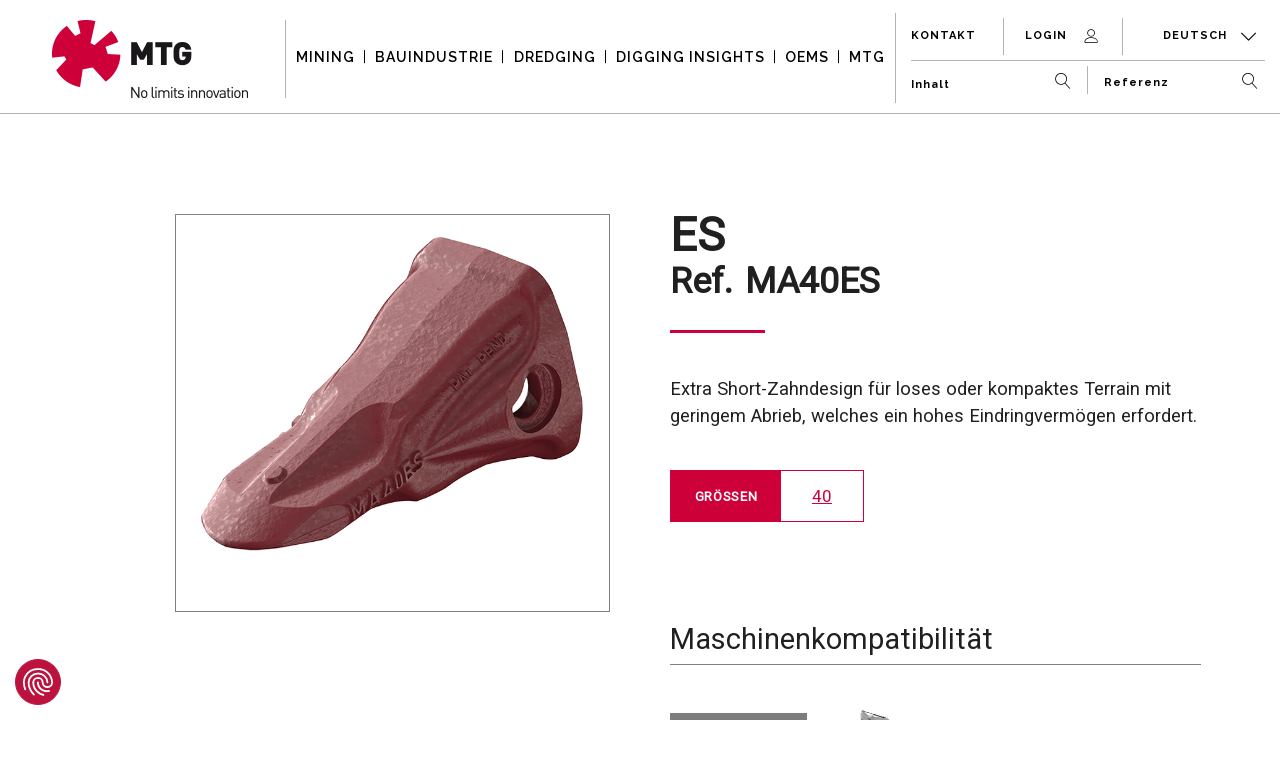

--- FILE ---
content_type: text/html; charset=utf-8
request_url: https://mtgcorp.com/de/es-design-tooth-for-starmet/MA40ES
body_size: 10235
content:
<!DOCTYPE html>
<html lang="de">
  <head>
    <!-- script src="https://consent.cookiefirst.com/sites/mtgcorp.com-a9d6ec9c-6642-42cd-8ddf-3df837244fcd/consent.js"></script -->
    <meta charset="UTF-8" />
    <title>STARMET ES Zahn MA40ES | MTG - G.E.T. Lösungen</title>
    <meta name="viewport" content="width=device-width, initial-scale=1.0, minimum-scale=1.0, maximum-scale=1.0, user-scalable=no" />
    <meta name="robots" content="index, follow" />
    <meta name='abstract' content='' />
    <meta name='author' content='' />
    
    <meta property="og:title" content="STARMET ES Zahn" /><meta property="og:url" content="http://mtgcorp.com/de/es-design-tooth-for-starmet" /><meta property="og:locale" content="de" /><meta property="og:locale:alternate" content="en" /><meta property="og:locale:alternate" content="es" /><meta property="og:locale:alternate" content="fr" /><meta property="og:locale:alternate" content="ru" />
  
    <meta name="csrf-param" content="authenticity_token" />
<meta name="csrf-token" content="v4nwVaeKTS4KTQjsPuj3Wo0uQCWSEmzKiFEA6eD8lDXfyZHf7TO83qegcm4NCoXFZzjUXdknxyiWSiEcnAFSDQ==" />
    

      <!-- Google Tag Manager -->
      <script>
      (function(w,d,s,l,i){w[l]=w[l]||[];w[l].push({'gtm.start':
      new Date().getTime(),event:'gtm.js'});var f=d.getElementsByTagName(s)[0],
      j=d.createElement(s),dl=l!='dataLayer'?'&l='+l:'';j.async=true;j.src=
      'https://www.googletagmanager.com/gtm.js?id='+i+dl;f.parentNode.insertBefore(j,f);
      })(window,document,'script','dataLayer','GTM-MFNHHCX');</script>
      <!-- End Google Tag Manager -->

    <link rel="stylesheet" media="all" href="/assets/public/application-ec9854583ee827ace70569ca87c9ee2a83b80c46c3e01abf98c823812c72c001.css" data-turbolinks-track="true" />
    <link rel="shortcut icon" type="image/x-icon" href="/assets/favicon-b777453d5ae257295b3895814e3a01269a2d4c868ca625e8895a90f42da3edcb.ico" />
    <!-- Google fonts -->
    <link href="https://fonts.googleapis.com/css?family=Raleway:300,400,500,600,700,800|Roboto" rel="stylesheet" />
  </head>
  <body>
      <!-- Google Tag Manager (noscript) -->
      <noscript><iframe src="https://www.googletagmanager.com/ns.html?id=GTM-MFNHHCX"
      height="0" width="0" style="display:none;visibility:hidden"></iframe></noscript>
      <!-- End Google Tag Manager (noscript) -->
    <header class="header fixed">
  <nav class="navbar navbar-expand-xl navbar-light bg-light">
    <a class="navbar-brand" href="/de">
      <img class="header-logo d-none d-sm-block" src="/assets/logo-1ee84bd71e8bef71b18c563c0895e0f603b48182ec373ab4758f8317792c1888.png" />
      <img class="header-logo d-sm-none" src="/assets/logo-mob-66b48d9c86590191675d75f6476375c66925f6abbd1059b94ff528a7bbef7fc2.svg" />
</a>    <div class="wrapper-mob-navbar">
  <div class="mobile-search-bar-container">
    <div class="mobile-search-bar-close-button d-none">
      <i class="mtg-icon mtg-icon-close"></i>
    </div>
    <div class="mobile-search-bar d-xl-none d-sm-inline-block d-none">
      <div class="navbar-user-menu-search-bar">
        <form class="form-inline content-search-form" id="the-content-search-form" action="/de/content-search" accept-charset="UTF-8" method="post"><input name="utf8" type="hidden" value="&#x2713;" /><input type="hidden" name="authenticity_token" value="QcCg+TkKoyBhoFlfhAHjxWmLBAPIZOfL50qQARMW6rchgMFzc7NS0MxNI92345Fag52Qe4NRTCn5UbH0b+ssjw==" />
  <input type="search" name="search_term" id="search_term" class="form-control mr-sm-2" placeholder="Inhalt" aria-label="Inhalt" />
  <button name="button" type="submit" class="btn btn-outline-success my-0">
    <i class="mtg-icon mtg-icon-search"></i>
</button></form>
      </div>
    </div>
    <div class="mobile-search-bar mobile-advanced-search-bar d-xl-none d-sm-inline-block d-none">
      <div class="navbar-user-menu-search-bar">
        
<form class="advanced_search_form pl-sm-3" action="/de/advanced-search" accept-charset="UTF-8" method="get"><input name="utf8" type="hidden" value="&#x2713;" />
  <select name="advanced_search_navbar" id="advanced_search_navbar_mob" class="mtg-filters-select selectize-selector mtg-filters-advanced" data-target-path="/de/resources/advanced_search/predictive-advanced-search"><option value="">Referenz</option></select>
  <button name="button" type="submit" class="btn btn-outline-success my-0 enter-search">
    <i class="mtg-icon mtg-icon-search"></i>
</button></form>
      </div>
    </div> 
    <div class="mobile-search-bar-button d-block d-sm-none">
      <i class="mtg-icon mtg-icon-search"></i>    
    </div>
  </div>    
</div>
<button class="navbar-toggler collapsed" type="button" data-toggle="collapse" data-target="#navbarSupportedContent"
        aria-controls="navbarSupportedContent" aria-expanded="false" aria-label="Toggle navigation">
  <span class="icon-bar top-bar"></span>
  <span class="icon-bar middle-bar"></span>
  <span class="icon-bar bottom-bar"></span>
</button>

    <div class="collapse navbar-collapse" id="navbarSupportedContent">
      <ul class="navbar-nav m-xl-auto">
    <li class="nav-item dropdown  d-xl-block">
      <a class="nav-link dropdown-toggle" id="navbarDropdown" role="button" data-toggle="dropdown" aria-haspopup="true" aria-expanded="false" href="#">MINING</a>
<i class="mtg-icon mtg-icon-select-down nav-item-select-down"></i>
<div class="dropdown-menu" aria-labelledby="navbarDropdown">
  <div class="navbar-sector navbar-sector-panel-alt">
    <div class="container">
      <div class="panel-wrap">
        <div class="row">
          <div class="col-md-3 d-none d-md-flex align-items-center">
            <div class="panel-header">
              <a class="panel-header-link-sector" href="/de/mining">
                <div class="row">
                  <div class="col-auto pr-0 panel-header-img"><img class="link-right-arrow" src="/assets/menu-right-arrow-04767e55e366db69460f1f57044d1d9a5950e916d572fb0fad1d72dba4364772.png" /></div>
                    <div class="col pl-0">MINING LÖSUNGEN</div>
                </div>
</a>            </div>
          </div>
          <div class="col-md-9">
            <div class="row section-row">
              <div class="col-md-5 d-none d-md-flex sector-description-col">
                <div class="navbar-sector-header-item">
                  <p>
                    MTG expertise and strengths
                  </p>
                </div>
              </div>
              <div class="col-md-3 sector-link-wrap">
                <div class="navbar-sector-header-item">
                  <a class="btn mtg-btn btn-sector-link" href="/de/mining">MTG EXPERTISE</a>
                  <i class="mtg-icon mtg-icon-arrow-right section-right-arrow"></i>
                </div>
              </div>
              <div class="col-md-3 d-none d-md-block">
                <div class="navbar-sector-header-item">
                  <a class="btn mtg-btn" href="/de/dealers?sector=1">HÄNDLER SUCHEN</a>
                </div>
              </div>
            </div>
          </div>
        </div>
      </div>
    </div>
  </div>
  <div class="navbar-sector navbar-sector-panel-regular">
    <div class="container">
      <div class="row">
        <div class="col-md-3 panel-mobile-dropdown panel-important-title">
          <div class="navbar-sector-panel-title-wrap">
            <i class="mtg-icon mtg-icon-line3 section-corporate-line sector-title-icon"></i>
            <h3 class="navbar-sector-panel-title">MASCHINEN</h3>
            <i class="mtg-icon mtg-icon-select-down link-dropdown-arrow sector-title-icon"></i>
          </div>
        </div>
        <div class="col-md-9 panel-dropdown-content panel-machines-dropdown-content">
          <div class="row">
            <div class="navbar-sector-machines-wrap">
              <ul class="navbar-sector-machines">
                    <li class="sector-machine-item">
    <a class="navbar-sector-machine-link" href="/de/mining/hydraulic-excavator">
      <img class="navbar-sector-machines-img machine-type-filter-hoverable img-fluid" src="/assets/machine_type/excavator-mining-20c85e82132d73256aecde2df6b498f508b6ef4bbadf0dc12b47e8867f196931.png" />
      <span class="navbar-sector-machines-label">
        BAGGER
      </span>
</a>  </li>

                    <li class="sector-machine-item">
    <a class="navbar-sector-machine-link" href="/de/mining/loader">
      <img class="navbar-sector-machines-img machine-type-filter-hoverable img-fluid" src="/assets/machine_type/loader-mining-bcc294d115449e4b2096e36ce4ea3621f1f759ee02d7f8a3d9570dad39ca69c6.png" />
      <span class="navbar-sector-machines-label">
        LADER
      </span>
</a>  </li>

                    <li class="sector-machine-item">
    <a class="navbar-sector-machine-link" href="/de/mining/bulldozer">
      <img class="navbar-sector-machines-img machine-type-filter-hoverable img-fluid" src="/assets/machine_type/dozer-mining-f75ef2b733f0c4a3b30e956156ca3ed54b34c824f73795f3c51cc2ebca29af95.png" />
      <span class="navbar-sector-machines-label">
        BULLDOZER
      </span>
</a>  </li>

                    <li class="sector-machine-item">
    <a class="navbar-sector-machine-link" href="/de/mining/rope-shovel">
      <img class="navbar-sector-machines-img machine-type-filter-hoverable img-fluid" src="/assets/machine_type/rope-shovel-mining-61b1351f6a45da21fa5b4e21f6797228a64f74a13ee530c1c0f6629443129714.png" />
      <span class="navbar-sector-machines-label">
        ELEKTRISCHER SCHAUFELBAGGER
      </span>
</a>  </li>

                    <li class="sector-machine-item">
    <a class="navbar-sector-machine-link" href="/de/mining/dragline">
      <img class="navbar-sector-machines-img machine-type-filter-hoverable img-fluid" src="/assets/machine_type/dragline-mining-26c6b8580880ced0bb5250263dc705d01d5d73c97521bdc3774226c583ea5f17.png" />
      <span class="navbar-sector-machines-label">
        DRAGLINE
      </span>
</a>  </li>

                    <li class="sector-machine-item">
    <a class="navbar-sector-machine-link" href="/de/mining/underground-loader">
      <img class="navbar-sector-machines-img machine-type-filter-hoverable img-fluid" src="/assets/machine_type/lhd-mining-131f5b488106ec7d84eee341f6563a5bfa05844957da9363c2a5a2466f3289e5.png" />
      <span class="navbar-sector-machines-label">
        UNTERTAGELADER
      </span>
</a>  </li>

              </ul>
            </div>
          </div>
        </div>
      </div>
    </div>
  </div>
  <div class="navbar-sector navbar-sector-panel-regular p-0">
    <div class="container">
      <div class="row">
        <div class="col-md-3 panel-mobile-dropdown panel-important-title">
          <div class="navbar-sector-panel-title-wrap">
            <i class="mtg-icon mtg-icon-line3 section-corporate-line sector-title-icon"></i>
            <h3 class="navbar-sector-panel-title">
              MTG SYSTEMS MINING
              <i class="mtg-icon mtg-icon-select-down link-dropdown-arrow sector-title-icon"></i>
            </h3>
          </div>
        </div>
        <div class="col-md-9 panel-dropdown-content panel-systems-dropdown-content panel-systems-dropdown-content-dredging">
          <div class="row">
            <div class="col-md-12 col-xl-12 p-0 panel-systems-content">
              <div class="navbar-sector-systems-wrap ">
                <ul class="navbar-sector-systems ">
                    <li class="sector-system-item ">
                      <a href="/de/mining/twinmet">TWINMET</a>
                    </li>
                    <li class="sector-system-item ">
                      <a href="/de/mining/veemet">VEEMET</a>
                    </li>
                    <li class="sector-system-item ">
                      <a href="/de/mining/starmet">STARMET</a>
                    </li>
                    <li class="sector-system-item ">
                      <a href="/de/mining/veemet-rope-shovels">VEEMET ROPE SHOVELS</a>
                    </li>
                    <li class="sector-system-item ">
                      <a href="/de/mining/starmet-rope-shovels">STARMET ROPE SHOVELS</a>
                    </li>
                    <li class="sector-system-item ">
                      <a href="/de/mining/promet">PROMET</a>
                    </li>
                    <li class="sector-system-item ">
                      <a href="/de/mining/ripmet">RIPMET</a>
                    </li>
                </ul>

                <ul class="navbar-sector-systems d-none d-md-block">
                  <li class="sector-system-item-plus ">
                    <a href="/de/mining/plus">MTG PLUS</a>
                  </li>
                </ul>

              </div>
            </div>
          </div>
        </div>
      </div>
    </div>
  </div>
  <div class="navbar-sector navbar-sector-panel-alt d-md-none">
    <div class="container">
      <div class="panel-wrap">
        <div class="row section-row">
          <div class="col-md-3 sector-link-wrap">
            <div class="navbar-sector-header-item">
              <a class="btn mtg-btn btn-sector-link shadowless" href="/de/mining/plus">MTG PLUS</a>
            </div>
          </div>
        </div>
      </div>
    </div>
  </div>
    <div class="navbar-sector navbar-sector-panel-regular navbar-sector-panel-alt p-0">
      <div class="container">
        <div class="row">
          <div class="col-md-3 panel-mobile-dropdown panel-important-title">
            <div class="navbar-sector-panel-title-wrap">
              <i class="mtg-icon mtg-icon-line3 section-corporate-line sector-title-icon"></i>
              <h3 class="navbar-sector-panel-title">
                MTG CAST LIPS
                <i class="mtg-icon mtg-icon-select-down link-dropdown-arrow sector-title-icon"></i>
              </h3>
            </div>
          </div>
          <div class="col-md-9 panel-dropdown-content panel-systems-dropdown-content">
            <div class="row">
              <div class="col-md-12 col-xl-12 p-0 panel-systems-content">
                <div class="navbar-sector-systems-wrap">
                  <ul class="navbar-sector-systems">
                    <li class="sector-system-item">
                      <a href="/de/mining/castlips-twinmet">TWINMET</a>
                    </li>
                  </ul>
                </div>
              </div>
            </div>
          </div>
        </div>
      </div>
    </div>
</div>

    </li>
    <li class="nav-item dropdown  d-xl-block">
      <a class="nav-link dropdown-toggle" id="navbarDropdown" role="button" data-toggle="dropdown" aria-haspopup="true" aria-expanded="false" href="#">BAUINDUSTRIE</a>
<i class="mtg-icon mtg-icon-select-down nav-item-select-down"></i>
<div class="dropdown-menu" aria-labelledby="navbarDropdown">
  <div class="navbar-sector navbar-sector-panel-alt">
    <div class="container">
      <div class="panel-wrap">
        <div class="row">
          <div class="col-md-3 d-none d-md-flex align-items-center">
            <div class="panel-header">
              <a class="panel-header-link-sector" href="/de/construction">
                <div class="row">
                  <div class="col-auto pr-0 panel-header-img"><img class="link-right-arrow" src="/assets/menu-right-arrow-04767e55e366db69460f1f57044d1d9a5950e916d572fb0fad1d72dba4364772.png" /></div>
                    <div class="col pl-0">BAUINDUSTRIE LÖSUNGEN</div>
                </div>
</a>            </div>
          </div>
          <div class="col-md-9">
            <div class="row section-row">
              <div class="col-md-5 d-none d-md-flex sector-description-col">
                <div class="navbar-sector-header-item">
                  <p>
                    MTG expertise and strengths
                  </p>
                </div>
              </div>
              <div class="col-md-3 sector-link-wrap">
                <div class="navbar-sector-header-item">
                  <a class="btn mtg-btn btn-sector-link" href="/de/construction">MTG EXPERTISE</a>
                  <i class="mtg-icon mtg-icon-arrow-right section-right-arrow"></i>
                </div>
              </div>
              <div class="col-md-3 d-none d-md-block">
                <div class="navbar-sector-header-item">
                  <a class="btn mtg-btn" href="/de/dealers?sector=2">HÄNDLER SUCHEN</a>
                </div>
              </div>
            </div>
          </div>
        </div>
      </div>
    </div>
  </div>
  <div class="navbar-sector navbar-sector-panel-regular">
    <div class="container">
      <div class="row">
        <div class="col-md-3 panel-mobile-dropdown panel-important-title">
          <div class="navbar-sector-panel-title-wrap">
            <i class="mtg-icon mtg-icon-line3 section-corporate-line sector-title-icon"></i>
            <h3 class="navbar-sector-panel-title">MASCHINEN</h3>
            <i class="mtg-icon mtg-icon-select-down link-dropdown-arrow sector-title-icon"></i>
          </div>
        </div>
        <div class="col-md-9 panel-dropdown-content panel-machines-dropdown-content">
          <div class="row">
            <div class="navbar-sector-machines-wrap">
              <ul class="navbar-sector-machines">
                    <li class="sector-machine-item">
    <a class="navbar-sector-machine-link" href="/de/construction/excavator">
      <img class="navbar-sector-machines-img machine-type-filter-hoverable img-fluid" src="/assets/machine_type/excavator-construction-07b764f548e60733ab25b04d5cacb0a789162661e9a181cc300292743097f89f.png" />
      <span class="navbar-sector-machines-label">
        BAGGER &gt; 15 T
      </span>
</a>  </li>

                    <li class="sector-machine-item">
    <a class="navbar-sector-machine-link" href="/de/construction/loader">
      <img class="navbar-sector-machines-img machine-type-filter-hoverable img-fluid" src="/assets/machine_type/loader-construction-1425947c13b2354ae1a83295f6ad9534482e3fa9429f4f8a2cbadf16cfc8bdc6.png" />
      <span class="navbar-sector-machines-label">
        RADLADER
      </span>
</a>  </li>

                    <li class="sector-machine-item">
    <a class="navbar-sector-machine-link" href="/de/construction/bulldozer">
      <img class="navbar-sector-machines-img machine-type-filter-hoverable img-fluid" src="/assets/machine_type/dozer-construction-e81ede674fe2456f3eced3defc14a3f2ddb0d89f59ce5fd70c3857423dbedcd9.png" />
      <span class="navbar-sector-machines-label">
        BULLDOZER
      </span>
</a>  </li>

                    <li class="sector-machine-item">
    <a class="navbar-sector-machine-link" href="/de/construction/mini-excavator">
      <img class="navbar-sector-machines-img machine-type-filter-hoverable img-fluid" src="/assets/machine_type/mini-excavator-construction-9b988bcaa4e518f27dcd73ca734a9917abf90843416582aad0009e90943a9c14.png" />
      <span class="navbar-sector-machines-label">
        MINIBAGGER
      </span>
</a>  </li>

                    <li class="sector-machine-item">
    <a class="navbar-sector-machine-link" href="/de/construction/mini-loader">
      <img class="navbar-sector-machines-img machine-type-filter-hoverable img-fluid" src="/assets/machine_type/mini-loader-construction-971b98ffe9162c7bbef63a32148af270982e6fd89312ad8c02be8599179a5dbc.png" />
      <span class="navbar-sector-machines-label">
        MINI RADLADER
      </span>
</a>  </li>

                    <li class="sector-machine-item">
    <a class="navbar-sector-machine-link" href="/de/construction/backhoe-loader">
      <img class="navbar-sector-machines-img machine-type-filter-hoverable img-fluid" src="/assets/machine_type/backhoe-loader-construction-b0e5d25f888301e7b929c70c9bc147c4241eea177b3cfd9f748be67e7ab9d16a.png" />
      <span class="navbar-sector-machines-label">
        BAGGERLADER
      </span>
</a>  </li>

              </ul>
            </div>
          </div>
        </div>
      </div>
    </div>
  </div>
  <div class="navbar-sector navbar-sector-panel-regular p-0">
    <div class="container">
      <div class="row">
        <div class="col-md-3 panel-mobile-dropdown panel-important-title">
          <div class="navbar-sector-panel-title-wrap">
            <i class="mtg-icon mtg-icon-line3 section-corporate-line sector-title-icon"></i>
            <h3 class="navbar-sector-panel-title">
              MTG SYSTEMS BAUINDUSTRIE
              <i class="mtg-icon mtg-icon-select-down link-dropdown-arrow sector-title-icon"></i>
            </h3>
          </div>
        </div>
        <div class="col-md-9 panel-dropdown-content panel-systems-dropdown-content panel-systems-dropdown-content-dredging">
          <div class="row">
            <div class="col-md-12 col-xl-12 p-0 panel-systems-content">
              <div class="navbar-sector-systems-wrap ">
                <ul class="navbar-sector-systems ">
                    <li class="sector-system-item ">
                      <a href="/de/construction/veemet">VEEMET</a>
                    </li>
                    <li class="sector-system-item ">
                      <a href="/de/construction/starmet">STARMET</a>
                    </li>
                    <li class="sector-system-item ">
                      <a href="/de/construction/comet">COMET</a>
                    </li>
                    <li class="sector-system-item ">
                      <a href="/de/construction/kingmet">KINGMET</a>
                    </li>
                    <li class="sector-system-item ">
                      <a href="/de/construction/promet">PROMET</a>
                    </li>
                    <li class="sector-system-item ">
                      <a href="/de/construction/ripmet">RIPMET</a>
                    </li>
                </ul>

                <ul class="navbar-sector-systems d-none d-md-block">
                  <li class="sector-system-item-plus ">
                    <a href="/de/construction/plus">MTG PLUS</a>
                  </li>
                </ul>

              </div>
            </div>
          </div>
        </div>
      </div>
    </div>
  </div>
  <div class="navbar-sector navbar-sector-panel-alt d-md-none">
    <div class="container">
      <div class="panel-wrap">
        <div class="row section-row">
          <div class="col-md-3 sector-link-wrap">
            <div class="navbar-sector-header-item">
              <a class="btn mtg-btn btn-sector-link shadowless" href="/de/construction/plus">MTG PLUS</a>
            </div>
          </div>
        </div>
      </div>
    </div>
  </div>
</div>

    </li>
    <li class="nav-item dropdown  d-xl-block">
      <a class="nav-link dropdown-toggle" id="navbarDropdown" role="button" data-toggle="dropdown" aria-haspopup="true" aria-expanded="false" href="#">DREDGING</a>
<i class="mtg-icon mtg-icon-select-down nav-item-select-down"></i>
<div class="dropdown-menu" aria-labelledby="navbarDropdown">
  <div class="navbar-sector navbar-sector-panel-alt">
    <div class="container">
      <div class="panel-wrap">
        <div class="row">
          <div class="col-md-3 d-none d-md-flex align-items-center">
            <div class="panel-header">
              <a class="panel-header-link-sector" href="/de/dredging">
                <div class="row">
                  <div class="col-auto pr-0 panel-header-img"><img class="link-right-arrow" src="/assets/menu-right-arrow-04767e55e366db69460f1f57044d1d9a5950e916d572fb0fad1d72dba4364772.png" /></div>
                    <div class="col pl-0">DREDGING LÖSUNGEN</div>
                </div>
</a>            </div>
          </div>
          <div class="col-md-9">
            <div class="row section-row">
              <div class="col-md-5 d-none d-md-flex sector-description-col">
                <div class="navbar-sector-header-item">
                  <p>
                    MTG expertise and strengths
                  </p>
                </div>
              </div>
              <div class="col-md-3 sector-link-wrap">
                <div class="navbar-sector-header-item">
                  <a class="btn mtg-btn btn-sector-link" href="/de/dredging">MTG EXPERTISE</a>
                  <i class="mtg-icon mtg-icon-arrow-right section-right-arrow"></i>
                </div>
              </div>
              <div class="col-md-3 d-none d-md-block">
                <div class="navbar-sector-header-item">
                  <a class="btn mtg-btn" href="/de/dealers?sector=3">HÄNDLER SUCHEN</a>
                </div>
              </div>
            </div>
          </div>
        </div>
      </div>
    </div>
  </div>
  <div class="navbar-sector navbar-sector-panel-regular">
    <div class="container">
      <div class="row">
        <div class="col-md-3 panel-mobile-dropdown panel-important-title">
          <div class="navbar-sector-panel-title-wrap">
            <i class="mtg-icon mtg-icon-line3 section-corporate-line sector-title-icon"></i>
            <h3 class="navbar-sector-panel-title">DREDGER</h3>
            <i class="mtg-icon mtg-icon-select-down link-dropdown-arrow sector-title-icon"></i>
          </div>
        </div>
        <div class="col-md-9 panel-dropdown-content panel-machines-dropdown-content">
          <div class="row">
            <div class="navbar-sector-machines-wrap">
              <ul class="navbar-sector-machines">
                    <li class="sector-machine-item">
    <a class="navbar-sector-machine-link" href="/de/dredging/CSD">
      <img class="navbar-sector-machines-img machine-type-filter-hoverable img-fluid" src="/assets/machine_type/csd-dredging-1ba9164f78c475dba39d7737dc6d0ed3da9ed6b51ac2f40e2ae89b188a56510d.png" />
      <span class="navbar-sector-machines-label">
        SCHNEIDKOPF-SAUGDREDGER
      </span>
</a>  </li>

                    <li class="sector-machine-item">
    <a class="navbar-sector-machine-link" href="/de/dredging/backhoe-dredger">
      <img class="navbar-sector-machines-img machine-type-filter-hoverable img-fluid" src="/assets/machine_type/backhoe-dredger-dredging-d51f8bd1de889be4074738c468445323b102d4fdaa19249a10be9ffeab682232.png" />
      <span class="navbar-sector-machines-label">
        TIEFLÖFFELDREDGER
      </span>
</a>  </li>

                    <li class="sector-machine-item">
    <a class="navbar-sector-machine-link" href="/de/dredging/TSHD">
      <img class="navbar-sector-machines-img machine-type-filter-hoverable img-fluid" src="/assets/machine_type/tshd-dredging-28831b572a39e2cfe0cb0b9b9d2e6e54d98c445717b1e3ceb91b9bd65fcbbb56.png" />
      <span class="navbar-sector-machines-label">
        HOPPERBAGGER
      </span>
</a>  </li>

                    <li class="sector-machine-item">
    <a class="navbar-sector-machine-link" href="/de/dredging/grab-dredger">
      <img class="navbar-sector-machines-img machine-type-filter-hoverable img-fluid" src="/assets/machine_type/grab-dredger-dredging-579d03158c268982bcce46028dae42b8478cb82d35e9ce40d60dd63e0b8ef4fc.png" />
      <span class="navbar-sector-machines-label">
        GREIFER
      </span>
</a>  </li>

              </ul>
            </div>
          </div>
        </div>
      </div>
    </div>
  </div>
  <div class="navbar-sector navbar-sector-panel-regular p-0">
    <div class="container">
      <div class="row">
        <div class="col-md-3 panel-mobile-dropdown panel-important-title">
          <div class="navbar-sector-panel-title-wrap">
            <i class="mtg-icon mtg-icon-line3 section-corporate-line sector-title-icon"></i>
            <h3 class="navbar-sector-panel-title">
              MTG SYSTEMS DREDGING
              <i class="mtg-icon mtg-icon-select-down link-dropdown-arrow sector-title-icon"></i>
            </h3>
          </div>
        </div>
        <div class="col-md-9 panel-dropdown-content panel-systems-dropdown-content panel-systems-dropdown-content-dredging">
          <div class="row">
            <div class="col-md-12 col-xl-12 p-0 panel-systems-content">
              <div class="navbar-sector-systems-wrap d-md-flex">
                <ul class="navbar-sector-systems d-md-flex">
                    <li class="sector-system-item w-md-auto px-xl-3">
                      <a href="/de/dredging/dmet">DMET</a>
                    </li>
                    <li class="sector-system-item w-md-auto px-xl-3">
                      <a href="/de/dredging/veemet_csd">VEEMET CSD</a>
                    </li>
                    <li class="sector-system-item w-md-auto px-xl-3">
                      <a href="/de/dredging/comet">COMET</a>
                    </li>
                    <li class="sector-system-item w-md-auto px-xl-3">
                      <a href="/de/dredging/veemet">VEEMET</a>
                    </li>
                    <li class="sector-system-item w-md-auto px-xl-3">
                      <a href="/de/dredging/starmet">STARMET</a>
                    </li>
                    <li class="sector-system-item w-md-auto px-xl-3">
                      <a href="/de/dredging/twinmet">TWINMET</a>
                    </li>
                    <li class="sector-system-item w-md-auto px-xl-3">
                      <a href="/de/dredging/promet">PROMET</a>
                    </li>
                    <li class="sector-system-item w-md-auto px-xl-3">
                      <a href="/de/dredging/kingmet">KINGMET</a>
                    </li>
                    <li class="sector-system-item w-md-auto px-xl-3">
                      <a href="/de/dredging/ripmet">RIPMET</a>
                    </li>
                </ul>

                <ul class="navbar-sector-systems d-none d-md-block">
                  <li class="sector-system-item-plus w-md-auto px-xl-3">
                    <a href="/de/dredging/plus">MTG PLUS</a>
                  </li>
                </ul>
                  <ul class="navbar-sector-systems d-none d-md-block">
                    <li class="sector-system-item-plus w-md-auto px-xl-3 sector-system-item-cutterhead">
                      <a href="/de/dredging/cutterheads">MTG CUTTERHEADS</a>
                    </li>
                  </ul>

              </div>
            </div>
          </div>
        </div>
      </div>
    </div>
  </div>
  <div class="navbar-sector navbar-sector-panel-alt d-md-none">
    <div class="container">
      <div class="panel-wrap">
        <div class="row section-row">
          <div class="col-md-3 sector-link-wrap">
            <div class="navbar-sector-header-item">
              <a class="btn mtg-btn btn-sector-link shadowless" href="/de/dredging/plus">MTG PLUS</a>
            </div>
          </div>
        </div>
      </div>
    </div>
  </div>
    <div class="navbar-sector navbar-sector-panel-alt d-md-none">
      <div class="container">
        <div class="panel-wrap">
          <div class="row section-row">
            <div class="col-md-3 sector-link-wrap">
              <div class="navbar-sector-header-item">
                <a href="/de/es-design-tooth-for-starmet"><a class="btn mtg-btn btn-sector-link shadowless" href="/de/dredging/cutterheads">MTG CUTTERHEADS</a></a>
              </div>
            </div>
          </div>
        </div>
      </div>
    </div>
    <div class="navbar-sector navbar-sector-panel-regular navbar-sector-panel-alt p-0">
      <div class="container">
        <div class="row">
          <div class="col-md-3 panel-mobile-dropdown panel-important-title">
            <div class="navbar-sector-panel-title-wrap">
              <i class="mtg-icon mtg-icon-line3 section-corporate-line sector-title-icon"></i>
              <h3 class="navbar-sector-panel-title">
                MTG CAST LIPS
                <i class="mtg-icon mtg-icon-select-down link-dropdown-arrow sector-title-icon"></i>
              </h3>
            </div>
          </div>
          <div class="col-md-9 panel-dropdown-content panel-systems-dropdown-content">
            <div class="row">
              <div class="col-md-12 col-xl-12 p-0 panel-systems-content">
                <div class="navbar-sector-systems-wrap">
                  <ul class="navbar-sector-systems">
                    <li class="sector-system-item">
                      <a href="/de/dredging/castlips-twinmet">TWINMET</a>
                    </li>
                  </ul>
                </div>
              </div>
            </div>
          </div>
        </div>
      </div>
    </div>
</div>

    </li>
    <li class="nav-item dropdown  d-xl-block">
      <a class="nav-link dropdown-toggle" id="navbarDropdown" role="button" data-toggle="dropdown" aria-haspopup="true" aria-expanded="false" href="#">DIGGING INSIGHTS</a>
<i class="mtg-icon mtg-icon-select-down nav-item-select-down"></i>
<div class="dropdown-menu" aria-labelledby="navbarDropdown">
    <div class="navbar-sector navbar-sector-panel-alt">
    <div class="container">
      <div class="panel-wrap">
        <div class="row">
          <div class="col-md-3 d-none d-md-flex align-items-center">
            <div class="panel-header">
              <div class="panel-header-link-sector">
                <div class="row">
                  <div class="col-auto pr-0 panel-header-img"><img class="link-right-arrow" src="/assets/menu-right-arrow-04767e55e366db69460f1f57044d1d9a5950e916d572fb0fad1d72dba4364772.png" /></div>
                  <div class="col pl-0">DIGGING INSIGHTS</div>
                </div>
</div>            </div>
          </div>
          <div class="col-md-9">
            <div class="row section-row">
              <div class="col-md-5 d-none d-md-flex sector-description-col">
                <div class="navbar-sector-header-item">
                  <p></p>
                </div>
              </div>
            </div>
          </div>
        </div>
      </div>
    </div>
  </div>
  

  


  <div class="navbar-sector navbar-sector-panel-regular navbar-sector-panel-regular">
    <div class="container">
      <div class="row">
        <div class="col-md-3 panel-mobile-dropdown panel-important-title panel-mobile-dropdown-digging mb-0">
          <div class="navbar-sector-panel-title-wrap">
            <i class="mtg-icon mtg-icon-line3 section-corporate-line sector-title-icon"></i>
            <h3 class="navbar-sector-panel-title">LÖSUNGEN</h3>
            <i class="mtg-icon mtg-icon-select-down link-dropdown-arrow sector-title-icon"></i>
          </div>
        </div>
        <div class="col-md-9 panel-dropdown-content panel-systems-dropdown-content panel-systems-dropdown-content-digging">
          <div class="row">
            <div class="col-md-12 col-xl-12 p-0 panel-systems-content">
              <div class="navbar-sector-systems-wrap">
                <ul class="navbar-sector-systems">
                    <li class="sector-system-item sector-digging-item"><a class="panel-link" href="/de/digital-solutions">GET DETECTION</a></li>
                </ul>
              </div>
            </div>
          </div>
        </div>
      </div>
    </div>
  </div>
</div>

    </li>
    <li class="nav-item  d-xl-block">
      <a class="nav-link" href="/de/oems">OEMS</a>
    </li>
    <li class="nav-item dropdown sector-dropdown d-xl-block">
      <a class="nav-link dropdown-toggle" id="navbarDropdown" role="button" data-toggle="dropdown" aria-haspopup="true" aria-expanded="false" href="#">MTG</a>
<i class="mtg-icon mtg-icon-select-down nav-item-select-down"></i>
<div class="dropdown-menu navbar-mtg-dropdown" aria-labelledby="navbarDropdown">
  <div class="container">
    <div class="row">
      <div class="col-md-3 mtg-links-panel">
        <div class="panel-wrap">
          <div class="panel-header panel-important-title d-none d-md-block">
  <span class="panel-header-link-mtg">
    UNTERNEHMEN
  </span>
</div>
<div class="panel-header panel-mobile-dropdown panel-important-title d-md-none">
  <a class="panel-header-link-mtg" href="#">
    UNTERNEHMEN
</a>  <i class="mtg-icon mtg-icon-select-down link-dropdown-arrow"></i>
</div>

          <div class="panel-body-wrap panel-dropdown-content">
            <ul class="panel-body p-0">
              <li class="subpanel-body"><a class="panel-link" href="/de/about">ÜBER MTG</a></li>
              <li class="subpanel-body"><a class="panel-link" href="/de/product-engineering">PRODUKTENTWICKLUNG</a></li>
              <li class="subpanel-body"><a class="panel-link" href="/de/product-manufacturing">PRODUKTFERTIGUNG</a></li>
              <li class="subpanel-body"><a class="panel-link" href="/de/steels">MTG STAHL</a></li>
              <li class="subpanel-body"><a class="panel-link" href="/de/qhse-policy">QHSE-RICHTLINIEN</a></li>
              <li class="subpanel-body subpanel-body-last"><a class="panel-link" href="/de/sustainability">UMWELTBERICHT</a></li>
            </ul>
          </div>
        </div>
      </div>
      <div class="col-md-3 mtg-links-panel">
        <div class="panel-wrap">
          <div class="panel-header panel-important-title d-none d-md-block">
  <span class="panel-header-link-mtg">
    SERVICE
  </span>
</div>
<div class="panel-header panel-mobile-dropdown panel-important-title d-md-none">
  <a class="panel-header-link-mtg" href="/de/services">
    SERVICE
</a>  <i class="mtg-icon mtg-icon-select-down link-dropdown-arrow"></i>
</div>

          <div class="panel-body-wrap panel-dropdown-content">
            <ul class="panel-body p-0">
              <li class="subpanel-body"><a class="panel-link" href="/de/technical-services">TECHNISCHER SERVICE</a></li>
              <li class="subpanel-body "><a class="panel-link" href="https://academy.mtgcorp.com/">MTG ACADEMY</a></li>
                <li class="subpanel-body subpanel-body-last subpanel-manuals-link"><a class="panel-link" href="/de/manuals">ANLEITUNGEN</a></li>
            </ul>
          </div>
        </div>
      </div>
      <div class="col-md-3 mtg-links-panel">
        <div class="panel-wrap">
          <div class="panel-header panel-important-title d-none d-md-block">
  <span class="panel-header-link-mtg">
    NEWS &amp; PRESSE
  </span>
</div>
<div class="panel-header panel-mobile-dropdown panel-important-title d-md-none">
  <a class="panel-header-link-mtg" href="#">
    NEWS &amp; PRESSE
</a>  <i class="mtg-icon mtg-icon-select-down link-dropdown-arrow"></i>
</div>

          <div class="panel-body-wrap panel-dropdown-content">
            <ul class="panel-body p-0">
              <li class="subpanel-body"><a class="panel-link" href="/de/news">NEWS</a></li>
              <li class="subpanel-body"><a class="panel-link" href="/de/events">EVENTS</a></li>
              <li class="subpanel-body"><a class="panel-link" href="/de/magazines">MTG IN DEN MEDIEN</a></li>
              <li class="subpanel-body subpanel-body-last"><a class="panel-link" href="/de/press-releases">PRESSEMITTEILUNGEN</a></li>
            </ul>
          </div>
        </div>
      </div>
      <div class="col-md-3 mtg-links-panel">
        <div class="panel-wrap">
        <div class="panel-header panel-important-title d-none d-md-block">
  <span class="panel-header-link-mtg">
    SONSTIGES
  </span>
</div>
<div class="panel-header panel-mobile-dropdown panel-important-title d-md-none">
  <a class="panel-header-link-mtg" href="#">
    SONSTIGES
</a>  <i class="mtg-icon mtg-icon-select-down link-dropdown-arrow"></i>
</div>

          <div class="panel-body-wrap panel-dropdown-content">
            <ul class="panel-body p-0">
              <li class="subpanel-body"><a class="panel-link" href="/de/testimonials">TESTIMONIALS</a></li>
              <li class="subpanel-body"><a class="panel-link" href="/de/locations">STANDORTE</a></li>
              <li class="subpanel-body"><a class="panel-link" href="/de/dealers">HÄNDLER SUCHEN</a></li>
              <li class="subpanel-body subpanel-body-last"><a class="panel-link" href="/de/work-with-us">WERDEN SIE TEIL VON MTG</a></li>
            </ul>
          </div>
        </div>
      </div>
    </div>
  </div>
  <div class="navbar-social-links-wrap">
    <div class="container">
      <div class="row">
        <div class="col-12">
          <ul class="text-center navbar-social-links">
            <li>FOLGEN SIE UNS</li>
            <li>
              <a href="https://www.linkedin.com/company/metalogenia/">
                <i class="mtg-icon mtg-icon-linkedin-menu navbar-social-logo"></i>
</a>            </li>
            <li>
              <a href="https://www.youtube.com/user/MTGNoLimitsInnovatio">
                <i class="mtg-icon mtg-icon-youtube-menu navbar-social-logo"></i>
</a>            </li>
            <li>
              <a href="https://www.instagram.com/mtg_nolimitsinnovation/">
                <svg xmlns="http://www.w3.org/2000/svg" width="24" height="24" viewBox="0 0 24 24" class="navbar-social-logo mb-0"><path fill="currentColor" d="M12 2.163c3.204 0 3.584.012 4.85.07 3.252.148 4.771 1.691 4.919 4.919.058 1.265.069 1.645.069 4.849 0 3.205-.012 3.584-.069 4.849-.149 3.225-1.664 4.771-4.919 4.919-1.266.058-1.644.07-4.85.07-3.204 0-3.584-.012-4.849-.07-3.26-.149-4.771-1.699-4.919-4.92-.058-1.265-.07-1.644-.07-4.849 0-3.204.013-3.583.07-4.849.149-3.227 1.664-4.771 4.919-4.919 1.266-.057 1.645-.069 4.849-.069zm0-2.163c-3.259 0-3.667.014-4.947.072-4.358.2-6.78 2.618-6.98 6.98-.059 1.281-.073 1.689-.073 4.948 0 3.259.014 3.668.072 4.948.2 4.358 2.618 6.78 6.98 6.98 1.281.058 1.689.072 4.948.072 3.259 0 3.668-.014 4.948-.072 4.354-.2 6.782-2.618 6.979-6.98.059-1.28.073-1.689.073-4.948 0-3.259-.014-3.667-.072-4.947-.196-4.354-2.617-6.78-6.979-6.98-1.281-.059-1.69-.073-4.949-.073zm0 5.838c-3.403 0-6.162 2.759-6.162 6.162s2.759 6.163 6.162 6.163 6.162-2.759 6.162-6.163c0-3.403-2.759-6.162-6.162-6.162zm0 10.162c-2.209 0-4-1.79-4-4 0-2.209 1.791-4 4-4s4 1.791 4 4c0 2.21-1.791 4-4 4zm6.406-11.845c-.796 0-1.441.645-1.441 1.44s.645 1.44 1.441 1.44c.795 0 1.439-.645 1.439-1.44s-.644-1.44-1.439-1.44z"/></svg>
</a>            </li>
          </ul>
        </div>
      </div>
    </div>
  </div>
</div>

    </li>
  <li id="contact-nav-item" class="d-sm-none nav-item ">
    <a class="nav-link" href="/de/contact">KONTAKT</a>
  </li>
</ul>

      <div class="my-2 my-sm-0 mb-md-0 mb-xl-0 navbar-user-menu">
  <div class="row">
    <div class="col-12">
      <div class="navbar-user-menu-links-wrap">
        <ul class="navbar-user-menu-links">
          <li class="text-center text-xl-left d-none d-sm-block pl-xl-0"><a href="/de/contact">Kontakt</a></li>
          <li><a id="dropdown-user" href="/de/login">Login <i class="mtg-icon mtg-icon-user"></i></a></li>
          <li class="text-center text-xl-right">      <div class="dropdown mobile-dropdown-panel" id='dropdown-language-items'>
        <a class="" id="dropdown-language" data-toggle="dropdown" aria-haspopup="true" aria-expanded="false" href="#">Deutsch <i class="mtg-icon mtg-icon-select-down"></i></a>
        <div class="dropdown-menu navbar-user-menu-dropdown" aria-labelledby="dropdown-language">
          <a class="dropdown-item" href="/en/es-design-tooth-for-starmet/MA40ES">English</a><a class="dropdown-item" href="/es/es-design-tooth-for-starmet/MA40ES">Español</a><a class="dropdown-item" href="/fr/es-design-tooth-for-starmet/MA40ES">Français</a><a class="dropdown-item" href="/ru/es-design-tooth-for-starmet/MA40ES">Русский</a>
        </div>
      </div>
</li>
        </ul>
      </div>
      <div class="col-6 navbar-user-menu-search-bar d-none d-xl-inline-block float-left">
        <form class="form-inline content-search-form" id="the-content-search-form" action="/de/content-search" accept-charset="UTF-8" method="post"><input name="utf8" type="hidden" value="&#x2713;" /><input type="hidden" name="authenticity_token" value="OkzqWh2udTrwlbbLvkAlXkkaQY6HXAt/RmK3OfDJY1ZaDIvQVxeEyl14zEmNolfBowzV9sxpoJ1YeZbMjDSlbg==" />
  <input type="search" name="search_term" id="search_term" class="form-control mr-sm-2" placeholder="Inhalt" aria-label="Inhalt" />
  <button name="button" type="submit" class="btn btn-outline-success my-0">
    <i class="mtg-icon mtg-icon-search"></i>
</button></form>
      </div>
      <div class="col-6 navbar-user-menu-search-bar d-none d-xl-inline-block">
        
<form class="advanced_search_form pl-sm-3" action="/de/advanced-search" accept-charset="UTF-8" method="get"><input name="utf8" type="hidden" value="&#x2713;" />
  <select name="advanced_search_navbar" id="advanced_search_navbar" class="mtg-filters-select selectize-selector mtg-filters-advanced" data-target-path="/de/resources/advanced_search/predictive-advanced-search"><option value="">Referenz</option></select>
  <button name="button" type="submit" class="btn btn-outline-success my-0 enter-search">
    <i class="mtg-icon mtg-icon-search"></i>
</button></form>
      </div>
    </div>
  </div>
</div>

    </div>
  </nav>
</header>



    <main class="main">
        <div class="container">
    <ul class="design-detail row">
    <li class="col-xs-12 col-md-5 offset-md-1 col-padding-right">
      <div class="mt-item">
        <div class="mt-item-inner mt-item-inner-full-width">
          <div class="mt-image">
            <img class="img-fluid " alt="MTG SYSTEMS / STARMET - Tooth design ES in isometric view" title="MTG SYSTEMS / STARMET - Tooth design ES in isometric view" src="/system/media_files/media_images/files/000/004/779/original/STARMET%20tooth%20ES%20iso%20MA40ES.png?1646814335" />          </div>
        </div>
      </div>
    </li>
    <li class="col-xs-12 col-md-6 col-padding-left">
      <div class="mt-item">
        <div class="mt-item-inner mt-item-inner-full-width">
          <h1 class="mt-title">
            <span class="mt-title-inner">ES</span>
            <span class="mt-title-ref">Ref.</span> <span id="current-reference-title" class="mt-title-ref">MA40ES</span>
          </h1>
          <div class="mt-description">Extra Short-Zahndesign für loses oder kompaktes Terrain mit geringem Abrieb, welches ein hohes Eindringvermögen erfordert.</div>
            <div class="size-selector-wrapper">
                <div class="size-selector-label">
                  GRÖSSEN                </div>
                <div class="size-selector-container  ">
                                                          <div class="size-link-wrapper">
                      <a class="reference-size-selector active" data-id="40" data-code="MA40ES" href="/de/es-design-tooth-for-starmet/MA40ES">40</a>                    </div>
                                  </div>
            </div>
                      <div id="40-tag" class="row reference-information-display d-flex">
                                            <div class="col-12 mb-5">
                  <h3 class="pb-2">
                    Maschinenkompatibilität <span class="machine-compatibility-ref"></span>
                  </h3>
                  <div class="custom-divider"></div>
                  <ul>
                                                                                                    <li>
                      <div class="row no-gutters mb-4">
                        <div class="col-12 col-sm-3 col-md-4">
                            <span class="design-sector-labels background-construction">
                              Bauindustrie                            </span>
                        </div>
                        <div class="col-12 col-sm-9 col-md-8 pt-3 pt-sm-0">
                          <ul class="design-machine-list my-0"><li><div class="compatible-machine"><img class="machine-type-filter img-fluid" alt="Bagger &gt; 15 t" title="Bagger &gt; 15 t" src="/assets/machine_type/excavator-construction-07b764f548e60733ab25b04d5cacb0a789162661e9a181cc300292743097f89f.png" /></div></li></ul>                        </div>
                      </div>
                        </li>
                                                                                  <li>
                      <div class="row no-gutters mb-4">
                        <div class="col-12 col-sm-3 col-md-4">
                            <span class="design-sector-labels background-dredging">
                              Dredging                            </span>
                        </div>
                        <div class="col-12 col-sm-9 col-md-8 pt-3 pt-sm-0">
                          <ul class="design-machine-list my-0"><li><div class="compatible-machine"><img class="machine-type-filter img-fluid" alt="Greifer" title="Greifer" src="/assets/machine_type/grab-dredger-dredging-579d03158c268982bcce46028dae42b8478cb82d35e9ce40d60dd63e0b8ef4fc.png" /></div></li><li><div class="compatible-machine"><img class="machine-type-filter img-fluid" alt="Tieflöffeldredger" title="Tieflöffeldredger" src="/assets/machine_type/backhoe-dredger-dredging-d51f8bd1de889be4074738c468445323b102d4fdaa19249a10be9ffeab682232.png" /></div></li></ul>                        </div>
                      </div>
                        </li>
                                                        </ul>
                </div>
                          </div>
                  </div>
      </div>
    </li>
  </ul>
</div>

  <div class="container-fluid mt-login-prompt">
    <div class="container">
      <div>
        <img class="icon-white" src="/assets/icons/ic_teeth-1d7debc1584f48d78d8ece6931d591bc488fffa020eaf446092865f36493e017.svg" />      </div>
      <div>
        <h3 class="login-prompt-title">Abmessungen</h3>
        <span class="login-prompt-text">Nur für registrierte Benutzer mit privatem Zugang</span>
      </div>
      <div>
                  <a class="mtg-btn" data-toggle="modal" data-target="#login-popup" href="#" data-backdrop="static" data-log="login.dimensions">Anmelden</a>
              </div>
    </div>
  </div>
  <div class="modal fade" id="login-popup" tabindex="-1" aria-hidden="true" data-action="/de/login">
    <div class="modal-dialog">
        <div class="modal-content">
            <div class="modal-header">
                <button type="button" class="close" data-dismiss="modal" aria-label="Close">
                  <span aria-hidden="true">&times;</span>
                </button>
            </div>
            <div class="modal-body">
                          </div>
        </div>
    </div>
</div>












      
    </main>

    <footer class="footer">
  <div class="container">
    <div class="top-footer">
      <div class="row">
        <div class="col-md-4 order-3 order-md-1">
          <div class="top-footer-single-link-wrap-box row">
            <div class="top-footer-title-wrap col-10 offset-1">
              <h3 class="top-footer-title text-uppercase text-center">Standort</h3>
            </div>
            <div class="col-sm-8 offset-sm-2 col-md-12 offset-md-0 col-xl-8 offset-xl-2">
              <div class="top-footer-address-wrap text-center">
                <p>Headquarters</p>
<p>Carrer d'&Agrave;vila, 45<br />08005 Barcelona - Espa&ntilde;a<br />Tel: <a href="tel:+34 93 741 70 00">(+34) 93 741 70 00</a><br /><a href="/cdn-cgi/l/email-protection#fc95929a93bc91889b9f938e8cd29f9391" target="_blank" rel="noopener"><span class="__cf_email__" data-cfemail="92fbfcf4fdd2ffe6f5f1fde0e2bcf1fdff">[email&#160;protected]</span></a></p>
              </div>
              <div class="top-footer-address-link-wrap text-center">
                <a class="top-footer-link top-footer-link__small text-uppercase" href="/de/locations">Standorte</a>
              </div>
            </div>
          </div>
        </div>
        <div class="col-md-4 order-1 order-md-2">
          <div class="top-footer-single-link-wrap-box d-block row">
            <div class="top-footer-title-wrap col-10 offset-1">
              <h3 class="top-footer-title text-uppercase text-center">MTG</h3>
            </div>
            <div class="col-sm-8 offset-sm-2 col-md-12 offset-md-0 col-xl-8 offset-xl-2">
              <div class="top-footer-links-wrap text-center mb-0 mb-md-auto">
                <ul class="top-footer-links">
                  <li><a class="top-footer-link" href="/de/about">Über MTG</a></li>
                  <li><a class="top-footer-link" href="/de/dealers">HÄNDLER SUCHEN</a></li>
                  <li><a class="top-footer-link" href="#">FAQs</a></li>
                </ul>
                <div class="top-footer-contact-us-btn-wrap text-center mt-4">
                  <a class="btn mtg-btn shadowless" href="/de/contact">Kontaktformular</a>
                </div>
              </div>
            </div>
          </div>
        </div>
        <div class="col-md-4 order-2 order-md-3">
          <div class="top-footer-single-link-wrap-box row">
            <div class="top-footer-title-wrap col-10 offset-1">
              <h3 class="top-footer-title top-footer-title__small text-uppercase text-center">FOLGEN SIE UNS</h3>
            </div>
            <div class="col-sm-8 offset-sm-2 col-md-12 offset-md-0 col-xl-8 offset-xl-2">
              <div class="top-footer-social-links-wrap text-center">
                <ul class="top-footer-social-links d-flex justify-content-center align-items-center">
                    <li>
                      <a class="top-footer-social-link" target="_blank" href="https://www.linkedin.com/company/metalogenia/">
                        <i class="mtg-icon mtg-icon-foot-linkedin footer-social-icon"></i>
</a>                    </li>
                    <li>
                      <a class="top-footer-social-link" target="_blank" href="https://www.youtube.com/user/MTGNoLimitsInnovatio">
                        <i class="mtg-icon mtg-icon-foot-youtube footer-social-icon"></i>
</a>                    </li>
                    <li>
                      <a class="top-footer-social-link top-footer-social-link-instagram d-flex align-items-center" target="_blank" href="https://www.instagram.com/mtg_nolimitsinnovation/">
                        <svg xmlns="http://www.w3.org/2000/svg" width="24" height="24" viewBox="0 0 24 24"><path fill="#fff" d="M12 2.163c3.204 0 3.584.012 4.85.07 3.252.148 4.771 1.691 4.919 4.919.058 1.265.069 1.645.069 4.849 0 3.205-.012 3.584-.069 4.849-.149 3.225-1.664 4.771-4.919 4.919-1.266.058-1.644.07-4.85.07-3.204 0-3.584-.012-4.849-.07-3.26-.149-4.771-1.699-4.919-4.92-.058-1.265-.07-1.644-.07-4.849 0-3.204.013-3.583.07-4.849.149-3.227 1.664-4.771 4.919-4.919 1.266-.057 1.645-.069 4.849-.069zm0-2.163c-3.259 0-3.667.014-4.947.072-4.358.2-6.78 2.618-6.98 6.98-.059 1.281-.073 1.689-.073 4.948 0 3.259.014 3.668.072 4.948.2 4.358 2.618 6.78 6.98 6.98 1.281.058 1.689.072 4.948.072 3.259 0 3.668-.014 4.948-.072 4.354-.2 6.782-2.618 6.979-6.98.059-1.28.073-1.689.073-4.948 0-3.259-.014-3.667-.072-4.947-.196-4.354-2.617-6.78-6.979-6.98-1.281-.059-1.69-.073-4.949-.073zm0 5.838c-3.403 0-6.162 2.759-6.162 6.162s2.759 6.163 6.162 6.163 6.162-2.759 6.162-6.163c0-3.403-2.759-6.162-6.162-6.162zm0 10.162c-2.209 0-4-1.79-4-4 0-2.209 1.791-4 4-4s4 1.791 4 4c0 2.21-1.791 4-4 4zm6.406-11.845c-.796 0-1.441.645-1.441 1.44s.645 1.44 1.441 1.44c.795 0 1.439-.645 1.439-1.44s-.644-1.44-1.439-1.44z"/></svg>
</a>                    </li>
                </ul>
              </div>
            </div>
          </div>
        </div>
      </div>
    </div>
    <div class="copyright-footer">
      <div class="row">
        <div class="col-12">
          <p class="text-center copyright-text text-uppercase">
            &copy; MTG SYSTEMS
            <span class="footer-bottom-links">
              <span class="footer-bottom-link">
                <a href="/de/legal-notice">Rechtliche Hinweise</a>
              </span>
              <span class="footer-bottom-link">
                <a href="/de/sitemap">Sitemap Page</a>
              </span>
            </span>
          </p>
        </div>
      </div>
    </div>
  </div>
</footer>

  <script data-cfasync="false" src="/cdn-cgi/scripts/5c5dd728/cloudflare-static/email-decode.min.js"></script></body>
  <footer>
    <!-- Quantcast Tag -->
    <script type="text/javascript">
      var _qevents = _qevents || [];

      (function() {
        var elem = document.createElement('script');
        elem.src = (document.location.protocol == "https:" ? "https://secure" : "http://edge") + ".quantserve.com/quant.js";
        elem.async = true;
        elem.type = "text/javascript";
        var scpt = document.getElementsByTagName('script')[0];
        scpt.parentNode.insertBefore(elem, scpt);
      })();

      _qevents.push({
        qacct:"p-d4DhQXLtCm6CD",
        uid:"__INSERT_EMAIL_HERE__"
      });
    </script>

    <noscript>
      <div style="display:none;">
        <img src="//pixel.quantserve.com/pixel/p-d4DhQXLtCm6CD.gif" border="0" height="1" width="1" alt="Quantcast"/>
      </div>
    </noscript>
    <!-- End Quantcast tag -->
  </footer>
  <!-- HTML5 Shim and Respond.js IE8 support of HTML5 elements and media queries -->
  <!-- WARNING: Respond.js doesn't work if you view the page via file:// -->
  <!--[if lt IE 9]>
  <script src="https://cdnjs.cloudflare.com/ajax/libs/html5shiv/3.7.3/html5shiv-printshiv.min.js"></script>
  <script src="https://cdnjs.cloudflare.com/ajax/libs/respond.js/1.4.2/respond.min.js"></script>
  <![endif]-->
  <script src="https://maps.googleapis.com/maps/api/js?key=AIzaSyAjtIztrAmlvoNp-jFl28zNzd7PyjUA51c&amp;language=de"></script>
  <script src="/assets/public/application-265d705e627828383df600711ae12b5b46f185ec269370a7abc44d5cc294c6ab.js" data-turbolinks-track="true" data-turbolinks-suppress-warning="true"></script>

  <script>
    mtgVariables.locale = 'de';
    mtgVariables.translations = {
      accept_terms_and_conditions: 'Sie müssen die Bedingungen akzeptieren, bevor Sie fortfahren können.',
      close: 'Schließen',
      more_info: 'Mehr Infos',
      something_went_wrong: 'Es ist ein Fehler aufgetreten. Wenn der Fehler weiterhin besteht, wenden Sie sich bitte direkt an info@mtgcorp.com',
      wiz_brand: 'Brand',
      wiz_model: 'Model',
      wiz_work: 'Work',
      wiz_b_thick: 'Blade Thickness',
      wiz_b_design: 'Blade Design',
      wiz_system: 'System',
      wiz_adapter: 'Adapter Design',
      wiz_application: 'Application',
      wiz_tooth: 'Tooth Design',
      wiz_b_width: 'Blade Width'
    };
    mtgVariables.mapMarker = '/assets/map-marker-834f75b949c1550f6b74385e74716e8abeaea3eab9f26b3dea73532532ceab0b.svg';
    mtgVariables.recaptchaKey = '6Lckxp8UAAAAAP4r0945r9n2bUrVO3IiXaAV3aJM';
    mtgVariables.videoApiToken = '232a9e3a761881f54e44959005e41d96';
    mtgVariables.videoDownloadApiToken = 'a5815bce2156afa6de358a98ad56523d';
  </script>


  <script>
  //<![CDATA[
  //]]>
  </script>



</html>


--- FILE ---
content_type: text/html; charset=utf-8
request_url: https://mtgcorp.com/de/login
body_size: 1139
content:
<div class="page-login">
  <div class="container">
    <div class="row justify-content-center">
      <div class="col col-sm-6 container-login">
        <section class="mt-header-section">
          <div class="container">
            <div class="mt-header">
              <div class="login-icon">
                <i class="mtg-icon mtg-icon-account"></i>
              </div>
              <h1 class="mt-login-page-title">
                <span class="mt-text">Login</span>
              </h1>
            </div>
          </div>
        </section>
        <div class="container">
  <div class="row justify-content-center">
    <div class="col col-sm-7 mt-form">
      <form class="mt-form login-form" action="/de/user_sessions" accept-charset="UTF-8" method="post"><input name="utf8" type="hidden" value="&#x2713;" /><input type="hidden" name="authenticity_token" value="XAzTZ5TtJlkg1/poivkkvipnVd0s9To127TimaU3Q148TLLt3lTXqY06gOq5G1YhwHHBpWfAkdfFr8Ns2cqFZg==" />
        <div class="mt-form-content">
          <div class="mt-row">
            <input class="mt-input text-center" autofocus="autofocus" placeholder="E-Mail" type="email" name="user_session[email]" />
          </div>
          <div class="mt-row">
            <div class="toggle-password">
              <input class="mt-input text-center" placeholder="Passwort" minlength="8" type="password" name="user_session[password]" />
              <i class="fa fa-eye-slash"></i>
            </div>
          </div>
          <div class="mt-row mt-remember-me">
            <label class="checkbox-label">
              <input name="user_session[remember_me]" type="hidden" value="0" /><input class="custom-control-input" type="checkbox" value="1" name="user_session[remember_me]" />
              <span></span>
              Angemeldet bleiben
</label>          </div>
          <div class="mt-row text-center mt-login-btn">
            <input type="submit" name="commit" value="Anmelden" class="mtg-btn" data-log="login.login" data-disable-with="Anmelden" />
          </div>
          <div class="mt-row text-center">
            <a class="mt-login-link" data-log="login.password" href="/de/password_resets/new">Passwort vergessen?</a>
          </div>
          <div class="mt-row mt-register-row text-center">
            Ich habe keinen Account <a class="mt-register-link" data-log="login.contact" href="/de/contact">Kontakt</a>
          </div>
        </div>
</form>    </div>
  </div>
</div>

      </div>
    </div>
  </div>
</div>


--- FILE ---
content_type: text/css
request_url: https://mtgcorp.com/assets/public/application-ec9854583ee827ace70569ca87c9ee2a83b80c46c3e01abf98c823812c72c001.css
body_size: 90998
content:
/*!
 * Bootstrap v4.1.3 (https://getbootstrap.com/)
 * Copyright 2011-2018 The Bootstrap Authors
 * Copyright 2011-2018 Twitter, Inc.
 * Licensed under MIT (https://github.com/twbs/bootstrap/blob/master/LICENSE)
 */:root{--blue: #007bff;--indigo: #6610f2;--purple: #6f42c1;--pink: #e83e8c;--red: #dc3545;--orange: #fd7e14;--yellow: #ffc107;--green: #28a745;--teal: #20c997;--cyan: #17a2b8;--white: #fff;--gray: #6c757d;--gray-dark: #343a40;--primary: #cd003a;--secondary: #6c757d;--success: #28a745;--info: #17a2b8;--warning: #ffc107;--danger: #dc3545;--light: #f8f9fa;--dark: #343a40;--breakpoint-xs: 0px;--breakpoint-sm: 768px;--breakpoint-md: 1024px;--breakpoint-lg: 1120px;--breakpoint-xl: 1240px;--font-family-sans-serif: -apple-system, BlinkMacSystemFont, "Segoe UI", Roboto, "Helvetica Neue", Arial, "Noto Sans", sans-serif, "Apple Color Emoji", "Segoe UI Emoji", "Segoe UI Symbol", "Noto Color Emoji";--font-family-monospace: SFMono-Regular, Menlo, Monaco, Consolas, "Liberation Mono", "Courier New", monospace}*,*::before,*::after{box-sizing:border-box}html{font-family:sans-serif;line-height:1.15;-webkit-text-size-adjust:100%;-webkit-tap-highlight-color:transparent}article,aside,figcaption,figure,footer,header,hgroup,main,nav,section{display:block}body{margin:0;font-family:"Roboto", sans-serif;font-size:1rem;font-weight:400;line-height:1.5;color:#202020;text-align:left;background-color:#fff}[tabindex="-1"]:focus{outline:0 !important}hr{box-sizing:content-box;height:0;overflow:visible}h1,h2,h3,h4,h5,h6{margin-top:0;margin-bottom:0.5rem}p{margin-top:0;margin-bottom:1rem}abbr[title],abbr[data-original-title]{text-decoration:underline;text-decoration:underline dotted;cursor:help;border-bottom:0;text-decoration-skip-ink:none}address{margin-bottom:1rem;font-style:normal;line-height:inherit}ol,ul,dl{margin-top:0;margin-bottom:1rem}ol ol,ul ul,ol ul,ul ol{margin-bottom:0}dt{font-weight:700}dd{margin-bottom:.5rem;margin-left:0}blockquote{margin:0 0 1rem}b,strong{font-weight:bolder}small{font-size:80%}sub,sup{position:relative;font-size:75%;line-height:0;vertical-align:baseline}sub{bottom:-.25em}sup{top:-.5em}a{color:#cd003a;text-decoration:none;background-color:transparent}a:hover{color:#810024;text-decoration:underline}a:not([href]):not([tabindex]){color:inherit;text-decoration:none}a:not([href]):not([tabindex]):hover,a:not([href]):not([tabindex]):focus{color:inherit;text-decoration:none}a:not([href]):not([tabindex]):focus{outline:0}pre,code,kbd,samp{font-family:SFMono-Regular, Menlo, Monaco, Consolas, "Liberation Mono", "Courier New", monospace;font-size:1em}pre{margin-top:0;margin-bottom:1rem;overflow:auto}figure{margin:0 0 1rem}img{vertical-align:middle;border-style:none}svg{overflow:hidden;vertical-align:middle}table{border-collapse:collapse}caption{padding-top:0.75rem;padding-bottom:0.75rem;color:#6c757d;text-align:left;caption-side:bottom}th{text-align:inherit}label{display:inline-block;margin-bottom:0.5rem}button{border-radius:0}button:focus{outline:1px dotted;outline:5px auto -webkit-focus-ring-color}input,button,select,optgroup,textarea{margin:0;font-family:inherit;font-size:inherit;line-height:inherit}button,input{overflow:visible}button,select{text-transform:none}select{word-wrap:normal}button,[type="button"],[type="reset"],[type="submit"]{-webkit-appearance:button}button:not(:disabled),[type="button"]:not(:disabled),[type="reset"]:not(:disabled),[type="submit"]:not(:disabled){cursor:pointer}button::-moz-focus-inner,[type="button"]::-moz-focus-inner,[type="reset"]::-moz-focus-inner,[type="submit"]::-moz-focus-inner{padding:0;border-style:none}input[type="radio"],input[type="checkbox"]{box-sizing:border-box;padding:0}input[type="date"],input[type="time"],input[type="datetime-local"],input[type="month"]{-webkit-appearance:listbox}textarea{overflow:auto;resize:vertical}fieldset{min-width:0;padding:0;margin:0;border:0}legend{display:block;width:100%;max-width:100%;padding:0;margin-bottom:.5rem;font-size:1.5rem;line-height:inherit;color:inherit;white-space:normal}progress{vertical-align:baseline}[type="number"]::-webkit-inner-spin-button,[type="number"]::-webkit-outer-spin-button{height:auto}[type="search"]{outline-offset:-2px;-webkit-appearance:none}[type="search"]::-webkit-search-decoration{-webkit-appearance:none}::-webkit-file-upload-button{font:inherit;-webkit-appearance:button}output{display:inline-block}summary{display:list-item;cursor:pointer}template{display:none}[hidden]{display:none !important}h1,h2,h3,h4,h5,h6,.h1,.h2,.h3,.h4,.h5,.h6{margin-bottom:0.5rem;font-family:"Raleway", sans-serif;font-weight:700;line-height:1.2}h1,.h1{font-size:2.625rem}h2,.h2{font-size:2.25rem}h3,.h3{font-size:1.75rem}h4,.h4{font-size:1.5rem}h5,.h5{font-size:1.25rem}h6,.h6{font-size:1rem}.lead{font-size:1.25rem;font-weight:300}.display-1{font-size:6rem;font-weight:300;line-height:1.2}.display-2{font-size:5.5rem;font-weight:300;line-height:1.2}.display-3{font-size:4.5rem;font-weight:300;line-height:1.2}.display-4{font-size:3.5rem;font-weight:300;line-height:1.2}hr{margin-top:1rem;margin-bottom:1rem;border:0;border-top:1px solid rgba(0,0,0,0.1)}small,.small{font-size:80%;font-weight:400}mark,.mark{padding:0.2em;background-color:#fcf8e3}.list-unstyled{padding-left:0;list-style:none}.list-inline{padding-left:0;list-style:none}.list-inline-item{display:inline-block}.list-inline-item:not(:last-child){margin-right:0.5rem}.initialism{font-size:90%;text-transform:uppercase}.blockquote{margin-bottom:1rem;font-size:1.25rem}.blockquote-footer{display:block;font-size:80%;color:#6c757d}.blockquote-footer::before{content:"\2014\00A0"}.img-fluid{max-width:100%;height:auto}.img-thumbnail{padding:0.25rem;background-color:#fff;border:1px solid #dee2e6;border-radius:0.25rem;max-width:100%;height:auto}.figure{display:inline-block}.figure-img{margin-bottom:0.5rem;line-height:1}.figure-caption{font-size:90%;color:#6c757d}code{font-size:87.5%;color:#e83e8c;word-break:break-word}a>code{color:inherit}kbd{padding:0.2rem 0.4rem;font-size:87.5%;color:#fff;background-color:#212529;border-radius:0.2rem}kbd kbd{padding:0;font-size:100%;font-weight:700}pre{display:block;font-size:87.5%;color:#212529}pre code{font-size:inherit;color:inherit;word-break:normal}.pre-scrollable{max-height:340px;overflow-y:scroll}.container{width:100%;padding-right:15px;padding-left:15px;margin-right:auto;margin-left:auto;max-width:90%}@media (min-width: 768px){.container{max-width:90%}}@media (min-width: 1024px){.container{max-width:90%}}@media (min-width: 1120px){.container{max-width:90%}}@media (min-width: 1240px){.container{max-width:1480px}}.container-fluid{width:100%;padding-right:15px;padding-left:15px;margin-right:auto;margin-left:auto}.row{display:flex;flex-wrap:wrap;margin-right:-15px;margin-left:-15px}.no-gutters{margin-right:0;margin-left:0}.no-gutters>.col,.no-gutters>[class*="col-"]{padding-right:0;padding-left:0}.col-1,.col-2,.col-3,.col-4,.col-5,.col-6,.col-7,.col-8,.col-9,.col-10,.col-11,.col-12,.col,.col-auto,.col-sm-1,.col-sm-2,.col-sm-3,.col-sm-4,.col-sm-5,.col-sm-6,.col-sm-7,.col-sm-8,.col-sm-9,.col-sm-10,.col-sm-11,.col-sm-12,.col-sm,.col-sm-auto,.col-md-1,.col-md-2,.col-md-3,.col-md-4,.col-md-5,.col-md-6,.col-md-7,.col-md-8,.col-md-9,.col-md-10,.col-md-11,.col-md-12,.col-md,.col-md-auto,.col-lg-1,.col-lg-2,.col-lg-3,.col-lg-4,.col-lg-5,.col-lg-6,.col-lg-7,.col-lg-8,.col-lg-9,.col-lg-10,.col-lg-11,.col-lg-12,.col-lg,.col-lg-auto,.col-xl-1,.col-xl-2,.col-xl-3,.col-xl-4,.col-xl-5,.col-xl-6,.col-xl-7,.col-xl-8,.col-xl-9,.col-xl-10,.col-xl-11,.col-xl-12,.col-xl,.col-xl-auto{position:relative;width:100%;padding-right:15px;padding-left:15px}.col{flex-basis:0;flex-grow:1;max-width:100%}.col-auto{flex:0 0 auto;width:auto;max-width:100%}.col-1{flex:0 0 8.3333333333%;max-width:8.3333333333%}.col-2{flex:0 0 16.6666666667%;max-width:16.6666666667%}.col-3{flex:0 0 25%;max-width:25%}.col-4{flex:0 0 33.3333333333%;max-width:33.3333333333%}.col-5{flex:0 0 41.6666666667%;max-width:41.6666666667%}.col-6{flex:0 0 50%;max-width:50%}.col-7{flex:0 0 58.3333333333%;max-width:58.3333333333%}.col-8{flex:0 0 66.6666666667%;max-width:66.6666666667%}.col-9{flex:0 0 75%;max-width:75%}.col-10{flex:0 0 83.3333333333%;max-width:83.3333333333%}.col-11{flex:0 0 91.6666666667%;max-width:91.6666666667%}.col-12{flex:0 0 100%;max-width:100%}.order-first{order:-1}.order-last{order:13}.order-0{order:0}.order-1{order:1}.order-2{order:2}.order-3{order:3}.order-4{order:4}.order-5{order:5}.order-6{order:6}.order-7{order:7}.order-8{order:8}.order-9{order:9}.order-10{order:10}.order-11{order:11}.order-12{order:12}.offset-1{margin-left:8.3333333333%}.offset-2{margin-left:16.6666666667%}.offset-3{margin-left:25%}.offset-4{margin-left:33.3333333333%}.offset-5{margin-left:41.6666666667%}.offset-6{margin-left:50%}.offset-7{margin-left:58.3333333333%}.offset-8{margin-left:66.6666666667%}.offset-9{margin-left:75%}.offset-10{margin-left:83.3333333333%}.offset-11{margin-left:91.6666666667%}@media (min-width: 768px){.col-sm{flex-basis:0;flex-grow:1;max-width:100%}.col-sm-auto{flex:0 0 auto;width:auto;max-width:100%}.col-sm-1{flex:0 0 8.3333333333%;max-width:8.3333333333%}.col-sm-2{flex:0 0 16.6666666667%;max-width:16.6666666667%}.col-sm-3{flex:0 0 25%;max-width:25%}.col-sm-4{flex:0 0 33.3333333333%;max-width:33.3333333333%}.col-sm-5{flex:0 0 41.6666666667%;max-width:41.6666666667%}.col-sm-6{flex:0 0 50%;max-width:50%}.col-sm-7{flex:0 0 58.3333333333%;max-width:58.3333333333%}.col-sm-8{flex:0 0 66.6666666667%;max-width:66.6666666667%}.col-sm-9{flex:0 0 75%;max-width:75%}.col-sm-10{flex:0 0 83.3333333333%;max-width:83.3333333333%}.col-sm-11{flex:0 0 91.6666666667%;max-width:91.6666666667%}.col-sm-12{flex:0 0 100%;max-width:100%}.order-sm-first{order:-1}.order-sm-last{order:13}.order-sm-0{order:0}.order-sm-1{order:1}.order-sm-2{order:2}.order-sm-3{order:3}.order-sm-4{order:4}.order-sm-5{order:5}.order-sm-6{order:6}.order-sm-7{order:7}.order-sm-8{order:8}.order-sm-9{order:9}.order-sm-10{order:10}.order-sm-11{order:11}.order-sm-12{order:12}.offset-sm-0{margin-left:0}.offset-sm-1{margin-left:8.3333333333%}.offset-sm-2{margin-left:16.6666666667%}.offset-sm-3{margin-left:25%}.offset-sm-4{margin-left:33.3333333333%}.offset-sm-5{margin-left:41.6666666667%}.offset-sm-6{margin-left:50%}.offset-sm-7{margin-left:58.3333333333%}.offset-sm-8{margin-left:66.6666666667%}.offset-sm-9{margin-left:75%}.offset-sm-10{margin-left:83.3333333333%}.offset-sm-11{margin-left:91.6666666667%}}@media (min-width: 1024px){.col-md{flex-basis:0;flex-grow:1;max-width:100%}.col-md-auto{flex:0 0 auto;width:auto;max-width:100%}.col-md-1{flex:0 0 8.3333333333%;max-width:8.3333333333%}.col-md-2{flex:0 0 16.6666666667%;max-width:16.6666666667%}.col-md-3{flex:0 0 25%;max-width:25%}.col-md-4{flex:0 0 33.3333333333%;max-width:33.3333333333%}.col-md-5{flex:0 0 41.6666666667%;max-width:41.6666666667%}.col-md-6{flex:0 0 50%;max-width:50%}.col-md-7{flex:0 0 58.3333333333%;max-width:58.3333333333%}.col-md-8{flex:0 0 66.6666666667%;max-width:66.6666666667%}.col-md-9{flex:0 0 75%;max-width:75%}.col-md-10{flex:0 0 83.3333333333%;max-width:83.3333333333%}.col-md-11{flex:0 0 91.6666666667%;max-width:91.6666666667%}.col-md-12{flex:0 0 100%;max-width:100%}.order-md-first{order:-1}.order-md-last{order:13}.order-md-0{order:0}.order-md-1{order:1}.order-md-2{order:2}.order-md-3{order:3}.order-md-4{order:4}.order-md-5{order:5}.order-md-6{order:6}.order-md-7{order:7}.order-md-8{order:8}.order-md-9{order:9}.order-md-10{order:10}.order-md-11{order:11}.order-md-12{order:12}.offset-md-0{margin-left:0}.offset-md-1{margin-left:8.3333333333%}.offset-md-2{margin-left:16.6666666667%}.offset-md-3{margin-left:25%}.offset-md-4{margin-left:33.3333333333%}.offset-md-5{margin-left:41.6666666667%}.offset-md-6{margin-left:50%}.offset-md-7{margin-left:58.3333333333%}.offset-md-8{margin-left:66.6666666667%}.offset-md-9{margin-left:75%}.offset-md-10{margin-left:83.3333333333%}.offset-md-11{margin-left:91.6666666667%}}@media (min-width: 1120px){.col-lg{flex-basis:0;flex-grow:1;max-width:100%}.col-lg-auto{flex:0 0 auto;width:auto;max-width:100%}.col-lg-1{flex:0 0 8.3333333333%;max-width:8.3333333333%}.col-lg-2{flex:0 0 16.6666666667%;max-width:16.6666666667%}.col-lg-3{flex:0 0 25%;max-width:25%}.col-lg-4{flex:0 0 33.3333333333%;max-width:33.3333333333%}.col-lg-5{flex:0 0 41.6666666667%;max-width:41.6666666667%}.col-lg-6{flex:0 0 50%;max-width:50%}.col-lg-7{flex:0 0 58.3333333333%;max-width:58.3333333333%}.col-lg-8{flex:0 0 66.6666666667%;max-width:66.6666666667%}.col-lg-9{flex:0 0 75%;max-width:75%}.col-lg-10{flex:0 0 83.3333333333%;max-width:83.3333333333%}.col-lg-11{flex:0 0 91.6666666667%;max-width:91.6666666667%}.col-lg-12{flex:0 0 100%;max-width:100%}.order-lg-first{order:-1}.order-lg-last{order:13}.order-lg-0{order:0}.order-lg-1{order:1}.order-lg-2{order:2}.order-lg-3{order:3}.order-lg-4{order:4}.order-lg-5{order:5}.order-lg-6{order:6}.order-lg-7{order:7}.order-lg-8{order:8}.order-lg-9{order:9}.order-lg-10{order:10}.order-lg-11{order:11}.order-lg-12{order:12}.offset-lg-0{margin-left:0}.offset-lg-1{margin-left:8.3333333333%}.offset-lg-2{margin-left:16.6666666667%}.offset-lg-3{margin-left:25%}.offset-lg-4{margin-left:33.3333333333%}.offset-lg-5{margin-left:41.6666666667%}.offset-lg-6{margin-left:50%}.offset-lg-7{margin-left:58.3333333333%}.offset-lg-8{margin-left:66.6666666667%}.offset-lg-9{margin-left:75%}.offset-lg-10{margin-left:83.3333333333%}.offset-lg-11{margin-left:91.6666666667%}}@media (min-width: 1240px){.col-xl{flex-basis:0;flex-grow:1;max-width:100%}.col-xl-auto{flex:0 0 auto;width:auto;max-width:100%}.col-xl-1{flex:0 0 8.3333333333%;max-width:8.3333333333%}.col-xl-2{flex:0 0 16.6666666667%;max-width:16.6666666667%}.col-xl-3{flex:0 0 25%;max-width:25%}.col-xl-4{flex:0 0 33.3333333333%;max-width:33.3333333333%}.col-xl-5{flex:0 0 41.6666666667%;max-width:41.6666666667%}.col-xl-6{flex:0 0 50%;max-width:50%}.col-xl-7{flex:0 0 58.3333333333%;max-width:58.3333333333%}.col-xl-8{flex:0 0 66.6666666667%;max-width:66.6666666667%}.col-xl-9{flex:0 0 75%;max-width:75%}.col-xl-10{flex:0 0 83.3333333333%;max-width:83.3333333333%}.col-xl-11{flex:0 0 91.6666666667%;max-width:91.6666666667%}.col-xl-12{flex:0 0 100%;max-width:100%}.order-xl-first{order:-1}.order-xl-last{order:13}.order-xl-0{order:0}.order-xl-1{order:1}.order-xl-2{order:2}.order-xl-3{order:3}.order-xl-4{order:4}.order-xl-5{order:5}.order-xl-6{order:6}.order-xl-7{order:7}.order-xl-8{order:8}.order-xl-9{order:9}.order-xl-10{order:10}.order-xl-11{order:11}.order-xl-12{order:12}.offset-xl-0{margin-left:0}.offset-xl-1{margin-left:8.3333333333%}.offset-xl-2{margin-left:16.6666666667%}.offset-xl-3{margin-left:25%}.offset-xl-4{margin-left:33.3333333333%}.offset-xl-5{margin-left:41.6666666667%}.offset-xl-6{margin-left:50%}.offset-xl-7{margin-left:58.3333333333%}.offset-xl-8{margin-left:66.6666666667%}.offset-xl-9{margin-left:75%}.offset-xl-10{margin-left:83.3333333333%}.offset-xl-11{margin-left:91.6666666667%}}.table{width:100%;margin-bottom:1rem;color:#202020}.table th,.table td{padding:0.75rem;vertical-align:top;border-top:1px solid #dee2e6}.table thead th{vertical-align:bottom;border-bottom:2px solid #dee2e6}.table tbody+tbody{border-top:2px solid #dee2e6}.table-sm th,.table-sm td{padding:0.3rem}.table-bordered{border:1px solid #dee2e6}.table-bordered th,.table-bordered td{border:1px solid #dee2e6}.table-bordered thead th,.table-bordered thead td{border-bottom-width:2px}.table-borderless th,.table-borderless td,.table-borderless thead th,.table-borderless tbody+tbody{border:0}.table-striped tbody tr:nth-of-type(odd){background-color:rgba(0,0,0,0.05)}.table-hover tbody tr:hover{color:#202020;background-color:rgba(0,0,0,0.075)}.table-primary,.table-primary>th,.table-primary>td{background-color:#f1b8c8}.table-primary th,.table-primary td,.table-primary thead th,.table-primary tbody+tbody{border-color:#e57a99}.table-hover .table-primary:hover{background-color:#eda3b8}.table-hover .table-primary:hover>td,.table-hover .table-primary:hover>th{background-color:#eda3b8}.table-secondary,.table-secondary>th,.table-secondary>td{background-color:#d6d8db}.table-secondary th,.table-secondary td,.table-secondary thead th,.table-secondary tbody+tbody{border-color:#b3b7bb}.table-hover .table-secondary:hover{background-color:#c8cbcf}.table-hover .table-secondary:hover>td,.table-hover .table-secondary:hover>th{background-color:#c8cbcf}.table-success,.table-success>th,.table-success>td{background-color:#c3e6cb}.table-success th,.table-success td,.table-success thead th,.table-success tbody+tbody{border-color:#8fd19e}.table-hover .table-success:hover{background-color:#b1dfbb}.table-hover .table-success:hover>td,.table-hover .table-success:hover>th{background-color:#b1dfbb}.table-info,.table-info>th,.table-info>td{background-color:#bee5eb}.table-info th,.table-info td,.table-info thead th,.table-info tbody+tbody{border-color:#86cfda}.table-hover .table-info:hover{background-color:#abdde5}.table-hover .table-info:hover>td,.table-hover .table-info:hover>th{background-color:#abdde5}.table-warning,.table-warning>th,.table-warning>td{background-color:#ffeeba}.table-warning th,.table-warning td,.table-warning thead th,.table-warning tbody+tbody{border-color:#ffdf7e}.table-hover .table-warning:hover{background-color:#ffe8a1}.table-hover .table-warning:hover>td,.table-hover .table-warning:hover>th{background-color:#ffe8a1}.table-danger,.table-danger>th,.table-danger>td{background-color:#f5c6cb}.table-danger th,.table-danger td,.table-danger thead th,.table-danger tbody+tbody{border-color:#ed969e}.table-hover .table-danger:hover{background-color:#f1b0b7}.table-hover .table-danger:hover>td,.table-hover .table-danger:hover>th{background-color:#f1b0b7}.table-light,.table-light>th,.table-light>td{background-color:#fdfdfe}.table-light th,.table-light td,.table-light thead th,.table-light tbody+tbody{border-color:#fbfcfc}.table-hover .table-light:hover{background-color:#ececf6}.table-hover .table-light:hover>td,.table-hover .table-light:hover>th{background-color:#ececf6}.table-dark,.table-dark>th,.table-dark>td{background-color:#c6c8ca}.table-dark th,.table-dark td,.table-dark thead th,.table-dark tbody+tbody{border-color:#95999c}.table-hover .table-dark:hover{background-color:#b9bbbe}.table-hover .table-dark:hover>td,.table-hover .table-dark:hover>th{background-color:#b9bbbe}.table-active,.table-active>th,.table-active>td{background-color:rgba(0,0,0,0.075)}.table-hover .table-active:hover{background-color:rgba(0,0,0,0.075)}.table-hover .table-active:hover>td,.table-hover .table-active:hover>th{background-color:rgba(0,0,0,0.075)}.table .thead-dark th{color:#fff;background-color:#343a40;border-color:#454d55}.table .thead-light th{color:#495057;background-color:#e9ecef;border-color:#dee2e6}.table-dark{color:#fff;background-color:#343a40}.table-dark th,.table-dark td,.table-dark thead th{border-color:#454d55}.table-dark.table-bordered{border:0}.table-dark.table-striped tbody tr:nth-of-type(odd){background-color:rgba(255,255,255,0.05)}.table-dark.table-hover tbody tr:hover{color:#fff;background-color:rgba(255,255,255,0.075)}@media (max-width: 767.98px){.table-responsive-sm{display:block;width:100%;overflow-x:auto;-webkit-overflow-scrolling:touch}.table-responsive-sm>.table-bordered{border:0}}@media (max-width: 1023.98px){.table-responsive-md{display:block;width:100%;overflow-x:auto;-webkit-overflow-scrolling:touch}.table-responsive-md>.table-bordered{border:0}}@media (max-width: 1119.98px){.table-responsive-lg{display:block;width:100%;overflow-x:auto;-webkit-overflow-scrolling:touch}.table-responsive-lg>.table-bordered{border:0}}@media (max-width: 1239.98px){.table-responsive-xl{display:block;width:100%;overflow-x:auto;-webkit-overflow-scrolling:touch}.table-responsive-xl>.table-bordered{border:0}}.table-responsive{display:block;width:100%;overflow-x:auto;-webkit-overflow-scrolling:touch}.table-responsive>.table-bordered{border:0}.form-control{display:block;width:100%;height:calc(1.5em + 0.75rem + 2px);padding:0.375rem 0.75rem;font-size:1rem;font-weight:400;line-height:1.5;color:#495057;background-color:#fff;background-clip:padding-box;border:1px solid #ced4da;border-radius:0.25rem;transition:border-color 0.15s ease-in-out, box-shadow 0.15s ease-in-out}@media (prefers-reduced-motion: reduce){.form-control{transition:none}}.form-control::-ms-expand{background-color:transparent;border:0}.form-control:focus{color:#495057;background-color:#fff;border-color:#ff4e80;outline:0;box-shadow:0 0 0 0.2rem rgba(205,0,58,0.25)}.form-control::placeholder{color:#6c757d;opacity:1}.form-control:disabled,.form-control[readonly]{background-color:#e9ecef;opacity:1}select.form-control:focus::-ms-value{color:#495057;background-color:#fff}.form-control-file,.form-control-range{display:block;width:100%}.col-form-label{padding-top:calc(0.375rem + 1px);padding-bottom:calc(0.375rem + 1px);margin-bottom:0;font-size:inherit;line-height:1.5}.col-form-label-lg{padding-top:calc(0.5rem + 1px);padding-bottom:calc(0.5rem + 1px);font-size:1.25rem;line-height:1.5}.col-form-label-sm{padding-top:calc(0.25rem + 1px);padding-bottom:calc(0.25rem + 1px);font-size:0.875rem;line-height:1.5}.form-control-plaintext{display:block;width:100%;padding-top:0.375rem;padding-bottom:0.375rem;margin-bottom:0;line-height:1.5;color:#202020;background-color:transparent;border:solid transparent;border-width:1px 0}.form-control-plaintext.form-control-sm,.form-control-plaintext.form-control-lg{padding-right:0;padding-left:0}.form-control-sm{height:calc(1.5em + 0.5rem + 2px);padding:0.25rem 0.5rem;font-size:0.875rem;line-height:1.5;border-radius:0.2rem}.form-control-lg{height:calc(1.5em + 1rem + 2px);padding:0.5rem 1rem;font-size:1.25rem;line-height:1.5;border-radius:0.3rem}select.form-control[size],select.form-control[multiple]{height:auto}textarea.form-control{height:auto}.form-group{margin-bottom:1rem}.form-text{display:block;margin-top:0.25rem}.form-row{display:flex;flex-wrap:wrap;margin-right:-5px;margin-left:-5px}.form-row>.col,.form-row>[class*="col-"]{padding-right:5px;padding-left:5px}.form-check{position:relative;display:block;padding-left:1.25rem}.form-check-input{position:absolute;margin-top:0.3rem;margin-left:-1.25rem}.form-check-input:disabled ~ .form-check-label{color:#6c757d}.form-check-label{margin-bottom:0}.form-check-inline{display:inline-flex;align-items:center;padding-left:0;margin-right:0.75rem}.form-check-inline .form-check-input{position:static;margin-top:0;margin-right:0.3125rem;margin-left:0}.valid-feedback{display:none;width:100%;margin-top:0.25rem;font-size:80%;color:#28a745}.valid-tooltip{position:absolute;top:100%;z-index:5;display:none;max-width:100%;padding:0.25rem 0.5rem;margin-top:.1rem;font-size:0.875rem;line-height:1.5;color:#fff;background-color:rgba(40,167,69,0.9);border-radius:0.25rem}.was-validated .form-control:valid,.form-control.is-valid{border-color:#28a745;padding-right:calc(1.5em + 0.75rem);background-image:url("data:image/svg+xml,%3csvg xmlns='http://www.w3.org/2000/svg' viewBox='0 0 8 8'%3e%3cpath fill='%2328a745' d='M2.3 6.73L.6 4.53c-.4-1.04.46-1.4 1.1-.8l1.1 1.4 3.4-3.8c.6-.63 1.6-.27 1.2.7l-4 4.6c-.43.5-.8.4-1.1.1z'/%3e%3c/svg%3e");background-repeat:no-repeat;background-position:center right calc(0.375em + 0.1875rem);background-size:calc(0.75em + 0.375rem) calc(0.75em + 0.375rem)}.was-validated .form-control:valid:focus,.form-control.is-valid:focus{border-color:#28a745;box-shadow:0 0 0 0.2rem rgba(40,167,69,0.25)}.was-validated .form-control:valid ~ .valid-feedback,.was-validated .form-control:valid ~ .valid-tooltip,.form-control.is-valid ~ .valid-feedback,.form-control.is-valid ~ .valid-tooltip{display:block}.was-validated textarea.form-control:valid,textarea.form-control.is-valid{padding-right:calc(1.5em + 0.75rem);background-position:top calc(0.375em + 0.1875rem) right calc(0.375em + 0.1875rem)}.was-validated .custom-select:valid,.custom-select.is-valid{border-color:#28a745;padding-right:calc((1em + 0.75rem) * 3 / 4 + 1.75rem);background:url("data:image/svg+xml,%3csvg xmlns='http://www.w3.org/2000/svg' viewBox='0 0 4 5'%3e%3cpath fill='%23343a40' d='M2 0L0 2h4zm0 5L0 3h4z'/%3e%3c/svg%3e") no-repeat right 0.75rem center/8px 10px,url("data:image/svg+xml,%3csvg xmlns='http://www.w3.org/2000/svg' viewBox='0 0 8 8'%3e%3cpath fill='%2328a745' d='M2.3 6.73L.6 4.53c-.4-1.04.46-1.4 1.1-.8l1.1 1.4 3.4-3.8c.6-.63 1.6-.27 1.2.7l-4 4.6c-.43.5-.8.4-1.1.1z'/%3e%3c/svg%3e") #fff no-repeat center right 1.75rem/calc(0.75em + 0.375rem) calc(0.75em + 0.375rem)}.was-validated .custom-select:valid:focus,.custom-select.is-valid:focus{border-color:#28a745;box-shadow:0 0 0 0.2rem rgba(40,167,69,0.25)}.was-validated .custom-select:valid ~ .valid-feedback,.was-validated .custom-select:valid ~ .valid-tooltip,.custom-select.is-valid ~ .valid-feedback,.custom-select.is-valid ~ .valid-tooltip{display:block}.was-validated .form-control-file:valid ~ .valid-feedback,.was-validated .form-control-file:valid ~ .valid-tooltip,.form-control-file.is-valid ~ .valid-feedback,.form-control-file.is-valid ~ .valid-tooltip{display:block}.was-validated .form-check-input:valid ~ .form-check-label,.form-check-input.is-valid ~ .form-check-label{color:#28a745}.was-validated .form-check-input:valid ~ .valid-feedback,.was-validated .form-check-input:valid ~ .valid-tooltip,.form-check-input.is-valid ~ .valid-feedback,.form-check-input.is-valid ~ .valid-tooltip{display:block}.was-validated .custom-control-input:valid ~ .custom-control-label,.custom-control-input.is-valid ~ .custom-control-label{color:#28a745}.was-validated .custom-control-input:valid ~ .custom-control-label::before,.custom-control-input.is-valid ~ .custom-control-label::before{border-color:#28a745}.was-validated .custom-control-input:valid ~ .valid-feedback,.was-validated .custom-control-input:valid ~ .valid-tooltip,.custom-control-input.is-valid ~ .valid-feedback,.custom-control-input.is-valid ~ .valid-tooltip{display:block}.was-validated .custom-control-input:valid:checked ~ .custom-control-label::before,.custom-control-input.is-valid:checked ~ .custom-control-label::before{border-color:#34ce57;background-color:#34ce57}.was-validated .custom-control-input:valid:focus ~ .custom-control-label::before,.custom-control-input.is-valid:focus ~ .custom-control-label::before{box-shadow:0 0 0 0.2rem rgba(40,167,69,0.25)}.was-validated .custom-control-input:valid:focus:not(:checked) ~ .custom-control-label::before,.custom-control-input.is-valid:focus:not(:checked) ~ .custom-control-label::before{border-color:#28a745}.was-validated .custom-file-input:valid ~ .custom-file-label,.custom-file-input.is-valid ~ .custom-file-label{border-color:#28a745}.was-validated .custom-file-input:valid ~ .valid-feedback,.was-validated .custom-file-input:valid ~ .valid-tooltip,.custom-file-input.is-valid ~ .valid-feedback,.custom-file-input.is-valid ~ .valid-tooltip{display:block}.was-validated .custom-file-input:valid:focus ~ .custom-file-label,.custom-file-input.is-valid:focus ~ .custom-file-label{border-color:#28a745;box-shadow:0 0 0 0.2rem rgba(40,167,69,0.25)}.invalid-feedback{display:none;width:100%;margin-top:0.25rem;font-size:80%;color:#dc3545}.invalid-tooltip{position:absolute;top:100%;z-index:5;display:none;max-width:100%;padding:0.25rem 0.5rem;margin-top:.1rem;font-size:0.875rem;line-height:1.5;color:#fff;background-color:rgba(220,53,69,0.9);border-radius:0.25rem}.was-validated .form-control:invalid,.form-control.is-invalid{border-color:#dc3545;padding-right:calc(1.5em + 0.75rem);background-image:url("data:image/svg+xml,%3csvg xmlns='http://www.w3.org/2000/svg' fill='%23dc3545' viewBox='-2 -2 7 7'%3e%3cpath stroke='%23dc3545' d='M0 0l3 3m0-3L0 3'/%3e%3ccircle r='.5'/%3e%3ccircle cx='3' r='.5'/%3e%3ccircle cy='3' r='.5'/%3e%3ccircle cx='3' cy='3' r='.5'/%3e%3c/svg%3E");background-repeat:no-repeat;background-position:center right calc(0.375em + 0.1875rem);background-size:calc(0.75em + 0.375rem) calc(0.75em + 0.375rem)}.was-validated .form-control:invalid:focus,.form-control.is-invalid:focus{border-color:#dc3545;box-shadow:0 0 0 0.2rem rgba(220,53,69,0.25)}.was-validated .form-control:invalid ~ .invalid-feedback,.was-validated .form-control:invalid ~ .invalid-tooltip,.form-control.is-invalid ~ .invalid-feedback,.form-control.is-invalid ~ .invalid-tooltip{display:block}.was-validated textarea.form-control:invalid,textarea.form-control.is-invalid{padding-right:calc(1.5em + 0.75rem);background-position:top calc(0.375em + 0.1875rem) right calc(0.375em + 0.1875rem)}.was-validated .custom-select:invalid,.custom-select.is-invalid{border-color:#dc3545;padding-right:calc((1em + 0.75rem) * 3 / 4 + 1.75rem);background:url("data:image/svg+xml,%3csvg xmlns='http://www.w3.org/2000/svg' viewBox='0 0 4 5'%3e%3cpath fill='%23343a40' d='M2 0L0 2h4zm0 5L0 3h4z'/%3e%3c/svg%3e") no-repeat right 0.75rem center/8px 10px,url("data:image/svg+xml,%3csvg xmlns='http://www.w3.org/2000/svg' fill='%23dc3545' viewBox='-2 -2 7 7'%3e%3cpath stroke='%23dc3545' d='M0 0l3 3m0-3L0 3'/%3e%3ccircle r='.5'/%3e%3ccircle cx='3' r='.5'/%3e%3ccircle cy='3' r='.5'/%3e%3ccircle cx='3' cy='3' r='.5'/%3e%3c/svg%3E") #fff no-repeat center right 1.75rem/calc(0.75em + 0.375rem) calc(0.75em + 0.375rem)}.was-validated .custom-select:invalid:focus,.custom-select.is-invalid:focus{border-color:#dc3545;box-shadow:0 0 0 0.2rem rgba(220,53,69,0.25)}.was-validated .custom-select:invalid ~ .invalid-feedback,.was-validated .custom-select:invalid ~ .invalid-tooltip,.custom-select.is-invalid ~ .invalid-feedback,.custom-select.is-invalid ~ .invalid-tooltip{display:block}.was-validated .form-control-file:invalid ~ .invalid-feedback,.was-validated .form-control-file:invalid ~ .invalid-tooltip,.form-control-file.is-invalid ~ .invalid-feedback,.form-control-file.is-invalid ~ .invalid-tooltip{display:block}.was-validated .form-check-input:invalid ~ .form-check-label,.form-check-input.is-invalid ~ .form-check-label{color:#dc3545}.was-validated .form-check-input:invalid ~ .invalid-feedback,.was-validated .form-check-input:invalid ~ .invalid-tooltip,.form-check-input.is-invalid ~ .invalid-feedback,.form-check-input.is-invalid ~ .invalid-tooltip{display:block}.was-validated .custom-control-input:invalid ~ .custom-control-label,.custom-control-input.is-invalid ~ .custom-control-label{color:#dc3545}.was-validated .custom-control-input:invalid ~ .custom-control-label::before,.custom-control-input.is-invalid ~ .custom-control-label::before{border-color:#dc3545}.was-validated .custom-control-input:invalid ~ .invalid-feedback,.was-validated .custom-control-input:invalid ~ .invalid-tooltip,.custom-control-input.is-invalid ~ .invalid-feedback,.custom-control-input.is-invalid ~ .invalid-tooltip{display:block}.was-validated .custom-control-input:invalid:checked ~ .custom-control-label::before,.custom-control-input.is-invalid:checked ~ .custom-control-label::before{border-color:#e4606d;background-color:#e4606d}.was-validated .custom-control-input:invalid:focus ~ .custom-control-label::before,.custom-control-input.is-invalid:focus ~ .custom-control-label::before{box-shadow:0 0 0 0.2rem rgba(220,53,69,0.25)}.was-validated .custom-control-input:invalid:focus:not(:checked) ~ .custom-control-label::before,.custom-control-input.is-invalid:focus:not(:checked) ~ .custom-control-label::before{border-color:#dc3545}.was-validated .custom-file-input:invalid ~ .custom-file-label,.custom-file-input.is-invalid ~ .custom-file-label{border-color:#dc3545}.was-validated .custom-file-input:invalid ~ .invalid-feedback,.was-validated .custom-file-input:invalid ~ .invalid-tooltip,.custom-file-input.is-invalid ~ .invalid-feedback,.custom-file-input.is-invalid ~ .invalid-tooltip{display:block}.was-validated .custom-file-input:invalid:focus ~ .custom-file-label,.custom-file-input.is-invalid:focus ~ .custom-file-label{border-color:#dc3545;box-shadow:0 0 0 0.2rem rgba(220,53,69,0.25)}.form-inline{display:flex;flex-flow:row wrap;align-items:center}.form-inline .form-check{width:100%}@media (min-width: 768px){.form-inline label{display:flex;align-items:center;justify-content:center;margin-bottom:0}.form-inline .form-group{display:flex;flex:0 0 auto;flex-flow:row wrap;align-items:center;margin-bottom:0}.form-inline .form-control{display:inline-block;width:auto;vertical-align:middle}.form-inline .form-control-plaintext{display:inline-block}.form-inline .input-group,.form-inline .custom-select{width:auto}.form-inline .form-check{display:flex;align-items:center;justify-content:center;width:auto;padding-left:0}.form-inline .form-check-input{position:relative;flex-shrink:0;margin-top:0;margin-right:0.25rem;margin-left:0}.form-inline .custom-control{align-items:center;justify-content:center}.form-inline .custom-control-label{margin-bottom:0}}.btn{display:inline-block;font-weight:400;color:#202020;text-align:center;vertical-align:middle;user-select:none;background-color:transparent;border:1px solid transparent;padding:0.375rem 0.75rem;font-size:1rem;line-height:1.5;border-radius:0.25rem;transition:color 0.15s ease-in-out, background-color 0.15s ease-in-out, border-color 0.15s ease-in-out, box-shadow 0.15s ease-in-out}@media (prefers-reduced-motion: reduce){.btn{transition:none}}.btn:hover{color:#202020;text-decoration:none}.btn:focus,.btn.focus{outline:0;box-shadow:0 0 0 0.2rem rgba(205,0,58,0.25)}.btn.disabled,.btn:disabled{opacity:0.65}a.btn.disabled,fieldset:disabled a.btn{pointer-events:none}.btn-primary{color:#fff;background-color:#cd003a;border-color:#cd003a}.btn-primary:hover{color:#fff;background-color:#a7002f;border-color:#9a002c}.btn-primary:focus,.btn-primary.focus{box-shadow:0 0 0 0.2rem rgba(213,38,88,0.5)}.btn-primary.disabled,.btn-primary:disabled{color:#fff;background-color:#cd003a;border-color:#cd003a}.btn-primary:not(:disabled):not(.disabled):active,.btn-primary:not(:disabled):not(.disabled).active,.show>.btn-primary.dropdown-toggle{color:#fff;background-color:#9a002c;border-color:#8d0028}.btn-primary:not(:disabled):not(.disabled):active:focus,.btn-primary:not(:disabled):not(.disabled).active:focus,.show>.btn-primary.dropdown-toggle:focus{box-shadow:0 0 0 0.2rem rgba(213,38,88,0.5)}.btn-secondary{color:#fff;background-color:#6c757d;border-color:#6c757d}.btn-secondary:hover{color:#fff;background-color:#5a6268;border-color:#545b62}.btn-secondary:focus,.btn-secondary.focus{box-shadow:0 0 0 0.2rem rgba(130,138,145,0.5)}.btn-secondary.disabled,.btn-secondary:disabled{color:#fff;background-color:#6c757d;border-color:#6c757d}.btn-secondary:not(:disabled):not(.disabled):active,.btn-secondary:not(:disabled):not(.disabled).active,.show>.btn-secondary.dropdown-toggle{color:#fff;background-color:#545b62;border-color:#4e555b}.btn-secondary:not(:disabled):not(.disabled):active:focus,.btn-secondary:not(:disabled):not(.disabled).active:focus,.show>.btn-secondary.dropdown-toggle:focus{box-shadow:0 0 0 0.2rem rgba(130,138,145,0.5)}.btn-success{color:#fff;background-color:#28a745;border-color:#28a745}.btn-success:hover{color:#fff;background-color:#218838;border-color:#1e7e34}.btn-success:focus,.btn-success.focus{box-shadow:0 0 0 0.2rem rgba(72,180,97,0.5)}.btn-success.disabled,.btn-success:disabled{color:#fff;background-color:#28a745;border-color:#28a745}.btn-success:not(:disabled):not(.disabled):active,.btn-success:not(:disabled):not(.disabled).active,.show>.btn-success.dropdown-toggle{color:#fff;background-color:#1e7e34;border-color:#1c7430}.btn-success:not(:disabled):not(.disabled):active:focus,.btn-success:not(:disabled):not(.disabled).active:focus,.show>.btn-success.dropdown-toggle:focus{box-shadow:0 0 0 0.2rem rgba(72,180,97,0.5)}.btn-info{color:#fff;background-color:#17a2b8;border-color:#17a2b8}.btn-info:hover{color:#fff;background-color:#138496;border-color:#117a8b}.btn-info:focus,.btn-info.focus{box-shadow:0 0 0 0.2rem rgba(58,176,195,0.5)}.btn-info.disabled,.btn-info:disabled{color:#fff;background-color:#17a2b8;border-color:#17a2b8}.btn-info:not(:disabled):not(.disabled):active,.btn-info:not(:disabled):not(.disabled).active,.show>.btn-info.dropdown-toggle{color:#fff;background-color:#117a8b;border-color:#10707f}.btn-info:not(:disabled):not(.disabled):active:focus,.btn-info:not(:disabled):not(.disabled).active:focus,.show>.btn-info.dropdown-toggle:focus{box-shadow:0 0 0 0.2rem rgba(58,176,195,0.5)}.btn-warning{color:#212529;background-color:#ffc107;border-color:#ffc107}.btn-warning:hover{color:#212529;background-color:#e0a800;border-color:#d39e00}.btn-warning:focus,.btn-warning.focus{box-shadow:0 0 0 0.2rem rgba(222,170,12,0.5)}.btn-warning.disabled,.btn-warning:disabled{color:#212529;background-color:#ffc107;border-color:#ffc107}.btn-warning:not(:disabled):not(.disabled):active,.btn-warning:not(:disabled):not(.disabled).active,.show>.btn-warning.dropdown-toggle{color:#212529;background-color:#d39e00;border-color:#c69500}.btn-warning:not(:disabled):not(.disabled):active:focus,.btn-warning:not(:disabled):not(.disabled).active:focus,.show>.btn-warning.dropdown-toggle:focus{box-shadow:0 0 0 0.2rem rgba(222,170,12,0.5)}.btn-danger{color:#fff;background-color:#dc3545;border-color:#dc3545}.btn-danger:hover{color:#fff;background-color:#c82333;border-color:#bd2130}.btn-danger:focus,.btn-danger.focus{box-shadow:0 0 0 0.2rem rgba(225,83,97,0.5)}.btn-danger.disabled,.btn-danger:disabled{color:#fff;background-color:#dc3545;border-color:#dc3545}.btn-danger:not(:disabled):not(.disabled):active,.btn-danger:not(:disabled):not(.disabled).active,.show>.btn-danger.dropdown-toggle{color:#fff;background-color:#bd2130;border-color:#b21f2d}.btn-danger:not(:disabled):not(.disabled):active:focus,.btn-danger:not(:disabled):not(.disabled).active:focus,.show>.btn-danger.dropdown-toggle:focus{box-shadow:0 0 0 0.2rem rgba(225,83,97,0.5)}.btn-light{color:#212529;background-color:#f8f9fa;border-color:#f8f9fa}.btn-light:hover{color:#212529;background-color:#e2e6ea;border-color:#dae0e5}.btn-light:focus,.btn-light.focus{box-shadow:0 0 0 0.2rem rgba(216,217,219,0.5)}.btn-light.disabled,.btn-light:disabled{color:#212529;background-color:#f8f9fa;border-color:#f8f9fa}.btn-light:not(:disabled):not(.disabled):active,.btn-light:not(:disabled):not(.disabled).active,.show>.btn-light.dropdown-toggle{color:#212529;background-color:#dae0e5;border-color:#d3d9df}.btn-light:not(:disabled):not(.disabled):active:focus,.btn-light:not(:disabled):not(.disabled).active:focus,.show>.btn-light.dropdown-toggle:focus{box-shadow:0 0 0 0.2rem rgba(216,217,219,0.5)}.btn-dark{color:#fff;background-color:#343a40;border-color:#343a40}.btn-dark:hover{color:#fff;background-color:#23272b;border-color:#1d2124}.btn-dark:focus,.btn-dark.focus{box-shadow:0 0 0 0.2rem rgba(82,88,93,0.5)}.btn-dark.disabled,.btn-dark:disabled{color:#fff;background-color:#343a40;border-color:#343a40}.btn-dark:not(:disabled):not(.disabled):active,.btn-dark:not(:disabled):not(.disabled).active,.show>.btn-dark.dropdown-toggle{color:#fff;background-color:#1d2124;border-color:#171a1d}.btn-dark:not(:disabled):not(.disabled):active:focus,.btn-dark:not(:disabled):not(.disabled).active:focus,.show>.btn-dark.dropdown-toggle:focus{box-shadow:0 0 0 0.2rem rgba(82,88,93,0.5)}.btn-outline-primary{color:#cd003a;border-color:#cd003a}.btn-outline-primary:hover{color:#fff;background-color:#cd003a;border-color:#cd003a}.btn-outline-primary:focus,.btn-outline-primary.focus{box-shadow:0 0 0 0.2rem rgba(205,0,58,0.5)}.btn-outline-primary.disabled,.btn-outline-primary:disabled{color:#cd003a;background-color:transparent}.btn-outline-primary:not(:disabled):not(.disabled):active,.btn-outline-primary:not(:disabled):not(.disabled).active,.show>.btn-outline-primary.dropdown-toggle{color:#fff;background-color:#cd003a;border-color:#cd003a}.btn-outline-primary:not(:disabled):not(.disabled):active:focus,.btn-outline-primary:not(:disabled):not(.disabled).active:focus,.show>.btn-outline-primary.dropdown-toggle:focus{box-shadow:0 0 0 0.2rem rgba(205,0,58,0.5)}.btn-outline-secondary{color:#6c757d;border-color:#6c757d}.btn-outline-secondary:hover{color:#fff;background-color:#6c757d;border-color:#6c757d}.btn-outline-secondary:focus,.btn-outline-secondary.focus{box-shadow:0 0 0 0.2rem rgba(108,117,125,0.5)}.btn-outline-secondary.disabled,.btn-outline-secondary:disabled{color:#6c757d;background-color:transparent}.btn-outline-secondary:not(:disabled):not(.disabled):active,.btn-outline-secondary:not(:disabled):not(.disabled).active,.show>.btn-outline-secondary.dropdown-toggle{color:#fff;background-color:#6c757d;border-color:#6c757d}.btn-outline-secondary:not(:disabled):not(.disabled):active:focus,.btn-outline-secondary:not(:disabled):not(.disabled).active:focus,.show>.btn-outline-secondary.dropdown-toggle:focus{box-shadow:0 0 0 0.2rem rgba(108,117,125,0.5)}.btn-outline-success{color:#28a745;border-color:#28a745}.btn-outline-success:hover{color:#fff;background-color:#28a745;border-color:#28a745}.btn-outline-success:focus,.btn-outline-success.focus{box-shadow:0 0 0 0.2rem rgba(40,167,69,0.5)}.btn-outline-success.disabled,.btn-outline-success:disabled{color:#28a745;background-color:transparent}.btn-outline-success:not(:disabled):not(.disabled):active,.btn-outline-success:not(:disabled):not(.disabled).active,.show>.btn-outline-success.dropdown-toggle{color:#fff;background-color:#28a745;border-color:#28a745}.btn-outline-success:not(:disabled):not(.disabled):active:focus,.btn-outline-success:not(:disabled):not(.disabled).active:focus,.show>.btn-outline-success.dropdown-toggle:focus{box-shadow:0 0 0 0.2rem rgba(40,167,69,0.5)}.btn-outline-info{color:#17a2b8;border-color:#17a2b8}.btn-outline-info:hover{color:#fff;background-color:#17a2b8;border-color:#17a2b8}.btn-outline-info:focus,.btn-outline-info.focus{box-shadow:0 0 0 0.2rem rgba(23,162,184,0.5)}.btn-outline-info.disabled,.btn-outline-info:disabled{color:#17a2b8;background-color:transparent}.btn-outline-info:not(:disabled):not(.disabled):active,.btn-outline-info:not(:disabled):not(.disabled).active,.show>.btn-outline-info.dropdown-toggle{color:#fff;background-color:#17a2b8;border-color:#17a2b8}.btn-outline-info:not(:disabled):not(.disabled):active:focus,.btn-outline-info:not(:disabled):not(.disabled).active:focus,.show>.btn-outline-info.dropdown-toggle:focus{box-shadow:0 0 0 0.2rem rgba(23,162,184,0.5)}.btn-outline-warning{color:#ffc107;border-color:#ffc107}.btn-outline-warning:hover{color:#212529;background-color:#ffc107;border-color:#ffc107}.btn-outline-warning:focus,.btn-outline-warning.focus{box-shadow:0 0 0 0.2rem rgba(255,193,7,0.5)}.btn-outline-warning.disabled,.btn-outline-warning:disabled{color:#ffc107;background-color:transparent}.btn-outline-warning:not(:disabled):not(.disabled):active,.btn-outline-warning:not(:disabled):not(.disabled).active,.show>.btn-outline-warning.dropdown-toggle{color:#212529;background-color:#ffc107;border-color:#ffc107}.btn-outline-warning:not(:disabled):not(.disabled):active:focus,.btn-outline-warning:not(:disabled):not(.disabled).active:focus,.show>.btn-outline-warning.dropdown-toggle:focus{box-shadow:0 0 0 0.2rem rgba(255,193,7,0.5)}.btn-outline-danger{color:#dc3545;border-color:#dc3545}.btn-outline-danger:hover{color:#fff;background-color:#dc3545;border-color:#dc3545}.btn-outline-danger:focus,.btn-outline-danger.focus{box-shadow:0 0 0 0.2rem rgba(220,53,69,0.5)}.btn-outline-danger.disabled,.btn-outline-danger:disabled{color:#dc3545;background-color:transparent}.btn-outline-danger:not(:disabled):not(.disabled):active,.btn-outline-danger:not(:disabled):not(.disabled).active,.show>.btn-outline-danger.dropdown-toggle{color:#fff;background-color:#dc3545;border-color:#dc3545}.btn-outline-danger:not(:disabled):not(.disabled):active:focus,.btn-outline-danger:not(:disabled):not(.disabled).active:focus,.show>.btn-outline-danger.dropdown-toggle:focus{box-shadow:0 0 0 0.2rem rgba(220,53,69,0.5)}.btn-outline-light{color:#f8f9fa;border-color:#f8f9fa}.btn-outline-light:hover{color:#212529;background-color:#f8f9fa;border-color:#f8f9fa}.btn-outline-light:focus,.btn-outline-light.focus{box-shadow:0 0 0 0.2rem rgba(248,249,250,0.5)}.btn-outline-light.disabled,.btn-outline-light:disabled{color:#f8f9fa;background-color:transparent}.btn-outline-light:not(:disabled):not(.disabled):active,.btn-outline-light:not(:disabled):not(.disabled).active,.show>.btn-outline-light.dropdown-toggle{color:#212529;background-color:#f8f9fa;border-color:#f8f9fa}.btn-outline-light:not(:disabled):not(.disabled):active:focus,.btn-outline-light:not(:disabled):not(.disabled).active:focus,.show>.btn-outline-light.dropdown-toggle:focus{box-shadow:0 0 0 0.2rem rgba(248,249,250,0.5)}.btn-outline-dark{color:#343a40;border-color:#343a40}.btn-outline-dark:hover{color:#fff;background-color:#343a40;border-color:#343a40}.btn-outline-dark:focus,.btn-outline-dark.focus{box-shadow:0 0 0 0.2rem rgba(52,58,64,0.5)}.btn-outline-dark.disabled,.btn-outline-dark:disabled{color:#343a40;background-color:transparent}.btn-outline-dark:not(:disabled):not(.disabled):active,.btn-outline-dark:not(:disabled):not(.disabled).active,.show>.btn-outline-dark.dropdown-toggle{color:#fff;background-color:#343a40;border-color:#343a40}.btn-outline-dark:not(:disabled):not(.disabled):active:focus,.btn-outline-dark:not(:disabled):not(.disabled).active:focus,.show>.btn-outline-dark.dropdown-toggle:focus{box-shadow:0 0 0 0.2rem rgba(52,58,64,0.5)}.btn-link{font-weight:400;color:#cd003a;text-decoration:none}.btn-link:hover{color:#810024;text-decoration:underline}.btn-link:focus,.btn-link.focus{text-decoration:underline;box-shadow:none}.btn-link:disabled,.btn-link.disabled{color:#6c757d;pointer-events:none}.btn-lg,.btn-group-lg>.btn{padding:0.5rem 1rem;font-size:1.25rem;line-height:1.5;border-radius:0.3rem}.btn-sm,.btn-group-sm>.btn{padding:0.25rem 0.5rem;font-size:0.875rem;line-height:1.5;border-radius:0.2rem}.btn-block{display:block;width:100%}.btn-block+.btn-block{margin-top:0.5rem}input[type="submit"].btn-block,input[type="reset"].btn-block,input[type="button"].btn-block{width:100%}.fade{transition:opacity 0.15s linear}@media (prefers-reduced-motion: reduce){.fade{transition:none}}.fade:not(.show){opacity:0}.collapse:not(.show){display:none}.collapsing{position:relative;height:0;overflow:hidden;transition:height 0.35s ease}@media (prefers-reduced-motion: reduce){.collapsing{transition:none}}.dropup,.dropright,.dropdown,.dropleft{position:relative}.dropdown-toggle{white-space:nowrap}.dropdown-toggle::after{display:inline-block;margin-left:0.255em;vertical-align:0.255em;content:"";border-top:0.3em solid;border-right:0.3em solid transparent;border-bottom:0;border-left:0.3em solid transparent}.dropdown-toggle:empty::after{margin-left:0}.dropdown-menu{position:absolute;top:100%;left:0;z-index:1000;display:none;float:left;min-width:10rem;padding:0.5rem 0;margin:0.125rem 0 0;font-size:1rem;color:#202020;text-align:left;list-style:none;background-color:#fff;background-clip:padding-box;border:1px solid rgba(0,0,0,0.15);border-radius:0.25rem}.dropdown-menu-left{right:auto;left:0}.dropdown-menu-right{right:0;left:auto}@media (min-width: 768px){.dropdown-menu-sm-left{right:auto;left:0}.dropdown-menu-sm-right{right:0;left:auto}}@media (min-width: 1024px){.dropdown-menu-md-left{right:auto;left:0}.dropdown-menu-md-right{right:0;left:auto}}@media (min-width: 1120px){.dropdown-menu-lg-left{right:auto;left:0}.dropdown-menu-lg-right{right:0;left:auto}}@media (min-width: 1240px){.dropdown-menu-xl-left{right:auto;left:0}.dropdown-menu-xl-right{right:0;left:auto}}.dropup .dropdown-menu{top:auto;bottom:100%;margin-top:0;margin-bottom:0.125rem}.dropup .dropdown-toggle::after{display:inline-block;margin-left:0.255em;vertical-align:0.255em;content:"";border-top:0;border-right:0.3em solid transparent;border-bottom:0.3em solid;border-left:0.3em solid transparent}.dropup .dropdown-toggle:empty::after{margin-left:0}.dropright .dropdown-menu{top:0;right:auto;left:100%;margin-top:0;margin-left:0.125rem}.dropright .dropdown-toggle::after{display:inline-block;margin-left:0.255em;vertical-align:0.255em;content:"";border-top:0.3em solid transparent;border-right:0;border-bottom:0.3em solid transparent;border-left:0.3em solid}.dropright .dropdown-toggle:empty::after{margin-left:0}.dropright .dropdown-toggle::after{vertical-align:0}.dropleft .dropdown-menu{top:0;right:100%;left:auto;margin-top:0;margin-right:0.125rem}.dropleft .dropdown-toggle::after{display:inline-block;margin-left:0.255em;vertical-align:0.255em;content:""}.dropleft .dropdown-toggle::after{display:none}.dropleft .dropdown-toggle::before{display:inline-block;margin-right:0.255em;vertical-align:0.255em;content:"";border-top:0.3em solid transparent;border-right:0.3em solid;border-bottom:0.3em solid transparent}.dropleft .dropdown-toggle:empty::after{margin-left:0}.dropleft .dropdown-toggle::before{vertical-align:0}.dropdown-menu[x-placement^="top"],.dropdown-menu[x-placement^="right"],.dropdown-menu[x-placement^="bottom"],.dropdown-menu[x-placement^="left"]{right:auto;bottom:auto}.dropdown-divider{height:0;margin:0.5rem 0;overflow:hidden;border-top:1px solid #e9ecef}.dropdown-item{display:block;width:100%;padding:0.25rem 1.5rem;clear:both;font-weight:400;color:#212529;text-align:inherit;white-space:nowrap;background-color:transparent;border:0}.dropdown-item:hover,.dropdown-item:focus{color:#16181b;text-decoration:none;background-color:#f8f9fa}.dropdown-item.active,.dropdown-item:active{color:#fff;text-decoration:none;background-color:#cd003a}.dropdown-item.disabled,.dropdown-item:disabled{color:#6c757d;pointer-events:none;background-color:transparent}.dropdown-menu.show{display:block}.dropdown-header{display:block;padding:0.5rem 1.5rem;margin-bottom:0;font-size:0.875rem;color:#6c757d;white-space:nowrap}.dropdown-item-text{display:block;padding:0.25rem 1.5rem;color:#212529}.btn-group,.btn-group-vertical{position:relative;display:inline-flex;vertical-align:middle}.btn-group>.btn,.btn-group-vertical>.btn{position:relative;flex:1 1 auto}.btn-group>.btn:hover,.btn-group-vertical>.btn:hover{z-index:1}.btn-group>.btn:focus,.btn-group>.btn:active,.btn-group>.btn.active,.btn-group-vertical>.btn:focus,.btn-group-vertical>.btn:active,.btn-group-vertical>.btn.active{z-index:1}.btn-toolbar{display:flex;flex-wrap:wrap;justify-content:flex-start}.btn-toolbar .input-group{width:auto}.btn-group>.btn:not(:first-child),.btn-group>.btn-group:not(:first-child){margin-left:-1px}.btn-group>.btn:not(:last-child):not(.dropdown-toggle),.btn-group>.btn-group:not(:last-child)>.btn{border-top-right-radius:0;border-bottom-right-radius:0}.btn-group>.btn:not(:first-child),.btn-group>.btn-group:not(:first-child)>.btn{border-top-left-radius:0;border-bottom-left-radius:0}.dropdown-toggle-split{padding-right:0.5625rem;padding-left:0.5625rem}.dropdown-toggle-split::after,.dropup .dropdown-toggle-split::after,.dropright .dropdown-toggle-split::after{margin-left:0}.dropleft .dropdown-toggle-split::before{margin-right:0}.btn-sm+.dropdown-toggle-split,.btn-group-sm>.btn+.dropdown-toggle-split{padding-right:0.375rem;padding-left:0.375rem}.btn-lg+.dropdown-toggle-split,.btn-group-lg>.btn+.dropdown-toggle-split{padding-right:0.75rem;padding-left:0.75rem}.btn-group-vertical{flex-direction:column;align-items:flex-start;justify-content:center}.btn-group-vertical>.btn,.btn-group-vertical>.btn-group{width:100%}.btn-group-vertical>.btn:not(:first-child),.btn-group-vertical>.btn-group:not(:first-child){margin-top:-1px}.btn-group-vertical>.btn:not(:last-child):not(.dropdown-toggle),.btn-group-vertical>.btn-group:not(:last-child)>.btn{border-bottom-right-radius:0;border-bottom-left-radius:0}.btn-group-vertical>.btn:not(:first-child),.btn-group-vertical>.btn-group:not(:first-child)>.btn{border-top-left-radius:0;border-top-right-radius:0}.btn-group-toggle>.btn,.btn-group-toggle>.btn-group>.btn{margin-bottom:0}.btn-group-toggle>.btn input[type="radio"],.btn-group-toggle>.btn input[type="checkbox"],.btn-group-toggle>.btn-group>.btn input[type="radio"],.btn-group-toggle>.btn-group>.btn input[type="checkbox"]{position:absolute;clip:rect(0, 0, 0, 0);pointer-events:none}.input-group{position:relative;display:flex;flex-wrap:wrap;align-items:stretch;width:100%}.input-group>.form-control,.input-group>.form-control-plaintext,.input-group>.custom-select,.input-group>.custom-file{position:relative;flex:1 1 auto;width:1%;margin-bottom:0}.input-group>.form-control+.form-control,.input-group>.form-control+.custom-select,.input-group>.form-control+.custom-file,.input-group>.form-control-plaintext+.form-control,.input-group>.form-control-plaintext+.custom-select,.input-group>.form-control-plaintext+.custom-file,.input-group>.custom-select+.form-control,.input-group>.custom-select+.custom-select,.input-group>.custom-select+.custom-file,.input-group>.custom-file+.form-control,.input-group>.custom-file+.custom-select,.input-group>.custom-file+.custom-file{margin-left:-1px}.input-group>.form-control:focus,.input-group>.custom-select:focus,.input-group>.custom-file .custom-file-input:focus ~ .custom-file-label{z-index:3}.input-group>.custom-file .custom-file-input:focus{z-index:4}.input-group>.form-control:not(:last-child),.input-group>.custom-select:not(:last-child){border-top-right-radius:0;border-bottom-right-radius:0}.input-group>.form-control:not(:first-child),.input-group>.custom-select:not(:first-child){border-top-left-radius:0;border-bottom-left-radius:0}.input-group>.custom-file{display:flex;align-items:center}.input-group>.custom-file:not(:last-child) .custom-file-label,.input-group>.custom-file:not(:last-child) .custom-file-label::after{border-top-right-radius:0;border-bottom-right-radius:0}.input-group>.custom-file:not(:first-child) .custom-file-label{border-top-left-radius:0;border-bottom-left-radius:0}.input-group-prepend,.input-group-append{display:flex}.input-group-prepend .btn,.input-group-append .btn{position:relative;z-index:2}.input-group-prepend .btn:focus,.input-group-append .btn:focus{z-index:3}.input-group-prepend .btn+.btn,.input-group-prepend .btn+.input-group-text,.input-group-prepend .input-group-text+.input-group-text,.input-group-prepend .input-group-text+.btn,.input-group-append .btn+.btn,.input-group-append .btn+.input-group-text,.input-group-append .input-group-text+.input-group-text,.input-group-append .input-group-text+.btn{margin-left:-1px}.input-group-prepend{margin-right:-1px}.input-group-append{margin-left:-1px}.input-group-text{display:flex;align-items:center;padding:0.375rem 0.75rem;margin-bottom:0;font-size:1rem;font-weight:400;line-height:1.5;color:#495057;text-align:center;white-space:nowrap;background-color:#e9ecef;border:1px solid #ced4da;border-radius:0.25rem}.input-group-text input[type="radio"],.input-group-text input[type="checkbox"]{margin-top:0}.input-group-lg>.form-control:not(textarea),.input-group-lg>.custom-select{height:calc(1.5em + 1rem + 2px)}.input-group-lg>.form-control,.input-group-lg>.custom-select,.input-group-lg>.input-group-prepend>.input-group-text,.input-group-lg>.input-group-append>.input-group-text,.input-group-lg>.input-group-prepend>.btn,.input-group-lg>.input-group-append>.btn{padding:0.5rem 1rem;font-size:1.25rem;line-height:1.5;border-radius:0.3rem}.input-group-sm>.form-control:not(textarea),.input-group-sm>.custom-select{height:calc(1.5em + 0.5rem + 2px)}.input-group-sm>.form-control,.input-group-sm>.custom-select,.input-group-sm>.input-group-prepend>.input-group-text,.input-group-sm>.input-group-append>.input-group-text,.input-group-sm>.input-group-prepend>.btn,.input-group-sm>.input-group-append>.btn{padding:0.25rem 0.5rem;font-size:0.875rem;line-height:1.5;border-radius:0.2rem}.input-group-lg>.custom-select,.input-group-sm>.custom-select{padding-right:1.75rem}.input-group>.input-group-prepend>.btn,.input-group>.input-group-prepend>.input-group-text,.input-group>.input-group-append:not(:last-child)>.btn,.input-group>.input-group-append:not(:last-child)>.input-group-text,.input-group>.input-group-append:last-child>.btn:not(:last-child):not(.dropdown-toggle),.input-group>.input-group-append:last-child>.input-group-text:not(:last-child){border-top-right-radius:0;border-bottom-right-radius:0}.input-group>.input-group-append>.btn,.input-group>.input-group-append>.input-group-text,.input-group>.input-group-prepend:not(:first-child)>.btn,.input-group>.input-group-prepend:not(:first-child)>.input-group-text,.input-group>.input-group-prepend:first-child>.btn:not(:first-child),.input-group>.input-group-prepend:first-child>.input-group-text:not(:first-child){border-top-left-radius:0;border-bottom-left-radius:0}.custom-control{position:relative;display:block;min-height:1.5rem;padding-left:1.5rem}.custom-control-inline{display:inline-flex;margin-right:1rem}.custom-control-input{position:absolute;z-index:-1;opacity:0}.custom-control-input:checked ~ .custom-control-label::before{color:#fff;border-color:#cd003a;background-color:#cd003a}.custom-control-input:focus ~ .custom-control-label::before{box-shadow:0 0 0 0.2rem rgba(205,0,58,0.25)}.custom-control-input:focus:not(:checked) ~ .custom-control-label::before{border-color:#ff4e80}.custom-control-input:not(:disabled):active ~ .custom-control-label::before{color:#fff;background-color:#ff81a4;border-color:#ff81a4}.custom-control-input:disabled ~ .custom-control-label{color:#6c757d}.custom-control-input:disabled ~ .custom-control-label::before{background-color:#e9ecef}.custom-control-label{position:relative;margin-bottom:0;vertical-align:top}.custom-control-label::before{position:absolute;top:0.25rem;left:-1.5rem;display:block;width:1rem;height:1rem;pointer-events:none;content:"";background-color:#fff;border:#adb5bd solid 1px}.custom-control-label::after{position:absolute;top:0.25rem;left:-1.5rem;display:block;width:1rem;height:1rem;content:"";background:no-repeat 50% / 50% 50%}.custom-checkbox .custom-control-label::before{border-radius:0.25rem}.custom-checkbox .custom-control-input:checked ~ .custom-control-label::after{background-image:url("data:image/svg+xml,%3csvg xmlns='http://www.w3.org/2000/svg' viewBox='0 0 8 8'%3e%3cpath fill='%23fff' d='M6.564.75l-3.59 3.612-1.538-1.55L0 4.26 2.974 7.25 8 2.193z'/%3e%3c/svg%3e")}.custom-checkbox .custom-control-input:indeterminate ~ .custom-control-label::before{border-color:#cd003a;background-color:#cd003a}.custom-checkbox .custom-control-input:indeterminate ~ .custom-control-label::after{background-image:url("data:image/svg+xml,%3csvg xmlns='http://www.w3.org/2000/svg' viewBox='0 0 4 4'%3e%3cpath stroke='%23fff' d='M0 2h4'/%3e%3c/svg%3e")}.custom-checkbox .custom-control-input:disabled:checked ~ .custom-control-label::before{background-color:rgba(205,0,58,0.5)}.custom-checkbox .custom-control-input:disabled:indeterminate ~ .custom-control-label::before{background-color:rgba(205,0,58,0.5)}.custom-radio .custom-control-label::before{border-radius:50%}.custom-radio .custom-control-input:checked ~ .custom-control-label::after{background-image:url("data:image/svg+xml,%3csvg xmlns='http://www.w3.org/2000/svg' viewBox='-4 -4 8 8'%3e%3ccircle r='3' fill='%23fff'/%3e%3c/svg%3e")}.custom-radio .custom-control-input:disabled:checked ~ .custom-control-label::before{background-color:rgba(205,0,58,0.5)}.custom-switch{padding-left:2.25rem}.custom-switch .custom-control-label::before{left:-2.25rem;width:1.75rem;pointer-events:all;border-radius:0.5rem}.custom-switch .custom-control-label::after{top:calc(0.25rem + 2px);left:calc(-2.25rem + 2px);width:calc(1rem - 4px);height:calc(1rem - 4px);background-color:#adb5bd;border-radius:0.5rem;transition:transform 0.15s ease-in-out, background-color 0.15s ease-in-out, border-color 0.15s ease-in-out, box-shadow 0.15s ease-in-out}@media (prefers-reduced-motion: reduce){.custom-switch .custom-control-label::after{transition:none}}.custom-switch .custom-control-input:checked ~ .custom-control-label::after{background-color:#fff;transform:translateX(0.75rem)}.custom-switch .custom-control-input:disabled:checked ~ .custom-control-label::before{background-color:rgba(205,0,58,0.5)}.custom-select{display:inline-block;width:100%;height:calc(1.5em + 0.75rem + 2px);padding:0.375rem 1.75rem 0.375rem 0.75rem;font-size:1rem;font-weight:400;line-height:1.5;color:#495057;vertical-align:middle;background:url("data:image/svg+xml,%3csvg xmlns='http://www.w3.org/2000/svg' viewBox='0 0 4 5'%3e%3cpath fill='%23343a40' d='M2 0L0 2h4zm0 5L0 3h4z'/%3e%3c/svg%3e") no-repeat right 0.75rem center/8px 10px;background-color:#fff;border:1px solid #ced4da;border-radius:0.25rem;appearance:none}.custom-select:focus{border-color:#ff4e80;outline:0;box-shadow:0 0 0 0.2rem rgba(205,0,58,0.25)}.custom-select:focus::-ms-value{color:#495057;background-color:#fff}.custom-select[multiple],.custom-select[size]:not([size="1"]){height:auto;padding-right:0.75rem;background-image:none}.custom-select:disabled{color:#6c757d;background-color:#e9ecef}.custom-select::-ms-expand{display:none}.custom-select-sm{height:calc(1.5em + 0.5rem + 2px);padding-top:0.25rem;padding-bottom:0.25rem;padding-left:0.5rem;font-size:0.875rem}.custom-select-lg{height:calc(1.5em + 1rem + 2px);padding-top:0.5rem;padding-bottom:0.5rem;padding-left:1rem;font-size:1.25rem}.custom-file{position:relative;display:inline-block;width:100%;height:calc(1.5em + 0.75rem + 2px);margin-bottom:0}.custom-file-input{position:relative;z-index:2;width:100%;height:calc(1.5em + 0.75rem + 2px);margin:0;opacity:0}.custom-file-input:focus ~ .custom-file-label{border-color:#ff4e80;box-shadow:0 0 0 0.2rem rgba(205,0,58,0.25)}.custom-file-input:disabled ~ .custom-file-label{background-color:#e9ecef}.custom-file-input:lang(en) ~ .custom-file-label::after{content:"Browse"}.custom-file-input ~ .custom-file-label[data-browse]::after{content:attr(data-browse)}.custom-file-label{position:absolute;top:0;right:0;left:0;z-index:1;height:calc(1.5em + 0.75rem + 2px);padding:0.375rem 0.75rem;font-weight:400;line-height:1.5;color:#495057;background-color:#fff;border:1px solid #ced4da;border-radius:0.25rem}.custom-file-label::after{position:absolute;top:0;right:0;bottom:0;z-index:3;display:block;height:calc(1.5em + 0.75rem);padding:0.375rem 0.75rem;line-height:1.5;color:#495057;content:"Browse";background-color:#e9ecef;border-left:inherit;border-radius:0 0.25rem 0.25rem 0}.custom-range{width:100%;height:calc(1rem + 0.4rem);padding:0;background-color:transparent;appearance:none}.custom-range:focus{outline:none}.custom-range:focus::-webkit-slider-thumb{box-shadow:0 0 0 1px #fff,0 0 0 0.2rem rgba(205,0,58,0.25)}.custom-range:focus::-moz-range-thumb{box-shadow:0 0 0 1px #fff,0 0 0 0.2rem rgba(205,0,58,0.25)}.custom-range:focus::-ms-thumb{box-shadow:0 0 0 1px #fff,0 0 0 0.2rem rgba(205,0,58,0.25)}.custom-range::-moz-focus-outer{border:0}.custom-range::-webkit-slider-thumb{width:1rem;height:1rem;margin-top:-0.25rem;background-color:#cd003a;border:0;border-radius:1rem;transition:background-color 0.15s ease-in-out, border-color 0.15s ease-in-out, box-shadow 0.15s ease-in-out;appearance:none}@media (prefers-reduced-motion: reduce){.custom-range::-webkit-slider-thumb{transition:none}}.custom-range::-webkit-slider-thumb:active{background-color:#ff81a4}.custom-range::-webkit-slider-runnable-track{width:100%;height:0.5rem;color:transparent;cursor:pointer;background-color:#dee2e6;border-color:transparent;border-radius:1rem}.custom-range::-moz-range-thumb{width:1rem;height:1rem;background-color:#cd003a;border:0;border-radius:1rem;transition:background-color 0.15s ease-in-out, border-color 0.15s ease-in-out, box-shadow 0.15s ease-in-out;appearance:none}@media (prefers-reduced-motion: reduce){.custom-range::-moz-range-thumb{transition:none}}.custom-range::-moz-range-thumb:active{background-color:#ff81a4}.custom-range::-moz-range-track{width:100%;height:0.5rem;color:transparent;cursor:pointer;background-color:#dee2e6;border-color:transparent;border-radius:1rem}.custom-range::-ms-thumb{width:1rem;height:1rem;margin-top:0;margin-right:0.2rem;margin-left:0.2rem;background-color:#cd003a;border:0;border-radius:1rem;transition:background-color 0.15s ease-in-out, border-color 0.15s ease-in-out, box-shadow 0.15s ease-in-out;appearance:none}@media (prefers-reduced-motion: reduce){.custom-range::-ms-thumb{transition:none}}.custom-range::-ms-thumb:active{background-color:#ff81a4}.custom-range::-ms-track{width:100%;height:0.5rem;color:transparent;cursor:pointer;background-color:transparent;border-color:transparent;border-width:0.5rem}.custom-range::-ms-fill-lower{background-color:#dee2e6;border-radius:1rem}.custom-range::-ms-fill-upper{margin-right:15px;background-color:#dee2e6;border-radius:1rem}.custom-range:disabled::-webkit-slider-thumb{background-color:#adb5bd}.custom-range:disabled::-webkit-slider-runnable-track{cursor:default}.custom-range:disabled::-moz-range-thumb{background-color:#adb5bd}.custom-range:disabled::-moz-range-track{cursor:default}.custom-range:disabled::-ms-thumb{background-color:#adb5bd}.custom-control-label::before,.custom-file-label,.custom-select{transition:background-color 0.15s ease-in-out, border-color 0.15s ease-in-out, box-shadow 0.15s ease-in-out}@media (prefers-reduced-motion: reduce){.custom-control-label::before,.custom-file-label,.custom-select{transition:none}}.nav{display:flex;flex-wrap:wrap;padding-left:0;margin-bottom:0;list-style:none}.nav-link{display:block;padding:0.5rem 1rem}.nav-link:hover,.nav-link:focus{text-decoration:none}.nav-link.disabled{color:#6c757d;pointer-events:none;cursor:default}.nav-tabs{border-bottom:1px solid #dee2e6}.nav-tabs .nav-item{margin-bottom:-1px}.nav-tabs .nav-link{border:1px solid transparent;border-top-left-radius:0.25rem;border-top-right-radius:0.25rem}.nav-tabs .nav-link:hover,.nav-tabs .nav-link:focus{border-color:#e9ecef #e9ecef #dee2e6}.nav-tabs .nav-link.disabled{color:#6c757d;background-color:transparent;border-color:transparent}.nav-tabs .nav-link.active,.nav-tabs .nav-item.show .nav-link{color:#495057;background-color:#fff;border-color:#dee2e6 #dee2e6 #fff}.nav-tabs .dropdown-menu{margin-top:-1px;border-top-left-radius:0;border-top-right-radius:0}.nav-pills .nav-link{border-radius:0.25rem}.nav-pills .nav-link.active,.nav-pills .show>.nav-link{color:#fff;background-color:#cd003a}.nav-fill .nav-item{flex:1 1 auto;text-align:center}.nav-justified .nav-item{flex-basis:0;flex-grow:1;text-align:center}.tab-content>.tab-pane{display:none}.tab-content>.active{display:block}.navbar{position:relative;display:flex;flex-wrap:wrap;align-items:center;justify-content:space-between;padding:0.5rem 1rem}.navbar>.container,.navbar>.container-fluid{display:flex;flex-wrap:wrap;align-items:center;justify-content:space-between}.navbar-brand{display:inline-block;padding-top:0.3125rem;padding-bottom:0.3125rem;margin-right:1rem;font-size:1.25rem;line-height:inherit;white-space:nowrap}.navbar-brand:hover,.navbar-brand:focus{text-decoration:none}.navbar-nav{display:flex;flex-direction:column;padding-left:0;margin-bottom:0;list-style:none}.navbar-nav .nav-link{padding-right:0;padding-left:0}.navbar-nav .dropdown-menu{position:static;float:none}.navbar-text{display:inline-block;padding-top:0.5rem;padding-bottom:0.5rem}.navbar-collapse{flex-basis:100%;flex-grow:1;align-items:center}.navbar-toggler{padding:0.25rem 0.75rem;font-size:1.25rem;line-height:1;background-color:transparent;border:1px solid transparent;border-radius:0.25rem}.navbar-toggler:hover,.navbar-toggler:focus{text-decoration:none}.navbar-toggler-icon{display:inline-block;width:1.5em;height:1.5em;vertical-align:middle;content:"";background:no-repeat center center;background-size:100% 100%}@media (max-width: 767.98px){.navbar-expand-sm>.container,.navbar-expand-sm>.container-fluid{padding-right:0;padding-left:0}}@media (min-width: 768px){.navbar-expand-sm{flex-flow:row nowrap;justify-content:flex-start}.navbar-expand-sm .navbar-nav{flex-direction:row}.navbar-expand-sm .navbar-nav .dropdown-menu{position:absolute}.navbar-expand-sm .navbar-nav .nav-link{padding-right:0.5rem;padding-left:0.5rem}.navbar-expand-sm>.container,.navbar-expand-sm>.container-fluid{flex-wrap:nowrap}.navbar-expand-sm .navbar-collapse{display:flex !important;flex-basis:auto}.navbar-expand-sm .navbar-toggler{display:none}}@media (max-width: 1023.98px){.navbar-expand-md>.container,.navbar-expand-md>.container-fluid{padding-right:0;padding-left:0}}@media (min-width: 1024px){.navbar-expand-md{flex-flow:row nowrap;justify-content:flex-start}.navbar-expand-md .navbar-nav{flex-direction:row}.navbar-expand-md .navbar-nav .dropdown-menu{position:absolute}.navbar-expand-md .navbar-nav .nav-link{padding-right:0.5rem;padding-left:0.5rem}.navbar-expand-md>.container,.navbar-expand-md>.container-fluid{flex-wrap:nowrap}.navbar-expand-md .navbar-collapse{display:flex !important;flex-basis:auto}.navbar-expand-md .navbar-toggler{display:none}}@media (max-width: 1119.98px){.navbar-expand-lg>.container,.navbar-expand-lg>.container-fluid{padding-right:0;padding-left:0}}@media (min-width: 1120px){.navbar-expand-lg{flex-flow:row nowrap;justify-content:flex-start}.navbar-expand-lg .navbar-nav{flex-direction:row}.navbar-expand-lg .navbar-nav .dropdown-menu{position:absolute}.navbar-expand-lg .navbar-nav .nav-link{padding-right:0.5rem;padding-left:0.5rem}.navbar-expand-lg>.container,.navbar-expand-lg>.container-fluid{flex-wrap:nowrap}.navbar-expand-lg .navbar-collapse{display:flex !important;flex-basis:auto}.navbar-expand-lg .navbar-toggler{display:none}}@media (max-width: 1239.98px){.navbar-expand-xl>.container,.navbar-expand-xl>.container-fluid{padding-right:0;padding-left:0}}@media (min-width: 1240px){.navbar-expand-xl{flex-flow:row nowrap;justify-content:flex-start}.navbar-expand-xl .navbar-nav{flex-direction:row}.navbar-expand-xl .navbar-nav .dropdown-menu{position:absolute}.navbar-expand-xl .navbar-nav .nav-link{padding-right:0.5rem;padding-left:0.5rem}.navbar-expand-xl>.container,.navbar-expand-xl>.container-fluid{flex-wrap:nowrap}.navbar-expand-xl .navbar-collapse{display:flex !important;flex-basis:auto}.navbar-expand-xl .navbar-toggler{display:none}}.navbar-expand{flex-flow:row nowrap;justify-content:flex-start}.navbar-expand>.container,.navbar-expand>.container-fluid{padding-right:0;padding-left:0}.navbar-expand .navbar-nav{flex-direction:row}.navbar-expand .navbar-nav .dropdown-menu{position:absolute}.navbar-expand .navbar-nav .nav-link{padding-right:0.5rem;padding-left:0.5rem}.navbar-expand>.container,.navbar-expand>.container-fluid{flex-wrap:nowrap}.navbar-expand .navbar-collapse{display:flex !important;flex-basis:auto}.navbar-expand .navbar-toggler{display:none}.navbar-light .navbar-brand{color:rgba(0,0,0,0.9)}.navbar-light .navbar-brand:hover,.navbar-light .navbar-brand:focus{color:rgba(0,0,0,0.9)}.navbar-light .navbar-nav .nav-link{color:rgba(0,0,0,0.5)}.navbar-light .navbar-nav .nav-link:hover,.navbar-light .navbar-nav .nav-link:focus{color:rgba(0,0,0,0.7)}.navbar-light .navbar-nav .nav-link.disabled{color:rgba(0,0,0,0.3)}.navbar-light .navbar-nav .show>.nav-link,.navbar-light .navbar-nav .active>.nav-link,.navbar-light .navbar-nav .nav-link.show,.navbar-light .navbar-nav .nav-link.active{color:rgba(0,0,0,0.9)}.navbar-light .navbar-toggler{color:rgba(0,0,0,0.5);border-color:rgba(0,0,0,0.1)}.navbar-light .navbar-toggler-icon{background-image:url("data:image/svg+xml,%3csvg viewBox='0 0 30 30' xmlns='http://www.w3.org/2000/svg'%3e%3cpath stroke='rgba(0, 0, 0, 0.5)' stroke-width='2' stroke-linecap='round' stroke-miterlimit='10' d='M4 7h22M4 15h22M4 23h22'/%3e%3c/svg%3e")}.navbar-light .navbar-text{color:rgba(0,0,0,0.5)}.navbar-light .navbar-text a{color:rgba(0,0,0,0.9)}.navbar-light .navbar-text a:hover,.navbar-light .navbar-text a:focus{color:rgba(0,0,0,0.9)}.navbar-dark .navbar-brand{color:#fff}.navbar-dark .navbar-brand:hover,.navbar-dark .navbar-brand:focus{color:#fff}.navbar-dark .navbar-nav .nav-link{color:rgba(255,255,255,0.5)}.navbar-dark .navbar-nav .nav-link:hover,.navbar-dark .navbar-nav .nav-link:focus{color:rgba(255,255,255,0.75)}.navbar-dark .navbar-nav .nav-link.disabled{color:rgba(255,255,255,0.25)}.navbar-dark .navbar-nav .show>.nav-link,.navbar-dark .navbar-nav .active>.nav-link,.navbar-dark .navbar-nav .nav-link.show,.navbar-dark .navbar-nav .nav-link.active{color:#fff}.navbar-dark .navbar-toggler{color:rgba(255,255,255,0.5);border-color:rgba(255,255,255,0.1)}.navbar-dark .navbar-toggler-icon{background-image:url("data:image/svg+xml,%3csvg viewBox='0 0 30 30' xmlns='http://www.w3.org/2000/svg'%3e%3cpath stroke='rgba(255, 255, 255, 0.5)' stroke-width='2' stroke-linecap='round' stroke-miterlimit='10' d='M4 7h22M4 15h22M4 23h22'/%3e%3c/svg%3e")}.navbar-dark .navbar-text{color:rgba(255,255,255,0.5)}.navbar-dark .navbar-text a{color:#fff}.navbar-dark .navbar-text a:hover,.navbar-dark .navbar-text a:focus{color:#fff}.card{position:relative;display:flex;flex-direction:column;min-width:0;word-wrap:break-word;background-color:#fff;background-clip:border-box;border:1px solid rgba(0,0,0,0.125);border-radius:0.25rem}.card>hr{margin-right:0;margin-left:0}.card>.list-group:first-child .list-group-item:first-child{border-top-left-radius:0.25rem;border-top-right-radius:0.25rem}.card>.list-group:last-child .list-group-item:last-child{border-bottom-right-radius:0.25rem;border-bottom-left-radius:0.25rem}.card-body{flex:1 1 auto;padding:1.25rem}.card-title{margin-bottom:0.75rem}.card-subtitle{margin-top:-0.375rem;margin-bottom:0}.card-text:last-child{margin-bottom:0}.card-link:hover{text-decoration:none}.card-link+.card-link{margin-left:1.25rem}.card-header{padding:0.75rem 1.25rem;margin-bottom:0;background-color:rgba(0,0,0,0.03);border-bottom:1px solid rgba(0,0,0,0.125)}.card-header:first-child{border-radius:calc(0.25rem - 1px) calc(0.25rem - 1px) 0 0}.card-header+.list-group .list-group-item:first-child{border-top:0}.card-footer{padding:0.75rem 1.25rem;background-color:rgba(0,0,0,0.03);border-top:1px solid rgba(0,0,0,0.125)}.card-footer:last-child{border-radius:0 0 calc(0.25rem - 1px) calc(0.25rem - 1px)}.card-header-tabs{margin-right:-0.625rem;margin-bottom:-0.75rem;margin-left:-0.625rem;border-bottom:0}.card-header-pills{margin-right:-0.625rem;margin-left:-0.625rem}.card-img-overlay{position:absolute;top:0;right:0;bottom:0;left:0;padding:1.25rem}.card-img{width:100%;border-radius:calc(0.25rem - 1px)}.card-img-top{width:100%;border-top-left-radius:calc(0.25rem - 1px);border-top-right-radius:calc(0.25rem - 1px)}.card-img-bottom{width:100%;border-bottom-right-radius:calc(0.25rem - 1px);border-bottom-left-radius:calc(0.25rem - 1px)}.card-deck{display:flex;flex-direction:column}.card-deck .card{margin-bottom:15px}@media (min-width: 768px){.card-deck{flex-flow:row wrap;margin-right:-15px;margin-left:-15px}.card-deck .card{display:flex;flex:1 0 0%;flex-direction:column;margin-right:15px;margin-bottom:0;margin-left:15px}}.card-group{display:flex;flex-direction:column}.card-group>.card{margin-bottom:15px}@media (min-width: 768px){.card-group{flex-flow:row wrap}.card-group>.card{flex:1 0 0%;margin-bottom:0}.card-group>.card+.card{margin-left:0;border-left:0}.card-group>.card:not(:last-child){border-top-right-radius:0;border-bottom-right-radius:0}.card-group>.card:not(:last-child) .card-img-top,.card-group>.card:not(:last-child) .card-header{border-top-right-radius:0}.card-group>.card:not(:last-child) .card-img-bottom,.card-group>.card:not(:last-child) .card-footer{border-bottom-right-radius:0}.card-group>.card:not(:first-child){border-top-left-radius:0;border-bottom-left-radius:0}.card-group>.card:not(:first-child) .card-img-top,.card-group>.card:not(:first-child) .card-header{border-top-left-radius:0}.card-group>.card:not(:first-child) .card-img-bottom,.card-group>.card:not(:first-child) .card-footer{border-bottom-left-radius:0}}.card-columns .card{margin-bottom:0.75rem}@media (min-width: 768px){.card-columns{column-count:3;column-gap:1.25rem;orphans:1;widows:1}.card-columns .card{display:inline-block;width:100%}}.accordion>.card{overflow:hidden}.accordion>.card:not(:first-of-type) .card-header:first-child{border-radius:0}.accordion>.card:not(:first-of-type):not(:last-of-type){border-bottom:0;border-radius:0}.accordion>.card:first-of-type{border-bottom:0;border-bottom-right-radius:0;border-bottom-left-radius:0}.accordion>.card:last-of-type{border-top-left-radius:0;border-top-right-radius:0}.accordion>.card .card-header{margin-bottom:-1px}.breadcrumb{display:flex;flex-wrap:wrap;padding:0.75rem 1rem;margin-bottom:1rem;list-style:none;background-color:#e9ecef;border-radius:0.25rem}.breadcrumb-item+.breadcrumb-item{padding-left:0.5rem}.breadcrumb-item+.breadcrumb-item::before{display:inline-block;padding-right:0.5rem;color:#6c757d;content:"/"}.breadcrumb-item+.breadcrumb-item:hover::before{text-decoration:underline}.breadcrumb-item+.breadcrumb-item:hover::before{text-decoration:none}.breadcrumb-item.active{color:#6c757d}.pagination{display:flex;padding-left:0;list-style:none;border-radius:0.25rem}.page-link{position:relative;display:block;padding:0.5rem 0.75rem;margin-left:-1px;line-height:1.25;color:#cd003a;background-color:#fff;border:1px solid #dee2e6}.page-link:hover{z-index:2;color:#810024;text-decoration:none;background-color:#e9ecef;border-color:#dee2e6}.page-link:focus{z-index:2;outline:0;box-shadow:0 0 0 0.2rem rgba(205,0,58,0.25)}.page-item:first-child .page-link{margin-left:0;border-top-left-radius:0.25rem;border-bottom-left-radius:0.25rem}.page-item:last-child .page-link{border-top-right-radius:0.25rem;border-bottom-right-radius:0.25rem}.page-item.active .page-link{z-index:1;color:#fff;background-color:#cd003a;border-color:#cd003a}.page-item.disabled .page-link{color:#6c757d;pointer-events:none;cursor:auto;background-color:#fff;border-color:#dee2e6}.pagination-lg .page-link{padding:0.75rem 1.5rem;font-size:1.25rem;line-height:1.5}.pagination-lg .page-item:first-child .page-link{border-top-left-radius:0.3rem;border-bottom-left-radius:0.3rem}.pagination-lg .page-item:last-child .page-link{border-top-right-radius:0.3rem;border-bottom-right-radius:0.3rem}.pagination-sm .page-link{padding:0.25rem 0.5rem;font-size:0.875rem;line-height:1.5}.pagination-sm .page-item:first-child .page-link{border-top-left-radius:0.2rem;border-bottom-left-radius:0.2rem}.pagination-sm .page-item:last-child .page-link{border-top-right-radius:0.2rem;border-bottom-right-radius:0.2rem}.badge{display:inline-block;padding:0.25em 0.4em;font-size:75%;font-weight:700;line-height:1;text-align:center;white-space:nowrap;vertical-align:baseline;border-radius:0.25rem;transition:color 0.15s ease-in-out, background-color 0.15s ease-in-out, border-color 0.15s ease-in-out, box-shadow 0.15s ease-in-out}@media (prefers-reduced-motion: reduce){.badge{transition:none}}a.badge:hover,a.badge:focus{text-decoration:none}.badge:empty{display:none}.btn .badge{position:relative;top:-1px}.badge-pill{padding-right:0.6em;padding-left:0.6em;border-radius:10rem}.badge-primary{color:#fff;background-color:#cd003a}a.badge-primary:hover,a.badge-primary:focus{color:#fff;background-color:#9a002c}a.badge-primary:focus,a.badge-primary.focus{outline:0;box-shadow:0 0 0 0.2rem rgba(205,0,58,0.5)}.badge-secondary{color:#fff;background-color:#6c757d}a.badge-secondary:hover,a.badge-secondary:focus{color:#fff;background-color:#545b62}a.badge-secondary:focus,a.badge-secondary.focus{outline:0;box-shadow:0 0 0 0.2rem rgba(108,117,125,0.5)}.badge-success{color:#fff;background-color:#28a745}a.badge-success:hover,a.badge-success:focus{color:#fff;background-color:#1e7e34}a.badge-success:focus,a.badge-success.focus{outline:0;box-shadow:0 0 0 0.2rem rgba(40,167,69,0.5)}.badge-info{color:#fff;background-color:#17a2b8}a.badge-info:hover,a.badge-info:focus{color:#fff;background-color:#117a8b}a.badge-info:focus,a.badge-info.focus{outline:0;box-shadow:0 0 0 0.2rem rgba(23,162,184,0.5)}.badge-warning{color:#212529;background-color:#ffc107}a.badge-warning:hover,a.badge-warning:focus{color:#212529;background-color:#d39e00}a.badge-warning:focus,a.badge-warning.focus{outline:0;box-shadow:0 0 0 0.2rem rgba(255,193,7,0.5)}.badge-danger{color:#fff;background-color:#dc3545}a.badge-danger:hover,a.badge-danger:focus{color:#fff;background-color:#bd2130}a.badge-danger:focus,a.badge-danger.focus{outline:0;box-shadow:0 0 0 0.2rem rgba(220,53,69,0.5)}.badge-light{color:#212529;background-color:#f8f9fa}a.badge-light:hover,a.badge-light:focus{color:#212529;background-color:#dae0e5}a.badge-light:focus,a.badge-light.focus{outline:0;box-shadow:0 0 0 0.2rem rgba(248,249,250,0.5)}.badge-dark{color:#fff;background-color:#343a40}a.badge-dark:hover,a.badge-dark:focus{color:#fff;background-color:#1d2124}a.badge-dark:focus,a.badge-dark.focus{outline:0;box-shadow:0 0 0 0.2rem rgba(52,58,64,0.5)}.jumbotron{padding:2rem 1rem;margin-bottom:2rem;background-color:#e9ecef;border-radius:0.3rem}@media (min-width: 768px){.jumbotron{padding:4rem 2rem}}.jumbotron-fluid{padding-right:0;padding-left:0;border-radius:0}.alert{position:relative;padding:0.75rem 1.25rem;margin-bottom:1rem;border:1px solid transparent;border-radius:0.25rem}.alert-heading{color:inherit}.alert-link{font-weight:700}.alert-dismissible{padding-right:4rem}.alert-dismissible .close{position:absolute;top:0;right:0;padding:0.75rem 1.25rem;color:inherit}.alert-primary{color:#6b001e;background-color:#f5ccd8;border-color:#f1b8c8}.alert-primary hr{border-top-color:#eda3b8}.alert-primary .alert-link{color:#380010}.alert-secondary{color:#383d41;background-color:#e2e3e5;border-color:#d6d8db}.alert-secondary hr{border-top-color:#c8cbcf}.alert-secondary .alert-link{color:#202326}.alert-success{color:#155724;background-color:#d4edda;border-color:#c3e6cb}.alert-success hr{border-top-color:#b1dfbb}.alert-success .alert-link{color:#0b2e13}.alert-info{color:#0c5460;background-color:#d1ecf1;border-color:#bee5eb}.alert-info hr{border-top-color:#abdde5}.alert-info .alert-link{color:#062c33}.alert-warning{color:#856404;background-color:#fff3cd;border-color:#ffeeba}.alert-warning hr{border-top-color:#ffe8a1}.alert-warning .alert-link{color:#533f03}.alert-danger{color:#721c24;background-color:#f8d7da;border-color:#f5c6cb}.alert-danger hr{border-top-color:#f1b0b7}.alert-danger .alert-link{color:#491217}.alert-light{color:#818182;background-color:#fefefe;border-color:#fdfdfe}.alert-light hr{border-top-color:#ececf6}.alert-light .alert-link{color:#686868}.alert-dark{color:#1b1e21;background-color:#d6d8d9;border-color:#c6c8ca}.alert-dark hr{border-top-color:#b9bbbe}.alert-dark .alert-link{color:#040505}@keyframes progress-bar-stripes{from{background-position:1rem 0}to{background-position:0 0}}.progress{display:flex;height:1rem;overflow:hidden;font-size:0.75rem;background-color:#e9ecef;border-radius:0.25rem}.progress-bar{display:flex;flex-direction:column;justify-content:center;color:#fff;text-align:center;white-space:nowrap;background-color:#cd003a;transition:width 0.6s ease}@media (prefers-reduced-motion: reduce){.progress-bar{transition:none}}.progress-bar-striped{background-image:linear-gradient(45deg, rgba(255,255,255,0.15) 25%, transparent 25%, transparent 50%, rgba(255,255,255,0.15) 50%, rgba(255,255,255,0.15) 75%, transparent 75%, transparent);background-size:1rem 1rem}.progress-bar-animated{animation:progress-bar-stripes 1s linear infinite}@media (prefers-reduced-motion: reduce){.progress-bar-animated{animation:none}}.media{display:flex;align-items:flex-start}.media-body{flex:1}.list-group{display:flex;flex-direction:column;padding-left:0;margin-bottom:0}.list-group-item-action{width:100%;color:#495057;text-align:inherit}.list-group-item-action:hover,.list-group-item-action:focus{z-index:1;color:#495057;text-decoration:none;background-color:#f8f9fa}.list-group-item-action:active{color:#202020;background-color:#e9ecef}.list-group-item{position:relative;display:block;padding:0.75rem 1.25rem;margin-bottom:-1px;background-color:#fff;border:1px solid rgba(0,0,0,0.125)}.list-group-item:first-child{border-top-left-radius:0.25rem;border-top-right-radius:0.25rem}.list-group-item:last-child{margin-bottom:0;border-bottom-right-radius:0.25rem;border-bottom-left-radius:0.25rem}.list-group-item.disabled,.list-group-item:disabled{color:#6c757d;pointer-events:none;background-color:#fff}.list-group-item.active{z-index:2;color:#fff;background-color:#cd003a;border-color:#cd003a}.list-group-horizontal{flex-direction:row}.list-group-horizontal .list-group-item{margin-right:-1px;margin-bottom:0}.list-group-horizontal .list-group-item:first-child{border-top-left-radius:0.25rem;border-bottom-left-radius:0.25rem;border-top-right-radius:0}.list-group-horizontal .list-group-item:last-child{margin-right:0;border-top-right-radius:0.25rem;border-bottom-right-radius:0.25rem;border-bottom-left-radius:0}@media (min-width: 768px){.list-group-horizontal-sm{flex-direction:row}.list-group-horizontal-sm .list-group-item{margin-right:-1px;margin-bottom:0}.list-group-horizontal-sm .list-group-item:first-child{border-top-left-radius:0.25rem;border-bottom-left-radius:0.25rem;border-top-right-radius:0}.list-group-horizontal-sm .list-group-item:last-child{margin-right:0;border-top-right-radius:0.25rem;border-bottom-right-radius:0.25rem;border-bottom-left-radius:0}}@media (min-width: 1024px){.list-group-horizontal-md{flex-direction:row}.list-group-horizontal-md .list-group-item{margin-right:-1px;margin-bottom:0}.list-group-horizontal-md .list-group-item:first-child{border-top-left-radius:0.25rem;border-bottom-left-radius:0.25rem;border-top-right-radius:0}.list-group-horizontal-md .list-group-item:last-child{margin-right:0;border-top-right-radius:0.25rem;border-bottom-right-radius:0.25rem;border-bottom-left-radius:0}}@media (min-width: 1120px){.list-group-horizontal-lg{flex-direction:row}.list-group-horizontal-lg .list-group-item{margin-right:-1px;margin-bottom:0}.list-group-horizontal-lg .list-group-item:first-child{border-top-left-radius:0.25rem;border-bottom-left-radius:0.25rem;border-top-right-radius:0}.list-group-horizontal-lg .list-group-item:last-child{margin-right:0;border-top-right-radius:0.25rem;border-bottom-right-radius:0.25rem;border-bottom-left-radius:0}}@media (min-width: 1240px){.list-group-horizontal-xl{flex-direction:row}.list-group-horizontal-xl .list-group-item{margin-right:-1px;margin-bottom:0}.list-group-horizontal-xl .list-group-item:first-child{border-top-left-radius:0.25rem;border-bottom-left-radius:0.25rem;border-top-right-radius:0}.list-group-horizontal-xl .list-group-item:last-child{margin-right:0;border-top-right-radius:0.25rem;border-bottom-right-radius:0.25rem;border-bottom-left-radius:0}}.list-group-flush .list-group-item{border-right:0;border-left:0;border-radius:0}.list-group-flush .list-group-item:last-child{margin-bottom:-1px}.list-group-flush:first-child .list-group-item:first-child{border-top:0}.list-group-flush:last-child .list-group-item:last-child{margin-bottom:0;border-bottom:0}.list-group-item-primary{color:#6b001e;background-color:#f1b8c8}.list-group-item-primary.list-group-item-action:hover,.list-group-item-primary.list-group-item-action:focus{color:#6b001e;background-color:#eda3b8}.list-group-item-primary.list-group-item-action.active{color:#fff;background-color:#6b001e;border-color:#6b001e}.list-group-item-secondary{color:#383d41;background-color:#d6d8db}.list-group-item-secondary.list-group-item-action:hover,.list-group-item-secondary.list-group-item-action:focus{color:#383d41;background-color:#c8cbcf}.list-group-item-secondary.list-group-item-action.active{color:#fff;background-color:#383d41;border-color:#383d41}.list-group-item-success{color:#155724;background-color:#c3e6cb}.list-group-item-success.list-group-item-action:hover,.list-group-item-success.list-group-item-action:focus{color:#155724;background-color:#b1dfbb}.list-group-item-success.list-group-item-action.active{color:#fff;background-color:#155724;border-color:#155724}.list-group-item-info{color:#0c5460;background-color:#bee5eb}.list-group-item-info.list-group-item-action:hover,.list-group-item-info.list-group-item-action:focus{color:#0c5460;background-color:#abdde5}.list-group-item-info.list-group-item-action.active{color:#fff;background-color:#0c5460;border-color:#0c5460}.list-group-item-warning{color:#856404;background-color:#ffeeba}.list-group-item-warning.list-group-item-action:hover,.list-group-item-warning.list-group-item-action:focus{color:#856404;background-color:#ffe8a1}.list-group-item-warning.list-group-item-action.active{color:#fff;background-color:#856404;border-color:#856404}.list-group-item-danger{color:#721c24;background-color:#f5c6cb}.list-group-item-danger.list-group-item-action:hover,.list-group-item-danger.list-group-item-action:focus{color:#721c24;background-color:#f1b0b7}.list-group-item-danger.list-group-item-action.active{color:#fff;background-color:#721c24;border-color:#721c24}.list-group-item-light{color:#818182;background-color:#fdfdfe}.list-group-item-light.list-group-item-action:hover,.list-group-item-light.list-group-item-action:focus{color:#818182;background-color:#ececf6}.list-group-item-light.list-group-item-action.active{color:#fff;background-color:#818182;border-color:#818182}.list-group-item-dark{color:#1b1e21;background-color:#c6c8ca}.list-group-item-dark.list-group-item-action:hover,.list-group-item-dark.list-group-item-action:focus{color:#1b1e21;background-color:#b9bbbe}.list-group-item-dark.list-group-item-action.active{color:#fff;background-color:#1b1e21;border-color:#1b1e21}.close{float:right;font-size:1.5rem;font-weight:700;line-height:1;color:#000;text-shadow:0 1px 0 #fff;opacity:.5}.close:hover{color:#000;text-decoration:none}.close:not(:disabled):not(.disabled):hover,.close:not(:disabled):not(.disabled):focus{opacity:.75}button.close{padding:0;background-color:transparent;border:0;appearance:none}a.close.disabled{pointer-events:none}.toast{max-width:350px;overflow:hidden;font-size:0.875rem;background-color:rgba(255,255,255,0.85);background-clip:padding-box;border:1px solid rgba(0,0,0,0.1);box-shadow:0 0.25rem 0.75rem rgba(0,0,0,0.1);backdrop-filter:blur(10px);opacity:0;border-radius:0.25rem}.toast:not(:last-child){margin-bottom:0.75rem}.toast.showing{opacity:1}.toast.show{display:block;opacity:1}.toast.hide{display:none}.toast-header{display:flex;align-items:center;padding:0.25rem 0.75rem;color:#6c757d;background-color:rgba(255,255,255,0.85);background-clip:padding-box;border-bottom:1px solid rgba(0,0,0,0.05)}.toast-body{padding:0.75rem}.modal-open{overflow:hidden}.modal-open .modal{overflow-x:hidden;overflow-y:auto}.modal{position:fixed;top:0;left:0;z-index:1050;display:none;width:100%;height:100%;overflow:hidden;outline:0}.modal-dialog{position:relative;width:auto;margin:0.5rem;pointer-events:none}.modal.fade .modal-dialog{transition:transform 0.3s ease-out;transform:translate(0, -50px)}@media (prefers-reduced-motion: reduce){.modal.fade .modal-dialog{transition:none}}.modal.show .modal-dialog{transform:none}.modal-dialog-scrollable{display:flex;max-height:calc(100% - 1rem)}.modal-dialog-scrollable .modal-content{max-height:calc(100vh - 1rem);overflow:hidden}.modal-dialog-scrollable .modal-header,.modal-dialog-scrollable .modal-footer{flex-shrink:0}.modal-dialog-scrollable .modal-body{overflow-y:auto}.modal-dialog-centered{display:flex;align-items:center;min-height:calc(100% - 1rem)}.modal-dialog-centered::before{display:block;height:calc(100vh - 1rem);content:""}.modal-dialog-centered.modal-dialog-scrollable{flex-direction:column;justify-content:center;height:100%}.modal-dialog-centered.modal-dialog-scrollable .modal-content{max-height:none}.modal-dialog-centered.modal-dialog-scrollable::before{content:none}.modal-content{position:relative;display:flex;flex-direction:column;width:100%;pointer-events:auto;background-color:#fff;background-clip:padding-box;border:1px solid rgba(0,0,0,0.2);border-radius:0.3rem;outline:0}.modal-backdrop{position:fixed;top:0;left:0;z-index:1040;width:100vw;height:100vh;background-color:#000}.modal-backdrop.fade{opacity:0}.modal-backdrop.show{opacity:0.5}.modal-header{display:flex;align-items:flex-start;justify-content:space-between;padding:1rem 1rem;border-bottom:1px solid #dee2e6;border-top-left-radius:0.3rem;border-top-right-radius:0.3rem}.modal-header .close{padding:1rem 1rem;margin:-1rem -1rem -1rem auto}.modal-title{margin-bottom:0;line-height:1.5}.modal-body{position:relative;flex:1 1 auto;padding:1rem}.modal-footer{display:flex;align-items:center;justify-content:flex-end;padding:1rem;border-top:1px solid #dee2e6;border-bottom-right-radius:0.3rem;border-bottom-left-radius:0.3rem}.modal-footer>:not(:first-child){margin-left:.25rem}.modal-footer>:not(:last-child){margin-right:.25rem}.modal-scrollbar-measure{position:absolute;top:-9999px;width:50px;height:50px;overflow:scroll}@media (min-width: 768px){.modal-dialog{max-width:500px;margin:1.75rem auto}.modal-dialog-scrollable{max-height:calc(100% - 3.5rem)}.modal-dialog-scrollable .modal-content{max-height:calc(100vh - 3.5rem)}.modal-dialog-centered{min-height:calc(100% - 3.5rem)}.modal-dialog-centered::before{height:calc(100vh - 3.5rem)}.modal-sm{max-width:300px}}@media (min-width: 1120px){.modal-lg,.modal-xl{max-width:800px}}@media (min-width: 1240px){.modal-xl{max-width:1140px}}.tooltip{position:absolute;z-index:1070;display:block;margin:0;font-family:"Roboto", sans-serif;font-style:normal;font-weight:400;line-height:1.5;text-align:left;text-align:start;text-decoration:none;text-shadow:none;text-transform:none;letter-spacing:normal;word-break:normal;word-spacing:normal;white-space:normal;line-break:auto;font-size:0.875rem;word-wrap:break-word;opacity:0}.tooltip.show{opacity:0.9}.tooltip .arrow{position:absolute;display:block;width:0.8rem;height:0.4rem}.tooltip .arrow::before{position:absolute;content:"";border-color:transparent;border-style:solid}.bs-tooltip-top,.bs-tooltip-auto[x-placement^="top"]{padding:0.4rem 0}.bs-tooltip-top .arrow,.bs-tooltip-auto[x-placement^="top"] .arrow{bottom:0}.bs-tooltip-top .arrow::before,.bs-tooltip-auto[x-placement^="top"] .arrow::before{top:0;border-width:0.4rem 0.4rem 0;border-top-color:#000}.bs-tooltip-right,.bs-tooltip-auto[x-placement^="right"]{padding:0 0.4rem}.bs-tooltip-right .arrow,.bs-tooltip-auto[x-placement^="right"] .arrow{left:0;width:0.4rem;height:0.8rem}.bs-tooltip-right .arrow::before,.bs-tooltip-auto[x-placement^="right"] .arrow::before{right:0;border-width:0.4rem 0.4rem 0.4rem 0;border-right-color:#000}.bs-tooltip-bottom,.bs-tooltip-auto[x-placement^="bottom"]{padding:0.4rem 0}.bs-tooltip-bottom .arrow,.bs-tooltip-auto[x-placement^="bottom"] .arrow{top:0}.bs-tooltip-bottom .arrow::before,.bs-tooltip-auto[x-placement^="bottom"] .arrow::before{bottom:0;border-width:0 0.4rem 0.4rem;border-bottom-color:#000}.bs-tooltip-left,.bs-tooltip-auto[x-placement^="left"]{padding:0 0.4rem}.bs-tooltip-left .arrow,.bs-tooltip-auto[x-placement^="left"] .arrow{right:0;width:0.4rem;height:0.8rem}.bs-tooltip-left .arrow::before,.bs-tooltip-auto[x-placement^="left"] .arrow::before{left:0;border-width:0.4rem 0 0.4rem 0.4rem;border-left-color:#000}.tooltip-inner{max-width:200px;padding:0.25rem 0.5rem;color:#fff;text-align:center;background-color:#000;border-radius:0.25rem}.popover{position:absolute;top:0;left:0;z-index:1060;display:block;max-width:276px;font-family:"Roboto", sans-serif;font-style:normal;font-weight:400;line-height:1.5;text-align:left;text-align:start;text-decoration:none;text-shadow:none;text-transform:none;letter-spacing:normal;word-break:normal;word-spacing:normal;white-space:normal;line-break:auto;font-size:0.875rem;word-wrap:break-word;background-color:#fff;background-clip:padding-box;border:1px solid rgba(0,0,0,0.2);border-radius:0.3rem}.popover .arrow{position:absolute;display:block;width:1rem;height:0.5rem;margin:0 0.3rem}.popover .arrow::before,.popover .arrow::after{position:absolute;display:block;content:"";border-color:transparent;border-style:solid}.bs-popover-top,.bs-popover-auto[x-placement^="top"]{margin-bottom:0.5rem}.bs-popover-top>.arrow,.bs-popover-auto[x-placement^="top"]>.arrow{bottom:calc((0.5rem + 1px) * -1)}.bs-popover-top>.arrow::before,.bs-popover-auto[x-placement^="top"]>.arrow::before{bottom:0;border-width:0.5rem 0.5rem 0;border-top-color:rgba(0,0,0,0.25)}.bs-popover-top>.arrow::after,.bs-popover-auto[x-placement^="top"]>.arrow::after{bottom:1px;border-width:0.5rem 0.5rem 0;border-top-color:#fff}.bs-popover-right,.bs-popover-auto[x-placement^="right"]{margin-left:0.5rem}.bs-popover-right>.arrow,.bs-popover-auto[x-placement^="right"]>.arrow{left:calc((0.5rem + 1px) * -1);width:0.5rem;height:1rem;margin:0.3rem 0}.bs-popover-right>.arrow::before,.bs-popover-auto[x-placement^="right"]>.arrow::before{left:0;border-width:0.5rem 0.5rem 0.5rem 0;border-right-color:rgba(0,0,0,0.25)}.bs-popover-right>.arrow::after,.bs-popover-auto[x-placement^="right"]>.arrow::after{left:1px;border-width:0.5rem 0.5rem 0.5rem 0;border-right-color:#fff}.bs-popover-bottom,.bs-popover-auto[x-placement^="bottom"]{margin-top:0.5rem}.bs-popover-bottom>.arrow,.bs-popover-auto[x-placement^="bottom"]>.arrow{top:calc((0.5rem + 1px) * -1)}.bs-popover-bottom>.arrow::before,.bs-popover-auto[x-placement^="bottom"]>.arrow::before{top:0;border-width:0 0.5rem 0.5rem 0.5rem;border-bottom-color:rgba(0,0,0,0.25)}.bs-popover-bottom>.arrow::after,.bs-popover-auto[x-placement^="bottom"]>.arrow::after{top:1px;border-width:0 0.5rem 0.5rem 0.5rem;border-bottom-color:#fff}.bs-popover-bottom .popover-header::before,.bs-popover-auto[x-placement^="bottom"] .popover-header::before{position:absolute;top:0;left:50%;display:block;width:1rem;margin-left:-0.5rem;content:"";border-bottom:1px solid #f7f7f7}.bs-popover-left,.bs-popover-auto[x-placement^="left"]{margin-right:0.5rem}.bs-popover-left>.arrow,.bs-popover-auto[x-placement^="left"]>.arrow{right:calc((0.5rem + 1px) * -1);width:0.5rem;height:1rem;margin:0.3rem 0}.bs-popover-left>.arrow::before,.bs-popover-auto[x-placement^="left"]>.arrow::before{right:0;border-width:0.5rem 0 0.5rem 0.5rem;border-left-color:rgba(0,0,0,0.25)}.bs-popover-left>.arrow::after,.bs-popover-auto[x-placement^="left"]>.arrow::after{right:1px;border-width:0.5rem 0 0.5rem 0.5rem;border-left-color:#fff}.popover-header{padding:0.5rem 0.75rem;margin-bottom:0;font-size:1rem;background-color:#f7f7f7;border-bottom:1px solid #ebebeb;border-top-left-radius:calc(0.3rem - 1px);border-top-right-radius:calc(0.3rem - 1px)}.popover-header:empty{display:none}.popover-body{padding:0.5rem 0.75rem;color:#202020}.carousel{position:relative}.carousel.pointer-event{touch-action:pan-y}.carousel-inner{position:relative;width:100%;overflow:hidden}.carousel-inner::after{display:block;clear:both;content:""}.carousel-item{position:relative;display:none;float:left;width:100%;margin-right:-100%;backface-visibility:hidden;transition:transform 0.6s ease-in-out}@media (prefers-reduced-motion: reduce){.carousel-item{transition:none}}.carousel-item.active,.carousel-item-next,.carousel-item-prev{display:block}.carousel-item-next:not(.carousel-item-left),.active.carousel-item-right{transform:translateX(100%)}.carousel-item-prev:not(.carousel-item-right),.active.carousel-item-left{transform:translateX(-100%)}.carousel-fade .carousel-item{opacity:0;transition-property:opacity;transform:none}.carousel-fade .carousel-item.active,.carousel-fade .carousel-item-next.carousel-item-left,.carousel-fade .carousel-item-prev.carousel-item-right{z-index:1;opacity:1}.carousel-fade .active.carousel-item-left,.carousel-fade .active.carousel-item-right{z-index:0;opacity:0;transition:0s 0.6s opacity}@media (prefers-reduced-motion: reduce){.carousel-fade .active.carousel-item-left,.carousel-fade .active.carousel-item-right{transition:none}}.carousel-control-prev,.carousel-control-next{position:absolute;top:0;bottom:0;z-index:1;display:flex;align-items:center;justify-content:center;width:15%;color:#fff;text-align:center;opacity:0.5;transition:opacity 0.15s ease}@media (prefers-reduced-motion: reduce){.carousel-control-prev,.carousel-control-next{transition:none}}.carousel-control-prev:hover,.carousel-control-prev:focus,.carousel-control-next:hover,.carousel-control-next:focus{color:#fff;text-decoration:none;outline:0;opacity:0.9}.carousel-control-prev{left:0}.carousel-control-next{right:0}.carousel-control-prev-icon,.carousel-control-next-icon{display:inline-block;width:20px;height:20px;background:no-repeat 50% / 100% 100%}.carousel-control-prev-icon{background-image:url("data:image/svg+xml,%3csvg xmlns='http://www.w3.org/2000/svg' fill='%23fff' viewBox='0 0 8 8'%3e%3cpath d='M5.25 0l-4 4 4 4 1.5-1.5-2.5-2.5 2.5-2.5-1.5-1.5z'/%3e%3c/svg%3e")}.carousel-control-next-icon{background-image:url("data:image/svg+xml,%3csvg xmlns='http://www.w3.org/2000/svg' fill='%23fff' viewBox='0 0 8 8'%3e%3cpath d='M2.75 0l-1.5 1.5 2.5 2.5-2.5 2.5 1.5 1.5 4-4-4-4z'/%3e%3c/svg%3e")}.carousel-indicators{position:absolute;right:0;bottom:0;left:0;z-index:15;display:flex;justify-content:center;padding-left:0;margin-right:15%;margin-left:15%;list-style:none}.carousel-indicators li{box-sizing:content-box;flex:0 1 auto;width:30px;height:3px;margin-right:3px;margin-left:3px;text-indent:-999px;cursor:pointer;background-color:#fff;background-clip:padding-box;border-top:10px solid transparent;border-bottom:10px solid transparent;opacity:.5;transition:opacity 0.6s ease}@media (prefers-reduced-motion: reduce){.carousel-indicators li{transition:none}}.carousel-indicators .active{opacity:1}.carousel-caption{position:absolute;right:15%;bottom:20px;left:15%;z-index:10;padding-top:20px;padding-bottom:20px;color:#fff;text-align:center}@keyframes spinner-border{to{transform:rotate(360deg)}}.spinner-border{display:inline-block;width:2rem;height:2rem;vertical-align:text-bottom;border:0.25em solid currentColor;border-right-color:transparent;border-radius:50%;animation:spinner-border .75s linear infinite}.spinner-border-sm{width:1rem;height:1rem;border-width:0.2em}@keyframes spinner-grow{0%{transform:scale(0)}50%{opacity:1}}.spinner-grow{display:inline-block;width:2rem;height:2rem;vertical-align:text-bottom;background-color:currentColor;border-radius:50%;opacity:0;animation:spinner-grow .75s linear infinite}.spinner-grow-sm{width:1rem;height:1rem}.align-baseline{vertical-align:baseline !important}.align-top{vertical-align:top !important}.align-middle{vertical-align:middle !important}.align-bottom{vertical-align:bottom !important}.align-text-bottom{vertical-align:text-bottom !important}.align-text-top{vertical-align:text-top !important}.bg-primary{background-color:#cd003a !important}a.bg-primary:hover,a.bg-primary:focus,button.bg-primary:hover,button.bg-primary:focus{background-color:#9a002c !important}.bg-secondary{background-color:#6c757d !important}a.bg-secondary:hover,a.bg-secondary:focus,button.bg-secondary:hover,button.bg-secondary:focus{background-color:#545b62 !important}.bg-success{background-color:#28a745 !important}a.bg-success:hover,a.bg-success:focus,button.bg-success:hover,button.bg-success:focus{background-color:#1e7e34 !important}.bg-info{background-color:#17a2b8 !important}a.bg-info:hover,a.bg-info:focus,button.bg-info:hover,button.bg-info:focus{background-color:#117a8b !important}.bg-warning{background-color:#ffc107 !important}a.bg-warning:hover,a.bg-warning:focus,button.bg-warning:hover,button.bg-warning:focus{background-color:#d39e00 !important}.bg-danger{background-color:#dc3545 !important}a.bg-danger:hover,a.bg-danger:focus,button.bg-danger:hover,button.bg-danger:focus{background-color:#bd2130 !important}.bg-light{background-color:#f8f9fa !important}a.bg-light:hover,a.bg-light:focus,button.bg-light:hover,button.bg-light:focus{background-color:#dae0e5 !important}.bg-dark{background-color:#343a40 !important}a.bg-dark:hover,a.bg-dark:focus,button.bg-dark:hover,button.bg-dark:focus{background-color:#1d2124 !important}.bg-white{background-color:#fff !important}.bg-transparent{background-color:transparent !important}.border{border:1px solid #dee2e6 !important}.border-top{border-top:1px solid #dee2e6 !important}.border-right{border-right:1px solid #dee2e6 !important}.border-bottom{border-bottom:1px solid #dee2e6 !important}.border-left{border-left:1px solid #dee2e6 !important}.border-0{border:0 !important}.border-top-0{border-top:0 !important}.border-right-0{border-right:0 !important}.border-bottom-0{border-bottom:0 !important}.border-left-0{border-left:0 !important}.border-primary{border-color:#cd003a !important}.border-secondary{border-color:#6c757d !important}.border-success{border-color:#28a745 !important}.border-info{border-color:#17a2b8 !important}.border-warning{border-color:#ffc107 !important}.border-danger{border-color:#dc3545 !important}.border-light{border-color:#f8f9fa !important}.border-dark{border-color:#343a40 !important}.border-white{border-color:#fff !important}.rounded-sm{border-radius:0.2rem !important}.rounded{border-radius:0.25rem !important}.rounded-top{border-top-left-radius:0.25rem !important;border-top-right-radius:0.25rem !important}.rounded-right{border-top-right-radius:0.25rem !important;border-bottom-right-radius:0.25rem !important}.rounded-bottom{border-bottom-right-radius:0.25rem !important;border-bottom-left-radius:0.25rem !important}.rounded-left{border-top-left-radius:0.25rem !important;border-bottom-left-radius:0.25rem !important}.rounded-lg{border-radius:0.3rem !important}.rounded-circle{border-radius:50% !important}.rounded-pill{border-radius:50rem !important}.rounded-0{border-radius:0 !important}.clearfix::after{display:block;clear:both;content:""}.d-none{display:none !important}.d-inline{display:inline !important}.d-inline-block{display:inline-block !important}.d-block{display:block !important}.d-table{display:table !important}.d-table-row{display:table-row !important}.d-table-cell{display:table-cell !important}.d-flex{display:flex !important}.d-inline-flex{display:inline-flex !important}@media (min-width: 768px){.d-sm-none{display:none !important}.d-sm-inline{display:inline !important}.d-sm-inline-block{display:inline-block !important}.d-sm-block{display:block !important}.d-sm-table{display:table !important}.d-sm-table-row{display:table-row !important}.d-sm-table-cell{display:table-cell !important}.d-sm-flex{display:flex !important}.d-sm-inline-flex{display:inline-flex !important}}@media (min-width: 1024px){.d-md-none{display:none !important}.d-md-inline{display:inline !important}.d-md-inline-block{display:inline-block !important}.d-md-block{display:block !important}.d-md-table{display:table !important}.d-md-table-row{display:table-row !important}.d-md-table-cell{display:table-cell !important}.d-md-flex{display:flex !important}.d-md-inline-flex{display:inline-flex !important}}@media (min-width: 1120px){.d-lg-none{display:none !important}.d-lg-inline{display:inline !important}.d-lg-inline-block{display:inline-block !important}.d-lg-block{display:block !important}.d-lg-table{display:table !important}.d-lg-table-row{display:table-row !important}.d-lg-table-cell{display:table-cell !important}.d-lg-flex{display:flex !important}.d-lg-inline-flex{display:inline-flex !important}}@media (min-width: 1240px){.d-xl-none{display:none !important}.d-xl-inline{display:inline !important}.d-xl-inline-block{display:inline-block !important}.d-xl-block{display:block !important}.d-xl-table{display:table !important}.d-xl-table-row{display:table-row !important}.d-xl-table-cell{display:table-cell !important}.d-xl-flex{display:flex !important}.d-xl-inline-flex{display:inline-flex !important}}@media print{.d-print-none{display:none !important}.d-print-inline{display:inline !important}.d-print-inline-block{display:inline-block !important}.d-print-block{display:block !important}.d-print-table{display:table !important}.d-print-table-row{display:table-row !important}.d-print-table-cell{display:table-cell !important}.d-print-flex{display:flex !important}.d-print-inline-flex{display:inline-flex !important}}.embed-responsive{position:relative;display:block;width:100%;padding:0;overflow:hidden}.embed-responsive::before{display:block;content:""}.embed-responsive .embed-responsive-item,.embed-responsive iframe,.embed-responsive embed,.embed-responsive object,.embed-responsive video{position:absolute;top:0;bottom:0;left:0;width:100%;height:100%;border:0}.embed-responsive-21by9::before{padding-top:42.8571428571%}.embed-responsive-16by9::before{padding-top:56.25%}.embed-responsive-4by3::before{padding-top:75%}.embed-responsive-1by1::before{padding-top:100%}.flex-row{flex-direction:row !important}.flex-column{flex-direction:column !important}.flex-row-reverse{flex-direction:row-reverse !important}.flex-column-reverse{flex-direction:column-reverse !important}.flex-wrap{flex-wrap:wrap !important}.flex-nowrap{flex-wrap:nowrap !important}.flex-wrap-reverse{flex-wrap:wrap-reverse !important}.flex-fill{flex:1 1 auto !important}.flex-grow-0{flex-grow:0 !important}.flex-grow-1{flex-grow:1 !important}.flex-shrink-0{flex-shrink:0 !important}.flex-shrink-1{flex-shrink:1 !important}.justify-content-start{justify-content:flex-start !important}.justify-content-end{justify-content:flex-end !important}.justify-content-center{justify-content:center !important}.justify-content-between{justify-content:space-between !important}.justify-content-around{justify-content:space-around !important}.align-items-start{align-items:flex-start !important}.align-items-end{align-items:flex-end !important}.align-items-center{align-items:center !important}.align-items-baseline{align-items:baseline !important}.align-items-stretch{align-items:stretch !important}.align-content-start{align-content:flex-start !important}.align-content-end{align-content:flex-end !important}.align-content-center{align-content:center !important}.align-content-between{align-content:space-between !important}.align-content-around{align-content:space-around !important}.align-content-stretch{align-content:stretch !important}.align-self-auto{align-self:auto !important}.align-self-start{align-self:flex-start !important}.align-self-end{align-self:flex-end !important}.align-self-center{align-self:center !important}.align-self-baseline{align-self:baseline !important}.align-self-stretch{align-self:stretch !important}@media (min-width: 768px){.flex-sm-row{flex-direction:row !important}.flex-sm-column{flex-direction:column !important}.flex-sm-row-reverse{flex-direction:row-reverse !important}.flex-sm-column-reverse{flex-direction:column-reverse !important}.flex-sm-wrap{flex-wrap:wrap !important}.flex-sm-nowrap{flex-wrap:nowrap !important}.flex-sm-wrap-reverse{flex-wrap:wrap-reverse !important}.flex-sm-fill{flex:1 1 auto !important}.flex-sm-grow-0{flex-grow:0 !important}.flex-sm-grow-1{flex-grow:1 !important}.flex-sm-shrink-0{flex-shrink:0 !important}.flex-sm-shrink-1{flex-shrink:1 !important}.justify-content-sm-start{justify-content:flex-start !important}.justify-content-sm-end{justify-content:flex-end !important}.justify-content-sm-center{justify-content:center !important}.justify-content-sm-between{justify-content:space-between !important}.justify-content-sm-around{justify-content:space-around !important}.align-items-sm-start{align-items:flex-start !important}.align-items-sm-end{align-items:flex-end !important}.align-items-sm-center{align-items:center !important}.align-items-sm-baseline{align-items:baseline !important}.align-items-sm-stretch{align-items:stretch !important}.align-content-sm-start{align-content:flex-start !important}.align-content-sm-end{align-content:flex-end !important}.align-content-sm-center{align-content:center !important}.align-content-sm-between{align-content:space-between !important}.align-content-sm-around{align-content:space-around !important}.align-content-sm-stretch{align-content:stretch !important}.align-self-sm-auto{align-self:auto !important}.align-self-sm-start{align-self:flex-start !important}.align-self-sm-end{align-self:flex-end !important}.align-self-sm-center{align-self:center !important}.align-self-sm-baseline{align-self:baseline !important}.align-self-sm-stretch{align-self:stretch !important}}@media (min-width: 1024px){.flex-md-row{flex-direction:row !important}.flex-md-column{flex-direction:column !important}.flex-md-row-reverse{flex-direction:row-reverse !important}.flex-md-column-reverse{flex-direction:column-reverse !important}.flex-md-wrap{flex-wrap:wrap !important}.flex-md-nowrap{flex-wrap:nowrap !important}.flex-md-wrap-reverse{flex-wrap:wrap-reverse !important}.flex-md-fill{flex:1 1 auto !important}.flex-md-grow-0{flex-grow:0 !important}.flex-md-grow-1{flex-grow:1 !important}.flex-md-shrink-0{flex-shrink:0 !important}.flex-md-shrink-1{flex-shrink:1 !important}.justify-content-md-start{justify-content:flex-start !important}.justify-content-md-end{justify-content:flex-end !important}.justify-content-md-center{justify-content:center !important}.justify-content-md-between{justify-content:space-between !important}.justify-content-md-around{justify-content:space-around !important}.align-items-md-start{align-items:flex-start !important}.align-items-md-end{align-items:flex-end !important}.align-items-md-center{align-items:center !important}.align-items-md-baseline{align-items:baseline !important}.align-items-md-stretch{align-items:stretch !important}.align-content-md-start{align-content:flex-start !important}.align-content-md-end{align-content:flex-end !important}.align-content-md-center{align-content:center !important}.align-content-md-between{align-content:space-between !important}.align-content-md-around{align-content:space-around !important}.align-content-md-stretch{align-content:stretch !important}.align-self-md-auto{align-self:auto !important}.align-self-md-start{align-self:flex-start !important}.align-self-md-end{align-self:flex-end !important}.align-self-md-center{align-self:center !important}.align-self-md-baseline{align-self:baseline !important}.align-self-md-stretch{align-self:stretch !important}}@media (min-width: 1120px){.flex-lg-row{flex-direction:row !important}.flex-lg-column{flex-direction:column !important}.flex-lg-row-reverse{flex-direction:row-reverse !important}.flex-lg-column-reverse{flex-direction:column-reverse !important}.flex-lg-wrap{flex-wrap:wrap !important}.flex-lg-nowrap{flex-wrap:nowrap !important}.flex-lg-wrap-reverse{flex-wrap:wrap-reverse !important}.flex-lg-fill{flex:1 1 auto !important}.flex-lg-grow-0{flex-grow:0 !important}.flex-lg-grow-1{flex-grow:1 !important}.flex-lg-shrink-0{flex-shrink:0 !important}.flex-lg-shrink-1{flex-shrink:1 !important}.justify-content-lg-start{justify-content:flex-start !important}.justify-content-lg-end{justify-content:flex-end !important}.justify-content-lg-center{justify-content:center !important}.justify-content-lg-between{justify-content:space-between !important}.justify-content-lg-around{justify-content:space-around !important}.align-items-lg-start{align-items:flex-start !important}.align-items-lg-end{align-items:flex-end !important}.align-items-lg-center{align-items:center !important}.align-items-lg-baseline{align-items:baseline !important}.align-items-lg-stretch{align-items:stretch !important}.align-content-lg-start{align-content:flex-start !important}.align-content-lg-end{align-content:flex-end !important}.align-content-lg-center{align-content:center !important}.align-content-lg-between{align-content:space-between !important}.align-content-lg-around{align-content:space-around !important}.align-content-lg-stretch{align-content:stretch !important}.align-self-lg-auto{align-self:auto !important}.align-self-lg-start{align-self:flex-start !important}.align-self-lg-end{align-self:flex-end !important}.align-self-lg-center{align-self:center !important}.align-self-lg-baseline{align-self:baseline !important}.align-self-lg-stretch{align-self:stretch !important}}@media (min-width: 1240px){.flex-xl-row{flex-direction:row !important}.flex-xl-column{flex-direction:column !important}.flex-xl-row-reverse{flex-direction:row-reverse !important}.flex-xl-column-reverse{flex-direction:column-reverse !important}.flex-xl-wrap{flex-wrap:wrap !important}.flex-xl-nowrap{flex-wrap:nowrap !important}.flex-xl-wrap-reverse{flex-wrap:wrap-reverse !important}.flex-xl-fill{flex:1 1 auto !important}.flex-xl-grow-0{flex-grow:0 !important}.flex-xl-grow-1{flex-grow:1 !important}.flex-xl-shrink-0{flex-shrink:0 !important}.flex-xl-shrink-1{flex-shrink:1 !important}.justify-content-xl-start{justify-content:flex-start !important}.justify-content-xl-end{justify-content:flex-end !important}.justify-content-xl-center{justify-content:center !important}.justify-content-xl-between{justify-content:space-between !important}.justify-content-xl-around{justify-content:space-around !important}.align-items-xl-start{align-items:flex-start !important}.align-items-xl-end{align-items:flex-end !important}.align-items-xl-center{align-items:center !important}.align-items-xl-baseline{align-items:baseline !important}.align-items-xl-stretch{align-items:stretch !important}.align-content-xl-start{align-content:flex-start !important}.align-content-xl-end{align-content:flex-end !important}.align-content-xl-center{align-content:center !important}.align-content-xl-between{align-content:space-between !important}.align-content-xl-around{align-content:space-around !important}.align-content-xl-stretch{align-content:stretch !important}.align-self-xl-auto{align-self:auto !important}.align-self-xl-start{align-self:flex-start !important}.align-self-xl-end{align-self:flex-end !important}.align-self-xl-center{align-self:center !important}.align-self-xl-baseline{align-self:baseline !important}.align-self-xl-stretch{align-self:stretch !important}}.float-left{float:left !important}.float-right{float:right !important}.float-none{float:none !important}@media (min-width: 768px){.float-sm-left{float:left !important}.float-sm-right{float:right !important}.float-sm-none{float:none !important}}@media (min-width: 1024px){.float-md-left{float:left !important}.float-md-right{float:right !important}.float-md-none{float:none !important}}@media (min-width: 1120px){.float-lg-left{float:left !important}.float-lg-right{float:right !important}.float-lg-none{float:none !important}}@media (min-width: 1240px){.float-xl-left{float:left !important}.float-xl-right{float:right !important}.float-xl-none{float:none !important}}.overflow-auto{overflow:auto !important}.overflow-hidden{overflow:hidden !important}.position-static{position:static !important}.position-relative{position:relative !important}.position-absolute{position:absolute !important}.position-fixed{position:fixed !important}.position-sticky{position:sticky !important}.fixed-top{position:fixed;top:0;right:0;left:0;z-index:1030}.fixed-bottom{position:fixed;right:0;bottom:0;left:0;z-index:1030}@supports (position: sticky){.sticky-top{position:sticky;top:0;z-index:1020}}.sr-only{position:absolute;width:1px;height:1px;padding:0;overflow:hidden;clip:rect(0, 0, 0, 0);white-space:nowrap;border:0}.sr-only-focusable:active,.sr-only-focusable:focus{position:static;width:auto;height:auto;overflow:visible;clip:auto;white-space:normal}.shadow-sm{box-shadow:0 0.125rem 0.25rem rgba(0,0,0,0.075) !important}.shadow{box-shadow:0 0.5rem 1rem rgba(0,0,0,0.15) !important}.shadow-lg{box-shadow:0 1rem 3rem rgba(0,0,0,0.175) !important}.shadow-none{box-shadow:none !important}.w-25{width:25% !important}.w-50{width:50% !important}.w-75{width:75% !important}.w-100{width:100% !important}.w-auto{width:auto !important}.h-25{height:25% !important}.h-50{height:50% !important}.h-75{height:75% !important}.h-100{height:100% !important}.h-auto{height:auto !important}.mw-100{max-width:100% !important}.mh-100{max-height:100% !important}.min-vw-100{min-width:100vw !important}.min-vh-100{min-height:100vh !important}.vw-100{width:100vw !important}.vh-100{height:100vh !important}.stretched-link::after{position:absolute;top:0;right:0;bottom:0;left:0;z-index:1;pointer-events:auto;content:"";background-color:transparent}.m-0{margin:0 !important}.mt-0,.my-0{margin-top:0 !important}.mr-0,.mx-0{margin-right:0 !important}.mb-0,.my-0{margin-bottom:0 !important}.ml-0,.mx-0{margin-left:0 !important}.m-1{margin:0.25rem !important}.mt-1,.my-1{margin-top:0.25rem !important}.mr-1,.mx-1{margin-right:0.25rem !important}.mb-1,.my-1{margin-bottom:0.25rem !important}.ml-1,.mx-1{margin-left:0.25rem !important}.m-2{margin:0.5rem !important}.mt-2,.my-2{margin-top:0.5rem !important}.mr-2,.mx-2{margin-right:0.5rem !important}.mb-2,.my-2{margin-bottom:0.5rem !important}.ml-2,.mx-2{margin-left:0.5rem !important}.m-3{margin:1rem !important}.mt-3,.my-3{margin-top:1rem !important}.mr-3,.mx-3{margin-right:1rem !important}.mb-3,.my-3{margin-bottom:1rem !important}.ml-3,.mx-3{margin-left:1rem !important}.m-4{margin:1.5rem !important}.mt-4,.my-4{margin-top:1.5rem !important}.mr-4,.mx-4{margin-right:1.5rem !important}.mb-4,.my-4{margin-bottom:1.5rem !important}.ml-4,.mx-4{margin-left:1.5rem !important}.m-5{margin:3rem !important}.mt-5,.my-5{margin-top:3rem !important}.mr-5,.mx-5{margin-right:3rem !important}.mb-5,.my-5{margin-bottom:3rem !important}.ml-5,.mx-5{margin-left:3rem !important}.p-0{padding:0 !important}.pt-0,.py-0{padding-top:0 !important}.pr-0,.px-0{padding-right:0 !important}.pb-0,.py-0{padding-bottom:0 !important}.pl-0,.px-0{padding-left:0 !important}.p-1{padding:0.25rem !important}.pt-1,.py-1{padding-top:0.25rem !important}.pr-1,.px-1{padding-right:0.25rem !important}.pb-1,.py-1{padding-bottom:0.25rem !important}.pl-1,.px-1{padding-left:0.25rem !important}.p-2{padding:0.5rem !important}.pt-2,.py-2{padding-top:0.5rem !important}.pr-2,.px-2{padding-right:0.5rem !important}.pb-2,.py-2{padding-bottom:0.5rem !important}.pl-2,.px-2{padding-left:0.5rem !important}.p-3{padding:1rem !important}.pt-3,.py-3{padding-top:1rem !important}.pr-3,.px-3{padding-right:1rem !important}.pb-3,.py-3{padding-bottom:1rem !important}.pl-3,.px-3{padding-left:1rem !important}.p-4{padding:1.5rem !important}.pt-4,.py-4{padding-top:1.5rem !important}.pr-4,.px-4{padding-right:1.5rem !important}.pb-4,.py-4{padding-bottom:1.5rem !important}.pl-4,.px-4{padding-left:1.5rem !important}.p-5{padding:3rem !important}.pt-5,.py-5{padding-top:3rem !important}.pr-5,.px-5{padding-right:3rem !important}.pb-5,.py-5{padding-bottom:3rem !important}.pl-5,.px-5{padding-left:3rem !important}.m-n1{margin:-0.25rem !important}.mt-n1,.my-n1{margin-top:-0.25rem !important}.mr-n1,.mx-n1{margin-right:-0.25rem !important}.mb-n1,.my-n1{margin-bottom:-0.25rem !important}.ml-n1,.mx-n1{margin-left:-0.25rem !important}.m-n2{margin:-0.5rem !important}.mt-n2,.my-n2{margin-top:-0.5rem !important}.mr-n2,.mx-n2{margin-right:-0.5rem !important}.mb-n2,.my-n2{margin-bottom:-0.5rem !important}.ml-n2,.mx-n2{margin-left:-0.5rem !important}.m-n3{margin:-1rem !important}.mt-n3,.my-n3{margin-top:-1rem !important}.mr-n3,.mx-n3{margin-right:-1rem !important}.mb-n3,.my-n3{margin-bottom:-1rem !important}.ml-n3,.mx-n3{margin-left:-1rem !important}.m-n4{margin:-1.5rem !important}.mt-n4,.my-n4{margin-top:-1.5rem !important}.mr-n4,.mx-n4{margin-right:-1.5rem !important}.mb-n4,.my-n4{margin-bottom:-1.5rem !important}.ml-n4,.mx-n4{margin-left:-1.5rem !important}.m-n5{margin:-3rem !important}.mt-n5,.my-n5{margin-top:-3rem !important}.mr-n5,.mx-n5{margin-right:-3rem !important}.mb-n5,.my-n5{margin-bottom:-3rem !important}.ml-n5,.mx-n5{margin-left:-3rem !important}.m-auto{margin:auto !important}.mt-auto,.my-auto{margin-top:auto !important}.mr-auto,.mx-auto{margin-right:auto !important}.mb-auto,.my-auto{margin-bottom:auto !important}.ml-auto,.mx-auto{margin-left:auto !important}@media (min-width: 768px){.m-sm-0{margin:0 !important}.mt-sm-0,.my-sm-0{margin-top:0 !important}.mr-sm-0,.mx-sm-0{margin-right:0 !important}.mb-sm-0,.my-sm-0{margin-bottom:0 !important}.ml-sm-0,.mx-sm-0{margin-left:0 !important}.m-sm-1{margin:0.25rem !important}.mt-sm-1,.my-sm-1{margin-top:0.25rem !important}.mr-sm-1,.mx-sm-1{margin-right:0.25rem !important}.mb-sm-1,.my-sm-1{margin-bottom:0.25rem !important}.ml-sm-1,.mx-sm-1{margin-left:0.25rem !important}.m-sm-2{margin:0.5rem !important}.mt-sm-2,.my-sm-2{margin-top:0.5rem !important}.mr-sm-2,.mx-sm-2{margin-right:0.5rem !important}.mb-sm-2,.my-sm-2{margin-bottom:0.5rem !important}.ml-sm-2,.mx-sm-2{margin-left:0.5rem !important}.m-sm-3{margin:1rem !important}.mt-sm-3,.my-sm-3{margin-top:1rem !important}.mr-sm-3,.mx-sm-3{margin-right:1rem !important}.mb-sm-3,.my-sm-3{margin-bottom:1rem !important}.ml-sm-3,.mx-sm-3{margin-left:1rem !important}.m-sm-4{margin:1.5rem !important}.mt-sm-4,.my-sm-4{margin-top:1.5rem !important}.mr-sm-4,.mx-sm-4{margin-right:1.5rem !important}.mb-sm-4,.my-sm-4{margin-bottom:1.5rem !important}.ml-sm-4,.mx-sm-4{margin-left:1.5rem !important}.m-sm-5{margin:3rem !important}.mt-sm-5,.my-sm-5{margin-top:3rem !important}.mr-sm-5,.mx-sm-5{margin-right:3rem !important}.mb-sm-5,.my-sm-5{margin-bottom:3rem !important}.ml-sm-5,.mx-sm-5{margin-left:3rem !important}.p-sm-0{padding:0 !important}.pt-sm-0,.py-sm-0{padding-top:0 !important}.pr-sm-0,.px-sm-0{padding-right:0 !important}.pb-sm-0,.py-sm-0{padding-bottom:0 !important}.pl-sm-0,.px-sm-0{padding-left:0 !important}.p-sm-1{padding:0.25rem !important}.pt-sm-1,.py-sm-1{padding-top:0.25rem !important}.pr-sm-1,.px-sm-1{padding-right:0.25rem !important}.pb-sm-1,.py-sm-1{padding-bottom:0.25rem !important}.pl-sm-1,.px-sm-1{padding-left:0.25rem !important}.p-sm-2{padding:0.5rem !important}.pt-sm-2,.py-sm-2{padding-top:0.5rem !important}.pr-sm-2,.px-sm-2{padding-right:0.5rem !important}.pb-sm-2,.py-sm-2{padding-bottom:0.5rem !important}.pl-sm-2,.px-sm-2{padding-left:0.5rem !important}.p-sm-3{padding:1rem !important}.pt-sm-3,.py-sm-3{padding-top:1rem !important}.pr-sm-3,.px-sm-3{padding-right:1rem !important}.pb-sm-3,.py-sm-3{padding-bottom:1rem !important}.pl-sm-3,.px-sm-3{padding-left:1rem !important}.p-sm-4{padding:1.5rem !important}.pt-sm-4,.py-sm-4{padding-top:1.5rem !important}.pr-sm-4,.px-sm-4{padding-right:1.5rem !important}.pb-sm-4,.py-sm-4{padding-bottom:1.5rem !important}.pl-sm-4,.px-sm-4{padding-left:1.5rem !important}.p-sm-5{padding:3rem !important}.pt-sm-5,.py-sm-5{padding-top:3rem !important}.pr-sm-5,.px-sm-5{padding-right:3rem !important}.pb-sm-5,.py-sm-5{padding-bottom:3rem !important}.pl-sm-5,.px-sm-5{padding-left:3rem !important}.m-sm-n1{margin:-0.25rem !important}.mt-sm-n1,.my-sm-n1{margin-top:-0.25rem !important}.mr-sm-n1,.mx-sm-n1{margin-right:-0.25rem !important}.mb-sm-n1,.my-sm-n1{margin-bottom:-0.25rem !important}.ml-sm-n1,.mx-sm-n1{margin-left:-0.25rem !important}.m-sm-n2{margin:-0.5rem !important}.mt-sm-n2,.my-sm-n2{margin-top:-0.5rem !important}.mr-sm-n2,.mx-sm-n2{margin-right:-0.5rem !important}.mb-sm-n2,.my-sm-n2{margin-bottom:-0.5rem !important}.ml-sm-n2,.mx-sm-n2{margin-left:-0.5rem !important}.m-sm-n3{margin:-1rem !important}.mt-sm-n3,.my-sm-n3{margin-top:-1rem !important}.mr-sm-n3,.mx-sm-n3{margin-right:-1rem !important}.mb-sm-n3,.my-sm-n3{margin-bottom:-1rem !important}.ml-sm-n3,.mx-sm-n3{margin-left:-1rem !important}.m-sm-n4{margin:-1.5rem !important}.mt-sm-n4,.my-sm-n4{margin-top:-1.5rem !important}.mr-sm-n4,.mx-sm-n4{margin-right:-1.5rem !important}.mb-sm-n4,.my-sm-n4{margin-bottom:-1.5rem !important}.ml-sm-n4,.mx-sm-n4{margin-left:-1.5rem !important}.m-sm-n5{margin:-3rem !important}.mt-sm-n5,.my-sm-n5{margin-top:-3rem !important}.mr-sm-n5,.mx-sm-n5{margin-right:-3rem !important}.mb-sm-n5,.my-sm-n5{margin-bottom:-3rem !important}.ml-sm-n5,.mx-sm-n5{margin-left:-3rem !important}.m-sm-auto{margin:auto !important}.mt-sm-auto,.my-sm-auto{margin-top:auto !important}.mr-sm-auto,.mx-sm-auto{margin-right:auto !important}.mb-sm-auto,.my-sm-auto{margin-bottom:auto !important}.ml-sm-auto,.mx-sm-auto{margin-left:auto !important}}@media (min-width: 1024px){.m-md-0{margin:0 !important}.mt-md-0,.my-md-0{margin-top:0 !important}.mr-md-0,.mx-md-0{margin-right:0 !important}.mb-md-0,.my-md-0{margin-bottom:0 !important}.ml-md-0,.mx-md-0{margin-left:0 !important}.m-md-1{margin:0.25rem !important}.mt-md-1,.my-md-1{margin-top:0.25rem !important}.mr-md-1,.mx-md-1{margin-right:0.25rem !important}.mb-md-1,.my-md-1{margin-bottom:0.25rem !important}.ml-md-1,.mx-md-1{margin-left:0.25rem !important}.m-md-2{margin:0.5rem !important}.mt-md-2,.my-md-2{margin-top:0.5rem !important}.mr-md-2,.mx-md-2{margin-right:0.5rem !important}.mb-md-2,.my-md-2{margin-bottom:0.5rem !important}.ml-md-2,.mx-md-2{margin-left:0.5rem !important}.m-md-3{margin:1rem !important}.mt-md-3,.my-md-3{margin-top:1rem !important}.mr-md-3,.mx-md-3{margin-right:1rem !important}.mb-md-3,.my-md-3{margin-bottom:1rem !important}.ml-md-3,.mx-md-3{margin-left:1rem !important}.m-md-4{margin:1.5rem !important}.mt-md-4,.my-md-4{margin-top:1.5rem !important}.mr-md-4,.mx-md-4{margin-right:1.5rem !important}.mb-md-4,.my-md-4{margin-bottom:1.5rem !important}.ml-md-4,.mx-md-4{margin-left:1.5rem !important}.m-md-5{margin:3rem !important}.mt-md-5,.my-md-5{margin-top:3rem !important}.mr-md-5,.mx-md-5{margin-right:3rem !important}.mb-md-5,.my-md-5{margin-bottom:3rem !important}.ml-md-5,.mx-md-5{margin-left:3rem !important}.p-md-0{padding:0 !important}.pt-md-0,.py-md-0{padding-top:0 !important}.pr-md-0,.px-md-0{padding-right:0 !important}.pb-md-0,.py-md-0{padding-bottom:0 !important}.pl-md-0,.px-md-0{padding-left:0 !important}.p-md-1{padding:0.25rem !important}.pt-md-1,.py-md-1{padding-top:0.25rem !important}.pr-md-1,.px-md-1{padding-right:0.25rem !important}.pb-md-1,.py-md-1{padding-bottom:0.25rem !important}.pl-md-1,.px-md-1{padding-left:0.25rem !important}.p-md-2{padding:0.5rem !important}.pt-md-2,.py-md-2{padding-top:0.5rem !important}.pr-md-2,.px-md-2{padding-right:0.5rem !important}.pb-md-2,.py-md-2{padding-bottom:0.5rem !important}.pl-md-2,.px-md-2{padding-left:0.5rem !important}.p-md-3{padding:1rem !important}.pt-md-3,.py-md-3{padding-top:1rem !important}.pr-md-3,.px-md-3{padding-right:1rem !important}.pb-md-3,.py-md-3{padding-bottom:1rem !important}.pl-md-3,.px-md-3{padding-left:1rem !important}.p-md-4{padding:1.5rem !important}.pt-md-4,.py-md-4{padding-top:1.5rem !important}.pr-md-4,.px-md-4{padding-right:1.5rem !important}.pb-md-4,.py-md-4{padding-bottom:1.5rem !important}.pl-md-4,.px-md-4{padding-left:1.5rem !important}.p-md-5{padding:3rem !important}.pt-md-5,.py-md-5{padding-top:3rem !important}.pr-md-5,.px-md-5{padding-right:3rem !important}.pb-md-5,.py-md-5{padding-bottom:3rem !important}.pl-md-5,.px-md-5{padding-left:3rem !important}.m-md-n1{margin:-0.25rem !important}.mt-md-n1,.my-md-n1{margin-top:-0.25rem !important}.mr-md-n1,.mx-md-n1{margin-right:-0.25rem !important}.mb-md-n1,.my-md-n1{margin-bottom:-0.25rem !important}.ml-md-n1,.mx-md-n1{margin-left:-0.25rem !important}.m-md-n2{margin:-0.5rem !important}.mt-md-n2,.my-md-n2{margin-top:-0.5rem !important}.mr-md-n2,.mx-md-n2{margin-right:-0.5rem !important}.mb-md-n2,.my-md-n2{margin-bottom:-0.5rem !important}.ml-md-n2,.mx-md-n2{margin-left:-0.5rem !important}.m-md-n3{margin:-1rem !important}.mt-md-n3,.my-md-n3{margin-top:-1rem !important}.mr-md-n3,.mx-md-n3{margin-right:-1rem !important}.mb-md-n3,.my-md-n3{margin-bottom:-1rem !important}.ml-md-n3,.mx-md-n3{margin-left:-1rem !important}.m-md-n4{margin:-1.5rem !important}.mt-md-n4,.my-md-n4{margin-top:-1.5rem !important}.mr-md-n4,.mx-md-n4{margin-right:-1.5rem !important}.mb-md-n4,.my-md-n4{margin-bottom:-1.5rem !important}.ml-md-n4,.mx-md-n4{margin-left:-1.5rem !important}.m-md-n5{margin:-3rem !important}.mt-md-n5,.my-md-n5{margin-top:-3rem !important}.mr-md-n5,.mx-md-n5{margin-right:-3rem !important}.mb-md-n5,.my-md-n5{margin-bottom:-3rem !important}.ml-md-n5,.mx-md-n5{margin-left:-3rem !important}.m-md-auto{margin:auto !important}.mt-md-auto,.my-md-auto{margin-top:auto !important}.mr-md-auto,.mx-md-auto{margin-right:auto !important}.mb-md-auto,.my-md-auto{margin-bottom:auto !important}.ml-md-auto,.mx-md-auto{margin-left:auto !important}}@media (min-width: 1120px){.m-lg-0{margin:0 !important}.mt-lg-0,.my-lg-0{margin-top:0 !important}.mr-lg-0,.mx-lg-0{margin-right:0 !important}.mb-lg-0,.my-lg-0{margin-bottom:0 !important}.ml-lg-0,.mx-lg-0{margin-left:0 !important}.m-lg-1{margin:0.25rem !important}.mt-lg-1,.my-lg-1{margin-top:0.25rem !important}.mr-lg-1,.mx-lg-1{margin-right:0.25rem !important}.mb-lg-1,.my-lg-1{margin-bottom:0.25rem !important}.ml-lg-1,.mx-lg-1{margin-left:0.25rem !important}.m-lg-2{margin:0.5rem !important}.mt-lg-2,.my-lg-2{margin-top:0.5rem !important}.mr-lg-2,.mx-lg-2{margin-right:0.5rem !important}.mb-lg-2,.my-lg-2{margin-bottom:0.5rem !important}.ml-lg-2,.mx-lg-2{margin-left:0.5rem !important}.m-lg-3{margin:1rem !important}.mt-lg-3,.my-lg-3{margin-top:1rem !important}.mr-lg-3,.mx-lg-3{margin-right:1rem !important}.mb-lg-3,.my-lg-3{margin-bottom:1rem !important}.ml-lg-3,.mx-lg-3{margin-left:1rem !important}.m-lg-4{margin:1.5rem !important}.mt-lg-4,.my-lg-4{margin-top:1.5rem !important}.mr-lg-4,.mx-lg-4{margin-right:1.5rem !important}.mb-lg-4,.my-lg-4{margin-bottom:1.5rem !important}.ml-lg-4,.mx-lg-4{margin-left:1.5rem !important}.m-lg-5{margin:3rem !important}.mt-lg-5,.my-lg-5{margin-top:3rem !important}.mr-lg-5,.mx-lg-5{margin-right:3rem !important}.mb-lg-5,.my-lg-5{margin-bottom:3rem !important}.ml-lg-5,.mx-lg-5{margin-left:3rem !important}.p-lg-0{padding:0 !important}.pt-lg-0,.py-lg-0{padding-top:0 !important}.pr-lg-0,.px-lg-0{padding-right:0 !important}.pb-lg-0,.py-lg-0{padding-bottom:0 !important}.pl-lg-0,.px-lg-0{padding-left:0 !important}.p-lg-1{padding:0.25rem !important}.pt-lg-1,.py-lg-1{padding-top:0.25rem !important}.pr-lg-1,.px-lg-1{padding-right:0.25rem !important}.pb-lg-1,.py-lg-1{padding-bottom:0.25rem !important}.pl-lg-1,.px-lg-1{padding-left:0.25rem !important}.p-lg-2{padding:0.5rem !important}.pt-lg-2,.py-lg-2{padding-top:0.5rem !important}.pr-lg-2,.px-lg-2{padding-right:0.5rem !important}.pb-lg-2,.py-lg-2{padding-bottom:0.5rem !important}.pl-lg-2,.px-lg-2{padding-left:0.5rem !important}.p-lg-3{padding:1rem !important}.pt-lg-3,.py-lg-3{padding-top:1rem !important}.pr-lg-3,.px-lg-3{padding-right:1rem !important}.pb-lg-3,.py-lg-3{padding-bottom:1rem !important}.pl-lg-3,.px-lg-3{padding-left:1rem !important}.p-lg-4{padding:1.5rem !important}.pt-lg-4,.py-lg-4{padding-top:1.5rem !important}.pr-lg-4,.px-lg-4{padding-right:1.5rem !important}.pb-lg-4,.py-lg-4{padding-bottom:1.5rem !important}.pl-lg-4,.px-lg-4{padding-left:1.5rem !important}.p-lg-5{padding:3rem !important}.pt-lg-5,.py-lg-5{padding-top:3rem !important}.pr-lg-5,.px-lg-5{padding-right:3rem !important}.pb-lg-5,.py-lg-5{padding-bottom:3rem !important}.pl-lg-5,.px-lg-5{padding-left:3rem !important}.m-lg-n1{margin:-0.25rem !important}.mt-lg-n1,.my-lg-n1{margin-top:-0.25rem !important}.mr-lg-n1,.mx-lg-n1{margin-right:-0.25rem !important}.mb-lg-n1,.my-lg-n1{margin-bottom:-0.25rem !important}.ml-lg-n1,.mx-lg-n1{margin-left:-0.25rem !important}.m-lg-n2{margin:-0.5rem !important}.mt-lg-n2,.my-lg-n2{margin-top:-0.5rem !important}.mr-lg-n2,.mx-lg-n2{margin-right:-0.5rem !important}.mb-lg-n2,.my-lg-n2{margin-bottom:-0.5rem !important}.ml-lg-n2,.mx-lg-n2{margin-left:-0.5rem !important}.m-lg-n3{margin:-1rem !important}.mt-lg-n3,.my-lg-n3{margin-top:-1rem !important}.mr-lg-n3,.mx-lg-n3{margin-right:-1rem !important}.mb-lg-n3,.my-lg-n3{margin-bottom:-1rem !important}.ml-lg-n3,.mx-lg-n3{margin-left:-1rem !important}.m-lg-n4{margin:-1.5rem !important}.mt-lg-n4,.my-lg-n4{margin-top:-1.5rem !important}.mr-lg-n4,.mx-lg-n4{margin-right:-1.5rem !important}.mb-lg-n4,.my-lg-n4{margin-bottom:-1.5rem !important}.ml-lg-n4,.mx-lg-n4{margin-left:-1.5rem !important}.m-lg-n5{margin:-3rem !important}.mt-lg-n5,.my-lg-n5{margin-top:-3rem !important}.mr-lg-n5,.mx-lg-n5{margin-right:-3rem !important}.mb-lg-n5,.my-lg-n5{margin-bottom:-3rem !important}.ml-lg-n5,.mx-lg-n5{margin-left:-3rem !important}.m-lg-auto{margin:auto !important}.mt-lg-auto,.my-lg-auto{margin-top:auto !important}.mr-lg-auto,.mx-lg-auto{margin-right:auto !important}.mb-lg-auto,.my-lg-auto{margin-bottom:auto !important}.ml-lg-auto,.mx-lg-auto{margin-left:auto !important}}@media (min-width: 1240px){.m-xl-0{margin:0 !important}.mt-xl-0,.my-xl-0{margin-top:0 !important}.mr-xl-0,.mx-xl-0{margin-right:0 !important}.mb-xl-0,.my-xl-0{margin-bottom:0 !important}.ml-xl-0,.mx-xl-0{margin-left:0 !important}.m-xl-1{margin:0.25rem !important}.mt-xl-1,.my-xl-1{margin-top:0.25rem !important}.mr-xl-1,.mx-xl-1{margin-right:0.25rem !important}.mb-xl-1,.my-xl-1{margin-bottom:0.25rem !important}.ml-xl-1,.mx-xl-1{margin-left:0.25rem !important}.m-xl-2{margin:0.5rem !important}.mt-xl-2,.my-xl-2{margin-top:0.5rem !important}.mr-xl-2,.mx-xl-2{margin-right:0.5rem !important}.mb-xl-2,.my-xl-2{margin-bottom:0.5rem !important}.ml-xl-2,.mx-xl-2{margin-left:0.5rem !important}.m-xl-3{margin:1rem !important}.mt-xl-3,.my-xl-3{margin-top:1rem !important}.mr-xl-3,.mx-xl-3{margin-right:1rem !important}.mb-xl-3,.my-xl-3{margin-bottom:1rem !important}.ml-xl-3,.mx-xl-3{margin-left:1rem !important}.m-xl-4{margin:1.5rem !important}.mt-xl-4,.my-xl-4{margin-top:1.5rem !important}.mr-xl-4,.mx-xl-4{margin-right:1.5rem !important}.mb-xl-4,.my-xl-4{margin-bottom:1.5rem !important}.ml-xl-4,.mx-xl-4{margin-left:1.5rem !important}.m-xl-5{margin:3rem !important}.mt-xl-5,.my-xl-5{margin-top:3rem !important}.mr-xl-5,.mx-xl-5{margin-right:3rem !important}.mb-xl-5,.my-xl-5{margin-bottom:3rem !important}.ml-xl-5,.mx-xl-5{margin-left:3rem !important}.p-xl-0{padding:0 !important}.pt-xl-0,.py-xl-0{padding-top:0 !important}.pr-xl-0,.px-xl-0{padding-right:0 !important}.pb-xl-0,.py-xl-0{padding-bottom:0 !important}.pl-xl-0,.px-xl-0{padding-left:0 !important}.p-xl-1{padding:0.25rem !important}.pt-xl-1,.py-xl-1{padding-top:0.25rem !important}.pr-xl-1,.px-xl-1{padding-right:0.25rem !important}.pb-xl-1,.py-xl-1{padding-bottom:0.25rem !important}.pl-xl-1,.px-xl-1{padding-left:0.25rem !important}.p-xl-2{padding:0.5rem !important}.pt-xl-2,.py-xl-2{padding-top:0.5rem !important}.pr-xl-2,.px-xl-2{padding-right:0.5rem !important}.pb-xl-2,.py-xl-2{padding-bottom:0.5rem !important}.pl-xl-2,.px-xl-2{padding-left:0.5rem !important}.p-xl-3{padding:1rem !important}.pt-xl-3,.py-xl-3{padding-top:1rem !important}.pr-xl-3,.px-xl-3{padding-right:1rem !important}.pb-xl-3,.py-xl-3{padding-bottom:1rem !important}.pl-xl-3,.px-xl-3{padding-left:1rem !important}.p-xl-4{padding:1.5rem !important}.pt-xl-4,.py-xl-4{padding-top:1.5rem !important}.pr-xl-4,.px-xl-4{padding-right:1.5rem !important}.pb-xl-4,.py-xl-4{padding-bottom:1.5rem !important}.pl-xl-4,.px-xl-4{padding-left:1.5rem !important}.p-xl-5{padding:3rem !important}.pt-xl-5,.py-xl-5{padding-top:3rem !important}.pr-xl-5,.px-xl-5{padding-right:3rem !important}.pb-xl-5,.py-xl-5{padding-bottom:3rem !important}.pl-xl-5,.px-xl-5{padding-left:3rem !important}.m-xl-n1{margin:-0.25rem !important}.mt-xl-n1,.my-xl-n1{margin-top:-0.25rem !important}.mr-xl-n1,.mx-xl-n1{margin-right:-0.25rem !important}.mb-xl-n1,.my-xl-n1{margin-bottom:-0.25rem !important}.ml-xl-n1,.mx-xl-n1{margin-left:-0.25rem !important}.m-xl-n2{margin:-0.5rem !important}.mt-xl-n2,.my-xl-n2{margin-top:-0.5rem !important}.mr-xl-n2,.mx-xl-n2{margin-right:-0.5rem !important}.mb-xl-n2,.my-xl-n2{margin-bottom:-0.5rem !important}.ml-xl-n2,.mx-xl-n2{margin-left:-0.5rem !important}.m-xl-n3{margin:-1rem !important}.mt-xl-n3,.my-xl-n3{margin-top:-1rem !important}.mr-xl-n3,.mx-xl-n3{margin-right:-1rem !important}.mb-xl-n3,.my-xl-n3{margin-bottom:-1rem !important}.ml-xl-n3,.mx-xl-n3{margin-left:-1rem !important}.m-xl-n4{margin:-1.5rem !important}.mt-xl-n4,.my-xl-n4{margin-top:-1.5rem !important}.mr-xl-n4,.mx-xl-n4{margin-right:-1.5rem !important}.mb-xl-n4,.my-xl-n4{margin-bottom:-1.5rem !important}.ml-xl-n4,.mx-xl-n4{margin-left:-1.5rem !important}.m-xl-n5{margin:-3rem !important}.mt-xl-n5,.my-xl-n5{margin-top:-3rem !important}.mr-xl-n5,.mx-xl-n5{margin-right:-3rem !important}.mb-xl-n5,.my-xl-n5{margin-bottom:-3rem !important}.ml-xl-n5,.mx-xl-n5{margin-left:-3rem !important}.m-xl-auto{margin:auto !important}.mt-xl-auto,.my-xl-auto{margin-top:auto !important}.mr-xl-auto,.mx-xl-auto{margin-right:auto !important}.mb-xl-auto,.my-xl-auto{margin-bottom:auto !important}.ml-xl-auto,.mx-xl-auto{margin-left:auto !important}}.text-monospace{font-family:SFMono-Regular, Menlo, Monaco, Consolas, "Liberation Mono", "Courier New", monospace !important}.text-justify{text-align:justify !important}.text-wrap{white-space:normal !important}.text-nowrap{white-space:nowrap !important}.text-truncate{overflow:hidden;text-overflow:ellipsis;white-space:nowrap}.text-left{text-align:left !important}.text-right{text-align:right !important}.text-center{text-align:center !important}@media (min-width: 768px){.text-sm-left{text-align:left !important}.text-sm-right{text-align:right !important}.text-sm-center{text-align:center !important}}@media (min-width: 1024px){.text-md-left{text-align:left !important}.text-md-right{text-align:right !important}.text-md-center{text-align:center !important}}@media (min-width: 1120px){.text-lg-left{text-align:left !important}.text-lg-right{text-align:right !important}.text-lg-center{text-align:center !important}}@media (min-width: 1240px){.text-xl-left{text-align:left !important}.text-xl-right{text-align:right !important}.text-xl-center{text-align:center !important}}.text-lowercase{text-transform:lowercase !important}.text-uppercase{text-transform:uppercase !important}.text-capitalize{text-transform:capitalize !important}.font-weight-light{font-weight:300 !important}.font-weight-lighter{font-weight:lighter !important}.font-weight-normal{font-weight:400 !important}.font-weight-bold{font-weight:700 !important}.font-weight-bolder{font-weight:bolder !important}.font-italic{font-style:italic !important}.text-white{color:#fff !important}.text-primary{color:#cd003a !important}a.text-primary:hover,a.text-primary:focus{color:#810024 !important}.text-secondary{color:#6c757d !important}a.text-secondary:hover,a.text-secondary:focus{color:#494f54 !important}.text-success{color:#28a745 !important}a.text-success:hover,a.text-success:focus{color:#19692c !important}.text-info{color:#17a2b8 !important}a.text-info:hover,a.text-info:focus{color:#0f6674 !important}.text-warning{color:#ffc107 !important}a.text-warning:hover,a.text-warning:focus{color:#ba8b00 !important}.text-danger{color:#dc3545 !important}a.text-danger:hover,a.text-danger:focus{color:#a71d2a !important}.text-light{color:#f8f9fa !important}a.text-light:hover,a.text-light:focus{color:#cbd3da !important}.text-dark{color:#343a40 !important}a.text-dark:hover,a.text-dark:focus{color:#121416 !important}.text-body{color:#202020 !important}.text-muted{color:#6c757d !important}.text-black-50{color:rgba(0,0,0,0.5) !important}.text-white-50{color:rgba(255,255,255,0.5) !important}.text-hide{font:0/0 a;color:transparent;text-shadow:none;background-color:transparent;border:0}.text-decoration-none{text-decoration:none !important}.text-break{word-break:break-word !important;overflow-wrap:break-word !important}.text-reset{color:inherit !important}.visible{visibility:visible !important}.invisible{visibility:hidden !important}@media print{*,*::before,*::after{text-shadow:none !important;box-shadow:none !important}a:not(.btn){text-decoration:underline}abbr[title]::after{content:" (" attr(title) ")"}pre{white-space:pre-wrap !important}pre,blockquote{border:1px solid #adb5bd;page-break-inside:avoid}thead{display:table-header-group}tr,img{page-break-inside:avoid}p,h2,h3{orphans:3;widows:3}h2,h3{page-break-after:avoid}@page{size:a3}body{min-width:1120px !important}.container{min-width:1120px !important}.navbar{display:none}.badge{border:1px solid #000}.table{border-collapse:collapse !important}.table td,.table th{background-color:#fff !important}.table-bordered th,.table-bordered td{border:1px solid #dee2e6 !important}.table-dark{color:inherit}.table-dark th,.table-dark td,.table-dark thead th,.table-dark tbody+tbody{border-color:#dee2e6}.table .thead-dark th{color:inherit;border-color:#dee2e6}}.owl-carousel{display:none;width:100%;-webkit-tap-highlight-color:transparent;position:relative;z-index:1}.owl-carousel .owl-stage{position:relative;-ms-touch-action:pan-Y;touch-action:manipulation;-moz-backface-visibility:hidden}.owl-carousel .owl-stage:after{content:".";display:block;clear:both;visibility:hidden;line-height:0;height:0}.owl-carousel .owl-stage-outer{position:relative;overflow:hidden;-webkit-transform:translate3d(0px, 0px, 0px)}.owl-carousel .owl-wrapper,.owl-carousel .owl-item{-webkit-backface-visibility:hidden;-moz-backface-visibility:hidden;-ms-backface-visibility:hidden;-webkit-transform:translate3d(0, 0, 0);-moz-transform:translate3d(0, 0, 0);-ms-transform:translate3d(0, 0, 0)}.owl-carousel .owl-item{position:relative;min-height:1px;float:left;-webkit-backface-visibility:hidden;-webkit-tap-highlight-color:transparent;-webkit-touch-callout:none}.owl-carousel .owl-item img{display:block;width:100%}.owl-carousel .owl-nav.disabled,.owl-carousel .owl-dots.disabled{display:none}.owl-carousel .owl-nav .owl-prev,.owl-carousel .owl-nav .owl-next,.owl-carousel .owl-dot{cursor:pointer;-webkit-user-select:none;-khtml-user-select:none;-moz-user-select:none;-ms-user-select:none;user-select:none}.owl-carousel .owl-nav button.owl-prev,.owl-carousel .owl-nav button.owl-next,.owl-carousel button.owl-dot{background:none;color:inherit;border:none;padding:0 !important;font:inherit}.owl-carousel.owl-loaded{display:block}.owl-carousel.owl-loading{opacity:0;display:block}.owl-carousel.owl-hidden{opacity:0}.owl-carousel.owl-refresh .owl-item{visibility:hidden}.owl-carousel.owl-drag .owl-item{touch-action:pan-y;-webkit-user-select:none;-moz-user-select:none;-ms-user-select:none;user-select:none}.owl-carousel.owl-grab{cursor:move;cursor:grab}.owl-carousel.owl-rtl{direction:rtl}.owl-carousel.owl-rtl .owl-item{float:right}.no-js .owl-carousel{display:block}.owl-carousel .animated{animation-duration:1000ms;animation-fill-mode:both}.owl-carousel .owl-animated-in{z-index:0}.owl-carousel .owl-animated-out{z-index:1}.owl-carousel .fadeOut{animation-name:fadeOut}@keyframes fadeOut{0%{opacity:1}100%{opacity:0}}.owl-height{transition:height 500ms ease-in-out}.owl-carousel .owl-item .owl-lazy{opacity:0;transition:opacity 400ms ease}.owl-carousel .owl-item .owl-lazy[src^=""],.owl-carousel .owl-item .owl-lazy:not([src]){max-height:0}.owl-carousel .owl-item img.owl-lazy{transform-style:preserve-3d}.owl-carousel .owl-video-wrapper{position:relative;height:100%;background:#000}.owl-carousel .owl-video-play-icon{position:absolute;height:80px;width:80px;left:50%;top:50%;margin-left:-40px;margin-top:-40px;background:url("owl.video.play.png") no-repeat;cursor:pointer;z-index:1;-webkit-backface-visibility:hidden;transition:transform 100ms ease}.owl-carousel .owl-video-play-icon:hover{transform:scale(1.3, 1.3)}.owl-carousel .owl-video-playing .owl-video-tn,.owl-carousel .owl-video-playing .owl-video-play-icon{display:none}.owl-carousel .owl-video-tn{opacity:0;height:100%;background-position:center center;background-repeat:no-repeat;background-size:contain;transition:opacity 400ms ease}.owl-carousel .owl-video-frame{position:relative;z-index:1;height:100%;width:100%}.owl-theme .owl-nav{margin-top:10px;text-align:center;-webkit-tap-highlight-color:transparent}.owl-theme .owl-nav [class*='owl-']{color:#fff;font-size:14px;margin:5px;padding:4px 7px;background:#D6D6D6;display:inline-block;cursor:pointer;border-radius:3px}.owl-theme .owl-nav [class*='owl-']:hover{background:#869791;color:#fff;text-decoration:none}.owl-theme .owl-nav .disabled{opacity:0.5;cursor:default}.owl-theme .owl-nav.disabled+.owl-dots{margin-top:10px}.owl-theme .owl-dots{text-align:center;-webkit-tap-highlight-color:transparent}.owl-theme .owl-dots .owl-dot{display:inline-block;zoom:1;*display:inline}.owl-theme .owl-dots .owl-dot span{width:10px;height:10px;margin:5px 7px;background:#D6D6D6;display:block;-webkit-backface-visibility:visible;transition:opacity 200ms ease;border-radius:30px}.owl-theme .owl-dots .owl-dot.active span,.owl-theme .owl-dots .owl-dot:hover span{background:#869791}.slick-slider{position:relative;display:block;box-sizing:border-box;-webkit-touch-callout:none;-webkit-user-select:none;-khtml-user-select:none;-moz-user-select:none;-ms-user-select:none;user-select:none;-ms-touch-action:pan-y;touch-action:pan-y;-webkit-tap-highlight-color:transparent}.slick-list{position:relative;overflow:hidden;display:block;margin:0;padding:0}.slick-list:focus{outline:none}.slick-list.dragging{cursor:pointer;cursor:hand}.slick-slider .slick-track,.slick-slider .slick-list{-webkit-transform:translate3d(0, 0, 0);-moz-transform:translate3d(0, 0, 0);-ms-transform:translate3d(0, 0, 0);-o-transform:translate3d(0, 0, 0);transform:translate3d(0, 0, 0)}.slick-track{position:relative;left:0;top:0;display:block;margin-left:auto;margin-right:auto}.slick-track:before,.slick-track:after{content:"";display:table}.slick-track:after{clear:both}.slick-loading .slick-track{visibility:hidden}.slick-slide{float:left;height:100%;min-height:1px;display:none}[dir="rtl"] .slick-slide{float:right}.slick-slide img{display:block}.slick-slide.slick-loading img{display:none}.slick-slide.dragging img{pointer-events:none}.slick-initialized .slick-slide{display:block}.slick-loading .slick-slide{visibility:hidden}.slick-vertical .slick-slide{display:block;height:auto;border:1px solid transparent}.slick-arrow.slick-hidden{display:none}.slick-loading .slick-list{background:#fff url(/assets/ajax-loader-9fe7c2a521ef3529cafe75ff69d491d77f637fa4c5ba98f80587495d227a06c3.gif) center center no-repeat}@font-face{font-family:"slick";src:url(/fonts/slick.eot);src:url(/fonts/slick.eot?#iefix) format("embedded-opentype"),url(/fonts/slick.woff) format("woff"),url(/fonts/slick.ttf) format("truetype"),url(/fonts/slick.svg#slick) format("svg");font-weight:normal;font-style:normal}.slick-prev,.slick-next{position:absolute;display:block;height:20px;width:20px;line-height:0px;font-size:0px;cursor:pointer;background:transparent;color:transparent;top:50%;-webkit-transform:translate(0, -50%);-ms-transform:translate(0, -50%);transform:translate(0, -50%);padding:0;border:none;outline:none}.slick-prev:hover,.slick-prev:focus,.slick-next:hover,.slick-next:focus{outline:none;background:transparent;color:transparent}.slick-prev:hover:before,.slick-prev:focus:before,.slick-next:hover:before,.slick-next:focus:before{opacity:1}.slick-prev.slick-disabled:before,.slick-next.slick-disabled:before{opacity:0.25}.slick-prev:before,.slick-next:before{font-family:"slick";font-size:20px;line-height:1;color:white;opacity:0.75;-webkit-font-smoothing:antialiased;-moz-osx-font-smoothing:grayscale}.slick-prev{left:-25px}[dir="rtl"] .slick-prev{left:auto;right:-25px}.slick-prev:before{content:"←"}[dir="rtl"] .slick-prev:before{content:"→"}.slick-next{right:-25px}[dir="rtl"] .slick-next{left:-25px;right:auto}.slick-next:before{content:"→"}[dir="rtl"] .slick-next:before{content:"←"}.slick-dotted.slick-slider{margin-bottom:30px}.slick-dots{position:absolute;bottom:-25px;list-style:none;display:block;text-align:center;padding:0;margin:0;width:100%}.slick-dots li{position:relative;display:inline-block;height:20px;width:20px;margin:0 5px;padding:0;cursor:pointer}.slick-dots li button{border:0;background:transparent;display:block;height:20px;width:20px;outline:none;line-height:0px;font-size:0px;color:transparent;padding:5px;cursor:pointer}.slick-dots li button:hover,.slick-dots li button:focus{outline:none}.slick-dots li button:hover:before,.slick-dots li button:focus:before{opacity:1}.slick-dots li button:before{position:absolute;top:0;left:0;content:"•";width:20px;height:20px;font-family:"slick";font-size:6px;line-height:20px;text-align:center;color:black;opacity:0.25;-webkit-font-smoothing:antialiased;-moz-osx-font-smoothing:grayscale}.slick-dots li.slick-active button:before{color:black;opacity:0.75}.selectize-control.plugin-drag_drop.multi>.selectize-input>div.ui-sortable-placeholder{visibility:visible !important;background:#f2f2f2 !important;background:rgba(0,0,0,0.06) !important;border:0 none !important;-webkit-box-shadow:inset 0 0 12px 4px #fff;box-shadow:inset 0 0 12px 4px #fff}.selectize-control.plugin-drag_drop .ui-sortable-placeholder::after{content:'!';visibility:hidden}.selectize-control.plugin-drag_drop .ui-sortable-helper{-webkit-box-shadow:0 2px 5px rgba(0,0,0,0.2);box-shadow:0 2px 5px rgba(0,0,0,0.2)}.selectize-dropdown-header{position:relative;padding:5px 8px;border-bottom:1px solid #d0d0d0;background:#f8f8f8;-webkit-border-radius:3px 3px 0 0;-moz-border-radius:3px 3px 0 0;border-radius:3px 3px 0 0}.selectize-dropdown-header-close{position:absolute;right:8px;top:50%;color:#303030;opacity:0.4;margin-top:-12px;line-height:20px;font-size:20px !important}.selectize-dropdown-header-close:hover{color:#000000}.selectize-dropdown.plugin-optgroup_columns .optgroup{border-right:1px solid #f2f2f2;border-top:0 none;float:left;-webkit-box-sizing:border-box;-moz-box-sizing:border-box;box-sizing:border-box}.selectize-dropdown.plugin-optgroup_columns .optgroup:last-child{border-right:0 none}.selectize-dropdown.plugin-optgroup_columns .optgroup:before{display:none}.selectize-dropdown.plugin-optgroup_columns .optgroup-header{border-top:0 none}.selectize-control.plugin-remove_button [data-value]{position:relative;padding-right:24px !important}.selectize-control.plugin-remove_button [data-value] .remove{z-index:1;position:absolute;top:0;right:0;bottom:0;width:17px;text-align:center;font-weight:bold;font-size:12px;color:inherit;text-decoration:none;vertical-align:middle;display:inline-block;padding:2px 0 0 0;border-left:1px solid #d0d0d0;-webkit-border-radius:0 2px 2px 0;-moz-border-radius:0 2px 2px 0;border-radius:0 2px 2px 0;-webkit-box-sizing:border-box;-moz-box-sizing:border-box;box-sizing:border-box}.selectize-control.plugin-remove_button [data-value] .remove:hover{background:rgba(0,0,0,0.05)}.selectize-control.plugin-remove_button [data-value].active .remove{border-left-color:#cacaca}.selectize-control.plugin-remove_button .disabled [data-value] .remove:hover{background:none}.selectize-control.plugin-remove_button .disabled [data-value] .remove{border-left-color:#ffffff}.selectize-control.plugin-remove_button .remove-single{position:absolute;right:0;top:0;font-size:23px}.selectize-control{position:relative}.selectize-dropdown,.selectize-input,.selectize-input input{color:#303030;font-family:inherit;font-size:13px;line-height:18px;-webkit-font-smoothing:inherit}.selectize-input,.selectize-control.single .selectize-input.input-active{background:#fff;cursor:text;display:inline-block}.selectize-input{border:1px solid #d0d0d0;padding:8px 8px;display:inline-block;width:100%;overflow:hidden;position:relative;z-index:1;-webkit-box-sizing:border-box;-moz-box-sizing:border-box;box-sizing:border-box;-webkit-box-shadow:inset 0 1px 1px rgba(0,0,0,0.1);box-shadow:inset 0 1px 1px rgba(0,0,0,0.1);-webkit-border-radius:3px;-moz-border-radius:3px;border-radius:3px}.selectize-control.multi .selectize-input.has-items{padding:6px 8px 3px}.selectize-input.full{background-color:#fff}.selectize-input.disabled,.selectize-input.disabled *{cursor:default !important}.selectize-input.focus{-webkit-box-shadow:inset 0 1px 2px rgba(0,0,0,0.15);box-shadow:inset 0 1px 2px rgba(0,0,0,0.15)}.selectize-input.dropdown-active{-webkit-border-radius:3px 3px 0 0;-moz-border-radius:3px 3px 0 0;border-radius:3px 3px 0 0}.selectize-input>*{vertical-align:baseline;display:-moz-inline-stack;display:inline-block;zoom:1;*display:inline}.selectize-control.multi .selectize-input>div{cursor:pointer;margin:0 3px 3px 0;padding:2px 6px;background:#f2f2f2;color:#303030;border:0 solid #d0d0d0}.selectize-control.multi .selectize-input>div.active{background:#e8e8e8;color:#303030;border:0 solid #cacaca}.selectize-control.multi .selectize-input.disabled>div,.selectize-control.multi .selectize-input.disabled>div.active{color:#7d7d7d;background:#ffffff;border:0 solid #ffffff}.selectize-input>input{display:inline-block !important;padding:0 !important;min-height:0 !important;max-height:none !important;max-width:100% !important;margin:0 2px 0 0 !important;text-indent:0 !important;border:0 none !important;background:none !important;line-height:inherit !important;-webkit-user-select:auto !important;-webkit-box-shadow:none !important;box-shadow:none !important}.selectize-input>input::-ms-clear{display:none}.selectize-input>input:focus{outline:none !important}.selectize-input::after{content:' ';display:block;clear:left}.selectize-input.dropdown-active::before{content:' ';display:block;position:absolute;background:#f0f0f0;height:1px;bottom:0;left:0;right:0}.selectize-dropdown{position:absolute;z-index:10;border:1px solid #d0d0d0;background:#fff;margin:-1px 0 0 0;border-top:0 none;-webkit-box-sizing:border-box;-moz-box-sizing:border-box;box-sizing:border-box;-webkit-box-shadow:0 1px 3px rgba(0,0,0,0.1);box-shadow:0 1px 3px rgba(0,0,0,0.1);-webkit-border-radius:0 0 3px 3px;-moz-border-radius:0 0 3px 3px;border-radius:0 0 3px 3px}.selectize-dropdown [data-selectable]{cursor:pointer;overflow:hidden}.selectize-dropdown [data-selectable] .highlight{background:rgba(125,168,208,0.2);-webkit-border-radius:1px;-moz-border-radius:1px;border-radius:1px}.selectize-dropdown .option,.selectize-dropdown .optgroup-header{padding:5px 8px}.selectize-dropdown .option,.selectize-dropdown [data-disabled],.selectize-dropdown [data-disabled] [data-selectable].option{cursor:inherit;opacity:0.5}.selectize-dropdown [data-selectable].option{opacity:1}.selectize-dropdown .optgroup:first-child .optgroup-header{border-top:0 none}.selectize-dropdown .optgroup-header{color:#303030;background:#fff;cursor:default}.selectize-dropdown .active{background-color:#f5fafd;color:#495c68}.selectize-dropdown .active.create{color:#495c68}.selectize-dropdown .create{color:rgba(48,48,48,0.5)}.selectize-dropdown-content{overflow-y:auto;overflow-x:hidden;max-height:200px;-webkit-overflow-scrolling:touch}.selectize-control.single .selectize-input,.selectize-control.single .selectize-input input{cursor:pointer}.selectize-control.single .selectize-input.input-active,.selectize-control.single .selectize-input.input-active input{cursor:text}.selectize-control.single .selectize-input:after{content:' ';display:block;position:absolute;top:50%;right:15px;margin-top:-3px;width:0;height:0;border-style:solid;border-width:5px 5px 0 5px;border-color:#808080 transparent transparent transparent}.selectize-control.single .selectize-input.dropdown-active:after{margin-top:-4px;border-width:0 5px 5px 5px;border-color:transparent transparent #808080 transparent}.selectize-control.rtl.single .selectize-input:after{left:15px;right:auto}.selectize-control.rtl .selectize-input>input{margin:0 4px 0 -2px !important}.selectize-control .selectize-input.disabled{opacity:0.5;background-color:#fafafa}/*!
 * Font Awesome Free 5.8.0 by @fontawesome - https://fontawesome.com
 * License - https://fontawesome.com/license/free (Icons: CC BY 4.0, Fonts: SIL OFL 1.1, Code: MIT License)
 */.fa,.fas,.far,.fal,.fab{-moz-osx-font-smoothing:grayscale;-webkit-font-smoothing:antialiased;display:inline-block;font-style:normal;font-variant:normal;text-rendering:auto;line-height:1}.fa-lg{font-size:1.3333333333em;line-height:0.75em;vertical-align:-.0667em}.fa-xs{font-size:.75em}.fa-sm{font-size:.875em}.fa-1x{font-size:1em}.fa-2x{font-size:2em}.fa-3x{font-size:3em}.fa-4x{font-size:4em}.fa-5x{font-size:5em}.fa-6x{font-size:6em}.fa-7x{font-size:7em}.fa-8x{font-size:8em}.fa-9x{font-size:9em}.fa-10x{font-size:10em}.fa-fw{text-align:center;width:1.25em}.fa-ul{list-style-type:none;margin-left:2.5em;padding-left:0}.fa-ul>li{position:relative}.fa-li{left:-2em;position:absolute;text-align:center;width:2em;line-height:inherit}.fa-border{border:solid 0.08em #eee;border-radius:.1em;padding:.2em .25em .15em}.fa-pull-left{float:left}.fa-pull-right{float:right}.fa.fa-pull-left,.fas.fa-pull-left,.far.fa-pull-left,.fal.fa-pull-left,.fab.fa-pull-left{margin-right:.3em}.fa.fa-pull-right,.fas.fa-pull-right,.far.fa-pull-right,.fal.fa-pull-right,.fab.fa-pull-right{margin-left:.3em}.fa-spin{animation:fa-spin 2s infinite linear}.fa-pulse{animation:fa-spin 1s infinite steps(8)}@keyframes fa-spin{0%{transform:rotate(0deg)}100%{transform:rotate(360deg)}}.fa-rotate-90{-ms-filter:"progid:DXImageTransform.Microsoft.BasicImage(rotation=1)";transform:rotate(90deg)}.fa-rotate-180{-ms-filter:"progid:DXImageTransform.Microsoft.BasicImage(rotation=2)";transform:rotate(180deg)}.fa-rotate-270{-ms-filter:"progid:DXImageTransform.Microsoft.BasicImage(rotation=3)";transform:rotate(270deg)}.fa-flip-horizontal{-ms-filter:"progid:DXImageTransform.Microsoft.BasicImage(rotation=0, mirror=1)";transform:scale(-1, 1)}.fa-flip-vertical{-ms-filter:"progid:DXImageTransform.Microsoft.BasicImage(rotation=2, mirror=1)";transform:scale(1, -1)}.fa-flip-both,.fa-flip-horizontal.fa-flip-vertical{-ms-filter:"progid:DXImageTransform.Microsoft.BasicImage(rotation=2, mirror=1)";transform:scale(-1, -1)}:root .fa-rotate-90,:root .fa-rotate-180,:root .fa-rotate-270,:root .fa-flip-horizontal,:root .fa-flip-vertical,:root .fa-flip-both{filter:none}.fa-stack{display:inline-block;height:2em;line-height:2em;position:relative;vertical-align:middle;width:2.5em}.fa-stack-1x,.fa-stack-2x{left:0;position:absolute;text-align:center;width:100%}.fa-stack-1x{line-height:inherit}.fa-stack-2x{font-size:2em}.fa-inverse{color:#fff}.fa-500px:before{content:""}.fa-accessible-icon:before{content:""}.fa-accusoft:before{content:""}.fa-acquisitions-incorporated:before{content:""}.fa-ad:before{content:""}.fa-address-book:before{content:""}.fa-address-card:before{content:""}.fa-adjust:before{content:""}.fa-adn:before{content:""}.fa-adobe:before{content:""}.fa-adversal:before{content:""}.fa-affiliatetheme:before{content:""}.fa-air-freshener:before{content:""}.fa-airbnb:before{content:""}.fa-algolia:before{content:""}.fa-align-center:before{content:""}.fa-align-justify:before{content:""}.fa-align-left:before{content:""}.fa-align-right:before{content:""}.fa-alipay:before{content:""}.fa-allergies:before{content:""}.fa-amazon:before{content:""}.fa-amazon-pay:before{content:""}.fa-ambulance:before{content:""}.fa-american-sign-language-interpreting:before{content:""}.fa-amilia:before{content:""}.fa-anchor:before{content:""}.fa-android:before{content:""}.fa-angellist:before{content:""}.fa-angle-double-down:before{content:""}.fa-angle-double-left:before{content:""}.fa-angle-double-right:before{content:""}.fa-angle-double-up:before{content:""}.fa-angle-down:before{content:""}.fa-angle-left:before{content:""}.fa-angle-right:before{content:""}.fa-angle-up:before{content:""}.fa-angry:before{content:""}.fa-angrycreative:before{content:""}.fa-angular:before{content:""}.fa-ankh:before{content:""}.fa-app-store:before{content:""}.fa-app-store-ios:before{content:""}.fa-apper:before{content:""}.fa-apple:before{content:""}.fa-apple-alt:before{content:""}.fa-apple-pay:before{content:""}.fa-archive:before{content:""}.fa-archway:before{content:""}.fa-arrow-alt-circle-down:before{content:""}.fa-arrow-alt-circle-left:before{content:""}.fa-arrow-alt-circle-right:before{content:""}.fa-arrow-alt-circle-up:before{content:""}.fa-arrow-circle-down:before{content:""}.fa-arrow-circle-left:before{content:""}.fa-arrow-circle-right:before{content:""}.fa-arrow-circle-up:before{content:""}.fa-arrow-down:before{content:""}.fa-arrow-left:before{content:""}.fa-arrow-right:before{content:""}.fa-arrow-up:before{content:""}.fa-arrows-alt:before{content:""}.fa-arrows-alt-h:before{content:""}.fa-arrows-alt-v:before{content:""}.fa-artstation:before{content:""}.fa-assistive-listening-systems:before{content:""}.fa-asterisk:before{content:""}.fa-asymmetrik:before{content:""}.fa-at:before{content:""}.fa-atlas:before{content:""}.fa-atlassian:before{content:""}.fa-atom:before{content:""}.fa-audible:before{content:""}.fa-audio-description:before{content:""}.fa-autoprefixer:before{content:""}.fa-avianex:before{content:""}.fa-aviato:before{content:""}.fa-award:before{content:""}.fa-aws:before{content:""}.fa-baby:before{content:""}.fa-baby-carriage:before{content:""}.fa-backspace:before{content:""}.fa-backward:before{content:""}.fa-bacon:before{content:""}.fa-balance-scale:before{content:""}.fa-ban:before{content:""}.fa-band-aid:before{content:""}.fa-bandcamp:before{content:""}.fa-barcode:before{content:""}.fa-bars:before{content:""}.fa-baseball-ball:before{content:""}.fa-basketball-ball:before{content:""}.fa-bath:before{content:""}.fa-battery-empty:before{content:""}.fa-battery-full:before{content:""}.fa-battery-half:before{content:""}.fa-battery-quarter:before{content:""}.fa-battery-three-quarters:before{content:""}.fa-battle-net:before{content:""}.fa-bed:before{content:""}.fa-beer:before{content:""}.fa-behance:before{content:""}.fa-behance-square:before{content:""}.fa-bell:before{content:""}.fa-bell-slash:before{content:""}.fa-bezier-curve:before{content:""}.fa-bible:before{content:""}.fa-bicycle:before{content:""}.fa-bimobject:before{content:""}.fa-binoculars:before{content:""}.fa-biohazard:before{content:""}.fa-birthday-cake:before{content:""}.fa-bitbucket:before{content:""}.fa-bitcoin:before{content:""}.fa-bity:before{content:""}.fa-black-tie:before{content:""}.fa-blackberry:before{content:""}.fa-blender:before{content:""}.fa-blender-phone:before{content:""}.fa-blind:before{content:""}.fa-blog:before{content:""}.fa-blogger:before{content:""}.fa-blogger-b:before{content:""}.fa-bluetooth:before{content:""}.fa-bluetooth-b:before{content:""}.fa-bold:before{content:""}.fa-bolt:before{content:""}.fa-bomb:before{content:""}.fa-bone:before{content:""}.fa-bong:before{content:""}.fa-book:before{content:""}.fa-book-dead:before{content:""}.fa-book-medical:before{content:""}.fa-book-open:before{content:""}.fa-book-reader:before{content:""}.fa-bookmark:before{content:""}.fa-bootstrap:before{content:""}.fa-bowling-ball:before{content:""}.fa-box:before{content:""}.fa-box-open:before{content:""}.fa-boxes:before{content:""}.fa-braille:before{content:""}.fa-brain:before{content:""}.fa-bread-slice:before{content:""}.fa-briefcase:before{content:""}.fa-briefcase-medical:before{content:""}.fa-broadcast-tower:before{content:""}.fa-broom:before{content:""}.fa-brush:before{content:""}.fa-btc:before{content:""}.fa-buffer:before{content:""}.fa-bug:before{content:""}.fa-building:before{content:""}.fa-bullhorn:before{content:""}.fa-bullseye:before{content:""}.fa-burn:before{content:""}.fa-buromobelexperte:before{content:""}.fa-bus:before{content:""}.fa-bus-alt:before{content:""}.fa-business-time:before{content:""}.fa-buysellads:before{content:""}.fa-calculator:before{content:""}.fa-calendar:before{content:""}.fa-calendar-alt:before{content:""}.fa-calendar-check:before{content:""}.fa-calendar-day:before{content:""}.fa-calendar-minus:before{content:""}.fa-calendar-plus:before{content:""}.fa-calendar-times:before{content:""}.fa-calendar-week:before{content:""}.fa-camera:before{content:""}.fa-camera-retro:before{content:""}.fa-campground:before{content:""}.fa-canadian-maple-leaf:before{content:""}.fa-candy-cane:before{content:""}.fa-cannabis:before{content:""}.fa-capsules:before{content:""}.fa-car:before{content:""}.fa-car-alt:before{content:""}.fa-car-battery:before{content:""}.fa-car-crash:before{content:""}.fa-car-side:before{content:""}.fa-caret-down:before{content:""}.fa-caret-left:before{content:""}.fa-caret-right:before{content:""}.fa-caret-square-down:before{content:""}.fa-caret-square-left:before{content:""}.fa-caret-square-right:before{content:""}.fa-caret-square-up:before{content:""}.fa-caret-up:before{content:""}.fa-carrot:before{content:""}.fa-cart-arrow-down:before{content:""}.fa-cart-plus:before{content:""}.fa-cash-register:before{content:""}.fa-cat:before{content:""}.fa-cc-amazon-pay:before{content:""}.fa-cc-amex:before{content:""}.fa-cc-apple-pay:before{content:""}.fa-cc-diners-club:before{content:""}.fa-cc-discover:before{content:""}.fa-cc-jcb:before{content:""}.fa-cc-mastercard:before{content:""}.fa-cc-paypal:before{content:""}.fa-cc-stripe:before{content:""}.fa-cc-visa:before{content:""}.fa-centercode:before{content:""}.fa-centos:before{content:""}.fa-certificate:before{content:""}.fa-chair:before{content:""}.fa-chalkboard:before{content:""}.fa-chalkboard-teacher:before{content:""}.fa-charging-station:before{content:""}.fa-chart-area:before{content:""}.fa-chart-bar:before{content:""}.fa-chart-line:before{content:""}.fa-chart-pie:before{content:""}.fa-check:before{content:""}.fa-check-circle:before{content:""}.fa-check-double:before{content:""}.fa-check-square:before{content:""}.fa-cheese:before{content:""}.fa-chess:before{content:""}.fa-chess-bishop:before{content:""}.fa-chess-board:before{content:""}.fa-chess-king:before{content:""}.fa-chess-knight:before{content:""}.fa-chess-pawn:before{content:""}.fa-chess-queen:before{content:""}.fa-chess-rook:before{content:""}.fa-chevron-circle-down:before{content:""}.fa-chevron-circle-left:before{content:""}.fa-chevron-circle-right:before{content:""}.fa-chevron-circle-up:before{content:""}.fa-chevron-down:before{content:""}.fa-chevron-left:before{content:""}.fa-chevron-right:before{content:""}.fa-chevron-up:before{content:""}.fa-child:before{content:""}.fa-chrome:before{content:""}.fa-chromecast:before{content:""}.fa-church:before{content:""}.fa-circle:before{content:""}.fa-circle-notch:before{content:""}.fa-city:before{content:""}.fa-clinic-medical:before{content:""}.fa-clipboard:before{content:""}.fa-clipboard-check:before{content:""}.fa-clipboard-list:before{content:""}.fa-clock:before{content:""}.fa-clone:before{content:""}.fa-closed-captioning:before{content:""}.fa-cloud:before{content:""}.fa-cloud-download-alt:before{content:""}.fa-cloud-meatball:before{content:""}.fa-cloud-moon:before{content:""}.fa-cloud-moon-rain:before{content:""}.fa-cloud-rain:before{content:""}.fa-cloud-showers-heavy:before{content:""}.fa-cloud-sun:before{content:""}.fa-cloud-sun-rain:before{content:""}.fa-cloud-upload-alt:before{content:""}.fa-cloudscale:before{content:""}.fa-cloudsmith:before{content:""}.fa-cloudversify:before{content:""}.fa-cocktail:before{content:""}.fa-code:before{content:""}.fa-code-branch:before{content:""}.fa-codepen:before{content:""}.fa-codiepie:before{content:""}.fa-coffee:before{content:""}.fa-cog:before{content:""}.fa-cogs:before{content:""}.fa-coins:before{content:""}.fa-columns:before{content:""}.fa-comment:before{content:""}.fa-comment-alt:before{content:""}.fa-comment-dollar:before{content:""}.fa-comment-dots:before{content:""}.fa-comment-medical:before{content:""}.fa-comment-slash:before{content:""}.fa-comments:before{content:""}.fa-comments-dollar:before{content:""}.fa-compact-disc:before{content:""}.fa-compass:before{content:""}.fa-compress:before{content:""}.fa-compress-arrows-alt:before{content:""}.fa-concierge-bell:before{content:""}.fa-confluence:before{content:""}.fa-connectdevelop:before{content:""}.fa-contao:before{content:""}.fa-cookie:before{content:""}.fa-cookie-bite:before{content:""}.fa-copy:before{content:""}.fa-copyright:before{content:""}.fa-couch:before{content:""}.fa-cpanel:before{content:""}.fa-creative-commons:before{content:""}.fa-creative-commons-by:before{content:""}.fa-creative-commons-nc:before{content:""}.fa-creative-commons-nc-eu:before{content:""}.fa-creative-commons-nc-jp:before{content:""}.fa-creative-commons-nd:before{content:""}.fa-creative-commons-pd:before{content:""}.fa-creative-commons-pd-alt:before{content:""}.fa-creative-commons-remix:before{content:""}.fa-creative-commons-sa:before{content:""}.fa-creative-commons-sampling:before{content:""}.fa-creative-commons-sampling-plus:before{content:""}.fa-creative-commons-share:before{content:""}.fa-creative-commons-zero:before{content:""}.fa-credit-card:before{content:""}.fa-critical-role:before{content:""}.fa-crop:before{content:""}.fa-crop-alt:before{content:""}.fa-cross:before{content:""}.fa-crosshairs:before{content:""}.fa-crow:before{content:""}.fa-crown:before{content:""}.fa-crutch:before{content:""}.fa-css3:before{content:""}.fa-css3-alt:before{content:""}.fa-cube:before{content:""}.fa-cubes:before{content:""}.fa-cut:before{content:""}.fa-cuttlefish:before{content:""}.fa-d-and-d:before{content:""}.fa-d-and-d-beyond:before{content:""}.fa-dashcube:before{content:""}.fa-database:before{content:""}.fa-deaf:before{content:""}.fa-delicious:before{content:""}.fa-democrat:before{content:""}.fa-deploydog:before{content:""}.fa-deskpro:before{content:""}.fa-desktop:before{content:""}.fa-dev:before{content:""}.fa-deviantart:before{content:""}.fa-dharmachakra:before{content:""}.fa-dhl:before{content:""}.fa-diagnoses:before{content:""}.fa-diaspora:before{content:""}.fa-dice:before{content:""}.fa-dice-d20:before{content:""}.fa-dice-d6:before{content:""}.fa-dice-five:before{content:""}.fa-dice-four:before{content:""}.fa-dice-one:before{content:""}.fa-dice-six:before{content:""}.fa-dice-three:before{content:""}.fa-dice-two:before{content:""}.fa-digg:before{content:""}.fa-digital-ocean:before{content:""}.fa-digital-tachograph:before{content:""}.fa-directions:before{content:""}.fa-discord:before{content:""}.fa-discourse:before{content:""}.fa-divide:before{content:""}.fa-dizzy:before{content:""}.fa-dna:before{content:""}.fa-dochub:before{content:""}.fa-docker:before{content:""}.fa-dog:before{content:""}.fa-dollar-sign:before{content:""}.fa-dolly:before{content:""}.fa-dolly-flatbed:before{content:""}.fa-donate:before{content:""}.fa-door-closed:before{content:""}.fa-door-open:before{content:""}.fa-dot-circle:before{content:""}.fa-dove:before{content:""}.fa-download:before{content:""}.fa-draft2digital:before{content:""}.fa-drafting-compass:before{content:""}.fa-dragon:before{content:""}.fa-draw-polygon:before{content:""}.fa-dribbble:before{content:""}.fa-dribbble-square:before{content:""}.fa-dropbox:before{content:""}.fa-drum:before{content:""}.fa-drum-steelpan:before{content:""}.fa-drumstick-bite:before{content:""}.fa-drupal:before{content:""}.fa-dumbbell:before{content:""}.fa-dumpster:before{content:""}.fa-dumpster-fire:before{content:""}.fa-dungeon:before{content:""}.fa-dyalog:before{content:""}.fa-earlybirds:before{content:""}.fa-ebay:before{content:""}.fa-edge:before{content:""}.fa-edit:before{content:""}.fa-egg:before{content:""}.fa-eject:before{content:""}.fa-elementor:before{content:""}.fa-ellipsis-h:before{content:""}.fa-ellipsis-v:before{content:""}.fa-ello:before{content:""}.fa-ember:before{content:""}.fa-empire:before{content:""}.fa-envelope:before{content:""}.fa-envelope-open:before{content:""}.fa-envelope-open-text:before{content:""}.fa-envelope-square:before{content:""}.fa-envira:before{content:""}.fa-equals:before{content:""}.fa-eraser:before{content:""}.fa-erlang:before{content:""}.fa-ethereum:before{content:""}.fa-ethernet:before{content:""}.fa-etsy:before{content:""}.fa-euro-sign:before{content:""}.fa-evernote:before{content:""}.fa-exchange-alt:before{content:""}.fa-exclamation:before{content:""}.fa-exclamation-circle:before{content:""}.fa-exclamation-triangle:before{content:""}.fa-expand:before{content:""}.fa-expand-arrows-alt:before{content:""}.fa-expeditedssl:before{content:""}.fa-external-link-alt:before{content:""}.fa-external-link-square-alt:before{content:""}.fa-eye:before{content:""}.fa-eye-dropper:before{content:""}.fa-eye-slash:before{content:""}.fa-facebook:before{content:""}.fa-facebook-f:before{content:""}.fa-facebook-messenger:before{content:""}.fa-facebook-square:before{content:""}.fa-fantasy-flight-games:before{content:""}.fa-fast-backward:before{content:""}.fa-fast-forward:before{content:""}.fa-fax:before{content:""}.fa-feather:before{content:""}.fa-feather-alt:before{content:""}.fa-fedex:before{content:""}.fa-fedora:before{content:""}.fa-female:before{content:""}.fa-fighter-jet:before{content:""}.fa-figma:before{content:""}.fa-file:before{content:""}.fa-file-alt:before{content:""}.fa-file-archive:before{content:""}.fa-file-audio:before{content:""}.fa-file-code:before{content:""}.fa-file-contract:before{content:""}.fa-file-csv:before{content:""}.fa-file-download:before{content:""}.fa-file-excel:before{content:""}.fa-file-export:before{content:""}.fa-file-image:before{content:""}.fa-file-import:before{content:""}.fa-file-invoice:before{content:""}.fa-file-invoice-dollar:before{content:""}.fa-file-medical:before{content:""}.fa-file-medical-alt:before{content:""}.fa-file-pdf:before{content:""}.fa-file-powerpoint:before{content:""}.fa-file-prescription:before{content:""}.fa-file-signature:before{content:""}.fa-file-upload:before{content:""}.fa-file-video:before{content:""}.fa-file-word:before{content:""}.fa-fill:before{content:""}.fa-fill-drip:before{content:""}.fa-film:before{content:""}.fa-filter:before{content:""}.fa-fingerprint:before{content:""}.fa-fire:before{content:""}.fa-fire-alt:before{content:""}.fa-fire-extinguisher:before{content:""}.fa-firefox:before{content:""}.fa-first-aid:before{content:""}.fa-first-order:before{content:""}.fa-first-order-alt:before{content:""}.fa-firstdraft:before{content:""}.fa-fish:before{content:""}.fa-fist-raised:before{content:""}.fa-flag:before{content:""}.fa-flag-checkered:before{content:""}.fa-flag-usa:before{content:""}.fa-flask:before{content:""}.fa-flickr:before{content:""}.fa-flipboard:before{content:""}.fa-flushed:before{content:""}.fa-fly:before{content:""}.fa-folder:before{content:""}.fa-folder-minus:before{content:""}.fa-folder-open:before{content:""}.fa-folder-plus:before{content:""}.fa-font:before{content:""}.fa-font-awesome:before{content:""}.fa-font-awesome-alt:before{content:""}.fa-font-awesome-flag:before{content:""}.fa-font-awesome-logo-full:before{content:""}.fa-fonticons:before{content:""}.fa-fonticons-fi:before{content:""}.fa-football-ball:before{content:""}.fa-fort-awesome:before{content:""}.fa-fort-awesome-alt:before{content:""}.fa-forumbee:before{content:""}.fa-forward:before{content:""}.fa-foursquare:before{content:""}.fa-free-code-camp:before{content:""}.fa-freebsd:before{content:""}.fa-frog:before{content:""}.fa-frown:before{content:""}.fa-frown-open:before{content:""}.fa-fulcrum:before{content:""}.fa-funnel-dollar:before{content:""}.fa-futbol:before{content:""}.fa-galactic-republic:before{content:""}.fa-galactic-senate:before{content:""}.fa-gamepad:before{content:""}.fa-gas-pump:before{content:""}.fa-gavel:before{content:""}.fa-gem:before{content:""}.fa-genderless:before{content:""}.fa-get-pocket:before{content:""}.fa-gg:before{content:""}.fa-gg-circle:before{content:""}.fa-ghost:before{content:""}.fa-gift:before{content:""}.fa-gifts:before{content:""}.fa-git:before{content:""}.fa-git-square:before{content:""}.fa-github:before{content:""}.fa-github-alt:before{content:""}.fa-github-square:before{content:""}.fa-gitkraken:before{content:""}.fa-gitlab:before{content:""}.fa-gitter:before{content:""}.fa-glass-cheers:before{content:""}.fa-glass-martini:before{content:""}.fa-glass-martini-alt:before{content:""}.fa-glass-whiskey:before{content:""}.fa-glasses:before{content:""}.fa-glide:before{content:""}.fa-glide-g:before{content:""}.fa-globe:before{content:""}.fa-globe-africa:before{content:""}.fa-globe-americas:before{content:""}.fa-globe-asia:before{content:""}.fa-globe-europe:before{content:""}.fa-gofore:before{content:""}.fa-golf-ball:before{content:""}.fa-goodreads:before{content:""}.fa-goodreads-g:before{content:""}.fa-google:before{content:""}.fa-google-drive:before{content:""}.fa-google-play:before{content:""}.fa-google-plus:before{content:""}.fa-google-plus-g:before{content:""}.fa-google-plus-square:before{content:""}.fa-google-wallet:before{content:""}.fa-gopuram:before{content:""}.fa-graduation-cap:before{content:""}.fa-gratipay:before{content:""}.fa-grav:before{content:""}.fa-greater-than:before{content:""}.fa-greater-than-equal:before{content:""}.fa-grimace:before{content:""}.fa-grin:before{content:""}.fa-grin-alt:before{content:""}.fa-grin-beam:before{content:""}.fa-grin-beam-sweat:before{content:""}.fa-grin-hearts:before{content:""}.fa-grin-squint:before{content:""}.fa-grin-squint-tears:before{content:""}.fa-grin-stars:before{content:""}.fa-grin-tears:before{content:""}.fa-grin-tongue:before{content:""}.fa-grin-tongue-squint:before{content:""}.fa-grin-tongue-wink:before{content:""}.fa-grin-wink:before{content:""}.fa-grip-horizontal:before{content:""}.fa-grip-lines:before{content:""}.fa-grip-lines-vertical:before{content:""}.fa-grip-vertical:before{content:""}.fa-gripfire:before{content:""}.fa-grunt:before{content:""}.fa-guitar:before{content:""}.fa-gulp:before{content:""}.fa-h-square:before{content:""}.fa-hacker-news:before{content:""}.fa-hacker-news-square:before{content:""}.fa-hackerrank:before{content:""}.fa-hamburger:before{content:""}.fa-hammer:before{content:""}.fa-hamsa:before{content:""}.fa-hand-holding:before{content:""}.fa-hand-holding-heart:before{content:""}.fa-hand-holding-usd:before{content:""}.fa-hand-lizard:before{content:""}.fa-hand-middle-finger:before{content:""}.fa-hand-paper:before{content:""}.fa-hand-peace:before{content:""}.fa-hand-point-down:before{content:""}.fa-hand-point-left:before{content:""}.fa-hand-point-right:before{content:""}.fa-hand-point-up:before{content:""}.fa-hand-pointer:before{content:""}.fa-hand-rock:before{content:""}.fa-hand-scissors:before{content:""}.fa-hand-spock:before{content:""}.fa-hands:before{content:""}.fa-hands-helping:before{content:""}.fa-handshake:before{content:""}.fa-hanukiah:before{content:""}.fa-hard-hat:before{content:""}.fa-hashtag:before{content:""}.fa-hat-wizard:before{content:""}.fa-haykal:before{content:""}.fa-hdd:before{content:""}.fa-heading:before{content:""}.fa-headphones:before{content:""}.fa-headphones-alt:before{content:""}.fa-headset:before{content:""}.fa-heart:before{content:""}.fa-heart-broken:before{content:""}.fa-heartbeat:before{content:""}.fa-helicopter:before{content:""}.fa-highlighter:before{content:""}.fa-hiking:before{content:""}.fa-hippo:before{content:""}.fa-hips:before{content:""}.fa-hire-a-helper:before{content:""}.fa-history:before{content:""}.fa-hockey-puck:before{content:""}.fa-holly-berry:before{content:""}.fa-home:before{content:""}.fa-hooli:before{content:""}.fa-hornbill:before{content:""}.fa-horse:before{content:""}.fa-horse-head:before{content:""}.fa-hospital:before{content:""}.fa-hospital-alt:before{content:""}.fa-hospital-symbol:before{content:""}.fa-hot-tub:before{content:""}.fa-hotdog:before{content:""}.fa-hotel:before{content:""}.fa-hotjar:before{content:""}.fa-hourglass:before{content:""}.fa-hourglass-end:before{content:""}.fa-hourglass-half:before{content:""}.fa-hourglass-start:before{content:""}.fa-house-damage:before{content:""}.fa-houzz:before{content:""}.fa-hryvnia:before{content:""}.fa-html5:before{content:""}.fa-hubspot:before{content:""}.fa-i-cursor:before{content:""}.fa-ice-cream:before{content:""}.fa-icicles:before{content:""}.fa-id-badge:before{content:""}.fa-id-card:before{content:""}.fa-id-card-alt:before{content:""}.fa-igloo:before{content:""}.fa-image:before{content:""}.fa-images:before{content:""}.fa-imdb:before{content:""}.fa-inbox:before{content:""}.fa-indent:before{content:""}.fa-industry:before{content:""}.fa-infinity:before{content:""}.fa-info:before{content:""}.fa-info-circle:before{content:""}.fa-instagram:before{content:""}.fa-intercom:before{content:""}.fa-internet-explorer:before{content:""}.fa-invision:before{content:""}.fa-ioxhost:before{content:""}.fa-italic:before{content:""}.fa-itch-io:before{content:""}.fa-itunes:before{content:""}.fa-itunes-note:before{content:""}.fa-java:before{content:""}.fa-jedi:before{content:""}.fa-jedi-order:before{content:""}.fa-jenkins:before{content:""}.fa-jira:before{content:""}.fa-joget:before{content:""}.fa-joint:before{content:""}.fa-joomla:before{content:""}.fa-journal-whills:before{content:""}.fa-js:before{content:""}.fa-js-square:before{content:""}.fa-jsfiddle:before{content:""}.fa-kaaba:before{content:""}.fa-kaggle:before{content:""}.fa-key:before{content:""}.fa-keybase:before{content:""}.fa-keyboard:before{content:""}.fa-keycdn:before{content:""}.fa-khanda:before{content:""}.fa-kickstarter:before{content:""}.fa-kickstarter-k:before{content:""}.fa-kiss:before{content:""}.fa-kiss-beam:before{content:""}.fa-kiss-wink-heart:before{content:""}.fa-kiwi-bird:before{content:""}.fa-korvue:before{content:""}.fa-landmark:before{content:""}.fa-language:before{content:""}.fa-laptop:before{content:""}.fa-laptop-code:before{content:""}.fa-laptop-medical:before{content:""}.fa-laravel:before{content:""}.fa-lastfm:before{content:""}.fa-lastfm-square:before{content:""}.fa-laugh:before{content:""}.fa-laugh-beam:before{content:""}.fa-laugh-squint:before{content:""}.fa-laugh-wink:before{content:""}.fa-layer-group:before{content:""}.fa-leaf:before{content:""}.fa-leanpub:before{content:""}.fa-lemon:before{content:""}.fa-less:before{content:""}.fa-less-than:before{content:""}.fa-less-than-equal:before{content:""}.fa-level-down-alt:before{content:""}.fa-level-up-alt:before{content:""}.fa-life-ring:before{content:""}.fa-lightbulb:before{content:""}.fa-line:before{content:""}.fa-link:before{content:""}.fa-linkedin:before{content:""}.fa-linkedin-in:before{content:""}.fa-linode:before{content:""}.fa-linux:before{content:""}.fa-lira-sign:before{content:""}.fa-list:before{content:""}.fa-list-alt:before{content:""}.fa-list-ol:before{content:""}.fa-list-ul:before{content:""}.fa-location-arrow:before{content:""}.fa-lock:before{content:""}.fa-lock-open:before{content:""}.fa-long-arrow-alt-down:before{content:""}.fa-long-arrow-alt-left:before{content:""}.fa-long-arrow-alt-right:before{content:""}.fa-long-arrow-alt-up:before{content:""}.fa-low-vision:before{content:""}.fa-luggage-cart:before{content:""}.fa-lyft:before{content:""}.fa-magento:before{content:""}.fa-magic:before{content:""}.fa-magnet:before{content:""}.fa-mail-bulk:before{content:""}.fa-mailchimp:before{content:""}.fa-male:before{content:""}.fa-mandalorian:before{content:""}.fa-map:before{content:""}.fa-map-marked:before{content:""}.fa-map-marked-alt:before{content:""}.fa-map-marker:before{content:""}.fa-map-marker-alt:before{content:""}.fa-map-pin:before{content:""}.fa-map-signs:before{content:""}.fa-markdown:before{content:""}.fa-marker:before{content:""}.fa-mars:before{content:""}.fa-mars-double:before{content:""}.fa-mars-stroke:before{content:""}.fa-mars-stroke-h:before{content:""}.fa-mars-stroke-v:before{content:""}.fa-mask:before{content:""}.fa-mastodon:before{content:""}.fa-maxcdn:before{content:""}.fa-medal:before{content:""}.fa-medapps:before{content:""}.fa-medium:before{content:""}.fa-medium-m:before{content:""}.fa-medkit:before{content:""}.fa-medrt:before{content:""}.fa-meetup:before{content:""}.fa-megaport:before{content:""}.fa-meh:before{content:""}.fa-meh-blank:before{content:""}.fa-meh-rolling-eyes:before{content:""}.fa-memory:before{content:""}.fa-mendeley:before{content:""}.fa-menorah:before{content:""}.fa-mercury:before{content:""}.fa-meteor:before{content:""}.fa-microchip:before{content:""}.fa-microphone:before{content:""}.fa-microphone-alt:before{content:""}.fa-microphone-alt-slash:before{content:""}.fa-microphone-slash:before{content:""}.fa-microscope:before{content:""}.fa-microsoft:before{content:""}.fa-minus:before{content:""}.fa-minus-circle:before{content:""}.fa-minus-square:before{content:""}.fa-mitten:before{content:""}.fa-mix:before{content:""}.fa-mixcloud:before{content:""}.fa-mizuni:before{content:""}.fa-mobile:before{content:""}.fa-mobile-alt:before{content:""}.fa-modx:before{content:""}.fa-monero:before{content:""}.fa-money-bill:before{content:""}.fa-money-bill-alt:before{content:""}.fa-money-bill-wave:before{content:""}.fa-money-bill-wave-alt:before{content:""}.fa-money-check:before{content:""}.fa-money-check-alt:before{content:""}.fa-monument:before{content:""}.fa-moon:before{content:""}.fa-mortar-pestle:before{content:""}.fa-mosque:before{content:""}.fa-motorcycle:before{content:""}.fa-mountain:before{content:""}.fa-mouse-pointer:before{content:""}.fa-mug-hot:before{content:""}.fa-music:before{content:""}.fa-napster:before{content:""}.fa-neos:before{content:""}.fa-network-wired:before{content:""}.fa-neuter:before{content:""}.fa-newspaper:before{content:""}.fa-nimblr:before{content:""}.fa-nintendo-switch:before{content:""}.fa-node:before{content:""}.fa-node-js:before{content:""}.fa-not-equal:before{content:""}.fa-notes-medical:before{content:""}.fa-npm:before{content:""}.fa-ns8:before{content:""}.fa-nutritionix:before{content:""}.fa-object-group:before{content:""}.fa-object-ungroup:before{content:""}.fa-odnoklassniki:before{content:""}.fa-odnoklassniki-square:before{content:""}.fa-oil-can:before{content:""}.fa-old-republic:before{content:""}.fa-om:before{content:""}.fa-opencart:before{content:""}.fa-openid:before{content:""}.fa-opera:before{content:""}.fa-optin-monster:before{content:""}.fa-osi:before{content:""}.fa-otter:before{content:""}.fa-outdent:before{content:""}.fa-page4:before{content:""}.fa-pagelines:before{content:""}.fa-pager:before{content:""}.fa-paint-brush:before{content:""}.fa-paint-roller:before{content:""}.fa-palette:before{content:""}.fa-palfed:before{content:""}.fa-pallet:before{content:""}.fa-paper-plane:before{content:""}.fa-paperclip:before{content:""}.fa-parachute-box:before{content:""}.fa-paragraph:before{content:""}.fa-parking:before{content:""}.fa-passport:before{content:""}.fa-pastafarianism:before{content:""}.fa-paste:before{content:""}.fa-patreon:before{content:""}.fa-pause:before{content:""}.fa-pause-circle:before{content:""}.fa-paw:before{content:""}.fa-paypal:before{content:""}.fa-peace:before{content:""}.fa-pen:before{content:""}.fa-pen-alt:before{content:""}.fa-pen-fancy:before{content:""}.fa-pen-nib:before{content:""}.fa-pen-square:before{content:""}.fa-pencil-alt:before{content:""}.fa-pencil-ruler:before{content:""}.fa-penny-arcade:before{content:""}.fa-people-carry:before{content:""}.fa-pepper-hot:before{content:""}.fa-percent:before{content:""}.fa-percentage:before{content:""}.fa-periscope:before{content:""}.fa-person-booth:before{content:""}.fa-phabricator:before{content:""}.fa-phoenix-framework:before{content:""}.fa-phoenix-squadron:before{content:""}.fa-phone:before{content:""}.fa-phone-slash:before{content:""}.fa-phone-square:before{content:""}.fa-phone-volume:before{content:""}.fa-php:before{content:""}.fa-pied-piper:before{content:""}.fa-pied-piper-alt:before{content:""}.fa-pied-piper-hat:before{content:""}.fa-pied-piper-pp:before{content:""}.fa-piggy-bank:before{content:""}.fa-pills:before{content:""}.fa-pinterest:before{content:""}.fa-pinterest-p:before{content:""}.fa-pinterest-square:before{content:""}.fa-pizza-slice:before{content:""}.fa-place-of-worship:before{content:""}.fa-plane:before{content:""}.fa-plane-arrival:before{content:""}.fa-plane-departure:before{content:""}.fa-play:before{content:""}.fa-play-circle:before{content:""}.fa-playstation:before{content:""}.fa-plug:before{content:""}.fa-plus:before{content:""}.fa-plus-circle:before{content:""}.fa-plus-square:before{content:""}.fa-podcast:before{content:""}.fa-poll:before{content:""}.fa-poll-h:before{content:""}.fa-poo:before{content:""}.fa-poo-storm:before{content:""}.fa-poop:before{content:""}.fa-portrait:before{content:""}.fa-pound-sign:before{content:""}.fa-power-off:before{content:""}.fa-pray:before{content:""}.fa-praying-hands:before{content:""}.fa-prescription:before{content:""}.fa-prescription-bottle:before{content:""}.fa-prescription-bottle-alt:before{content:""}.fa-print:before{content:""}.fa-procedures:before{content:""}.fa-product-hunt:before{content:""}.fa-project-diagram:before{content:""}.fa-pushed:before{content:""}.fa-puzzle-piece:before{content:""}.fa-python:before{content:""}.fa-qq:before{content:""}.fa-qrcode:before{content:""}.fa-question:before{content:""}.fa-question-circle:before{content:""}.fa-quidditch:before{content:""}.fa-quinscape:before{content:""}.fa-quora:before{content:""}.fa-quote-left:before{content:""}.fa-quote-right:before{content:""}.fa-quran:before{content:""}.fa-r-project:before{content:""}.fa-radiation:before{content:""}.fa-radiation-alt:before{content:""}.fa-rainbow:before{content:""}.fa-random:before{content:""}.fa-raspberry-pi:before{content:""}.fa-ravelry:before{content:""}.fa-react:before{content:""}.fa-reacteurope:before{content:""}.fa-readme:before{content:""}.fa-rebel:before{content:""}.fa-receipt:before{content:""}.fa-recycle:before{content:""}.fa-red-river:before{content:""}.fa-reddit:before{content:""}.fa-reddit-alien:before{content:""}.fa-reddit-square:before{content:""}.fa-redhat:before{content:""}.fa-redo:before{content:""}.fa-redo-alt:before{content:""}.fa-registered:before{content:""}.fa-renren:before{content:""}.fa-reply:before{content:""}.fa-reply-all:before{content:""}.fa-replyd:before{content:""}.fa-republican:before{content:""}.fa-researchgate:before{content:""}.fa-resolving:before{content:""}.fa-restroom:before{content:""}.fa-retweet:before{content:""}.fa-rev:before{content:""}.fa-ribbon:before{content:""}.fa-ring:before{content:""}.fa-road:before{content:""}.fa-robot:before{content:""}.fa-rocket:before{content:""}.fa-rocketchat:before{content:""}.fa-rockrms:before{content:""}.fa-route:before{content:""}.fa-rss:before{content:""}.fa-rss-square:before{content:""}.fa-ruble-sign:before{content:""}.fa-ruler:before{content:""}.fa-ruler-combined:before{content:""}.fa-ruler-horizontal:before{content:""}.fa-ruler-vertical:before{content:""}.fa-running:before{content:""}.fa-rupee-sign:before{content:""}.fa-sad-cry:before{content:""}.fa-sad-tear:before{content:""}.fa-safari:before{content:""}.fa-salesforce:before{content:""}.fa-sass:before{content:""}.fa-satellite:before{content:""}.fa-satellite-dish:before{content:""}.fa-save:before{content:""}.fa-schlix:before{content:""}.fa-school:before{content:""}.fa-screwdriver:before{content:""}.fa-scribd:before{content:""}.fa-scroll:before{content:""}.fa-sd-card:before{content:""}.fa-search:before{content:""}.fa-search-dollar:before{content:""}.fa-search-location:before{content:""}.fa-search-minus:before{content:""}.fa-search-plus:before{content:""}.fa-searchengin:before{content:""}.fa-seedling:before{content:""}.fa-sellcast:before{content:""}.fa-sellsy:before{content:""}.fa-server:before{content:""}.fa-servicestack:before{content:""}.fa-shapes:before{content:""}.fa-share:before{content:""}.fa-share-alt:before{content:""}.fa-share-alt-square:before{content:""}.fa-share-square:before{content:""}.fa-shekel-sign:before{content:""}.fa-shield-alt:before{content:""}.fa-ship:before{content:""}.fa-shipping-fast:before{content:""}.fa-shirtsinbulk:before{content:""}.fa-shoe-prints:before{content:""}.fa-shopping-bag:before{content:""}.fa-shopping-basket:before{content:""}.fa-shopping-cart:before{content:""}.fa-shopware:before{content:""}.fa-shower:before{content:""}.fa-shuttle-van:before{content:""}.fa-sign:before{content:""}.fa-sign-in-alt:before{content:""}.fa-sign-language:before{content:""}.fa-sign-out-alt:before{content:""}.fa-signal:before{content:""}.fa-signature:before{content:""}.fa-sim-card:before{content:""}.fa-simplybuilt:before{content:""}.fa-sistrix:before{content:""}.fa-sitemap:before{content:""}.fa-sith:before{content:""}.fa-skating:before{content:""}.fa-sketch:before{content:""}.fa-skiing:before{content:""}.fa-skiing-nordic:before{content:""}.fa-skull:before{content:""}.fa-skull-crossbones:before{content:""}.fa-skyatlas:before{content:""}.fa-skype:before{content:""}.fa-slack:before{content:""}.fa-slack-hash:before{content:""}.fa-slash:before{content:""}.fa-sleigh:before{content:""}.fa-sliders-h:before{content:""}.fa-slideshare:before{content:""}.fa-smile:before{content:""}.fa-smile-beam:before{content:""}.fa-smile-wink:before{content:""}.fa-smog:before{content:""}.fa-smoking:before{content:""}.fa-smoking-ban:before{content:""}.fa-sms:before{content:""}.fa-snapchat:before{content:""}.fa-snapchat-ghost:before{content:""}.fa-snapchat-square:before{content:""}.fa-snowboarding:before{content:""}.fa-snowflake:before{content:""}.fa-snowman:before{content:""}.fa-snowplow:before{content:""}.fa-socks:before{content:""}.fa-solar-panel:before{content:""}.fa-sort:before{content:""}.fa-sort-alpha-down:before{content:""}.fa-sort-alpha-up:before{content:""}.fa-sort-amount-down:before{content:""}.fa-sort-amount-up:before{content:""}.fa-sort-down:before{content:""}.fa-sort-numeric-down:before{content:""}.fa-sort-numeric-up:before{content:""}.fa-sort-up:before{content:""}.fa-soundcloud:before{content:""}.fa-sourcetree:before{content:""}.fa-spa:before{content:""}.fa-space-shuttle:before{content:""}.fa-speakap:before{content:""}.fa-speaker-deck:before{content:""}.fa-spider:before{content:""}.fa-spinner:before{content:""}.fa-splotch:before{content:""}.fa-spotify:before{content:""}.fa-spray-can:before{content:""}.fa-square:before{content:""}.fa-square-full:before{content:""}.fa-square-root-alt:before{content:""}.fa-squarespace:before{content:""}.fa-stack-exchange:before{content:""}.fa-stack-overflow:before{content:""}.fa-stamp:before{content:""}.fa-star:before{content:""}.fa-star-and-crescent:before{content:""}.fa-star-half:before{content:""}.fa-star-half-alt:before{content:""}.fa-star-of-david:before{content:""}.fa-star-of-life:before{content:""}.fa-staylinked:before{content:""}.fa-steam:before{content:""}.fa-steam-square:before{content:""}.fa-steam-symbol:before{content:""}.fa-step-backward:before{content:""}.fa-step-forward:before{content:""}.fa-stethoscope:before{content:""}.fa-sticker-mule:before{content:""}.fa-sticky-note:before{content:""}.fa-stop:before{content:""}.fa-stop-circle:before{content:""}.fa-stopwatch:before{content:""}.fa-store:before{content:""}.fa-store-alt:before{content:""}.fa-strava:before{content:""}.fa-stream:before{content:""}.fa-street-view:before{content:""}.fa-strikethrough:before{content:""}.fa-stripe:before{content:""}.fa-stripe-s:before{content:""}.fa-stroopwafel:before{content:""}.fa-studiovinari:before{content:""}.fa-stumbleupon:before{content:""}.fa-stumbleupon-circle:before{content:""}.fa-subscript:before{content:""}.fa-subway:before{content:""}.fa-suitcase:before{content:""}.fa-suitcase-rolling:before{content:""}.fa-sun:before{content:""}.fa-superpowers:before{content:""}.fa-superscript:before{content:""}.fa-supple:before{content:""}.fa-surprise:before{content:""}.fa-suse:before{content:""}.fa-swatchbook:before{content:""}.fa-swimmer:before{content:""}.fa-swimming-pool:before{content:""}.fa-symfony:before{content:""}.fa-synagogue:before{content:""}.fa-sync:before{content:""}.fa-sync-alt:before{content:""}.fa-syringe:before{content:""}.fa-table:before{content:""}.fa-table-tennis:before{content:""}.fa-tablet:before{content:""}.fa-tablet-alt:before{content:""}.fa-tablets:before{content:""}.fa-tachometer-alt:before{content:""}.fa-tag:before{content:""}.fa-tags:before{content:""}.fa-tape:before{content:""}.fa-tasks:before{content:""}.fa-taxi:before{content:""}.fa-teamspeak:before{content:""}.fa-teeth:before{content:""}.fa-teeth-open:before{content:""}.fa-telegram:before{content:""}.fa-telegram-plane:before{content:""}.fa-temperature-high:before{content:""}.fa-temperature-low:before{content:""}.fa-tencent-weibo:before{content:""}.fa-tenge:before{content:""}.fa-terminal:before{content:""}.fa-text-height:before{content:""}.fa-text-width:before{content:""}.fa-th:before{content:""}.fa-th-large:before{content:""}.fa-th-list:before{content:""}.fa-the-red-yeti:before{content:""}.fa-theater-masks:before{content:""}.fa-themeco:before{content:""}.fa-themeisle:before{content:""}.fa-thermometer:before{content:""}.fa-thermometer-empty:before{content:""}.fa-thermometer-full:before{content:""}.fa-thermometer-half:before{content:""}.fa-thermometer-quarter:before{content:""}.fa-thermometer-three-quarters:before{content:""}.fa-think-peaks:before{content:""}.fa-thumbs-down:before{content:""}.fa-thumbs-up:before{content:""}.fa-thumbtack:before{content:""}.fa-ticket-alt:before{content:""}.fa-times:before{content:""}.fa-times-circle:before{content:""}.fa-tint:before{content:""}.fa-tint-slash:before{content:""}.fa-tired:before{content:""}.fa-toggle-off:before{content:""}.fa-toggle-on:before{content:""}.fa-toilet:before{content:""}.fa-toilet-paper:before{content:""}.fa-toolbox:before{content:""}.fa-tools:before{content:""}.fa-tooth:before{content:""}.fa-torah:before{content:""}.fa-torii-gate:before{content:""}.fa-tractor:before{content:""}.fa-trade-federation:before{content:""}.fa-trademark:before{content:""}.fa-traffic-light:before{content:""}.fa-train:before{content:""}.fa-tram:before{content:""}.fa-transgender:before{content:""}.fa-transgender-alt:before{content:""}.fa-trash:before{content:""}.fa-trash-alt:before{content:""}.fa-trash-restore:before{content:""}.fa-trash-restore-alt:before{content:""}.fa-tree:before{content:""}.fa-trello:before{content:""}.fa-tripadvisor:before{content:""}.fa-trophy:before{content:""}.fa-truck:before{content:""}.fa-truck-loading:before{content:""}.fa-truck-monster:before{content:""}.fa-truck-moving:before{content:""}.fa-truck-pickup:before{content:""}.fa-tshirt:before{content:""}.fa-tty:before{content:""}.fa-tumblr:before{content:""}.fa-tumblr-square:before{content:""}.fa-tv:before{content:""}.fa-twitch:before{content:""}.fa-twitter:before{content:""}.fa-twitter-square:before{content:""}.fa-typo3:before{content:""}.fa-uber:before{content:""}.fa-ubuntu:before{content:""}.fa-uikit:before{content:""}.fa-umbrella:before{content:""}.fa-umbrella-beach:before{content:""}.fa-underline:before{content:""}.fa-undo:before{content:""}.fa-undo-alt:before{content:""}.fa-uniregistry:before{content:""}.fa-universal-access:before{content:""}.fa-university:before{content:""}.fa-unlink:before{content:""}.fa-unlock:before{content:""}.fa-unlock-alt:before{content:""}.fa-untappd:before{content:""}.fa-upload:before{content:""}.fa-ups:before{content:""}.fa-usb:before{content:""}.fa-user:before{content:""}.fa-user-alt:before{content:""}.fa-user-alt-slash:before{content:""}.fa-user-astronaut:before{content:""}.fa-user-check:before{content:""}.fa-user-circle:before{content:""}.fa-user-clock:before{content:""}.fa-user-cog:before{content:""}.fa-user-edit:before{content:""}.fa-user-friends:before{content:""}.fa-user-graduate:before{content:""}.fa-user-injured:before{content:""}.fa-user-lock:before{content:""}.fa-user-md:before{content:""}.fa-user-minus:before{content:""}.fa-user-ninja:before{content:""}.fa-user-nurse:before{content:""}.fa-user-plus:before{content:""}.fa-user-secret:before{content:""}.fa-user-shield:before{content:""}.fa-user-slash:before{content:""}.fa-user-tag:before{content:""}.fa-user-tie:before{content:""}.fa-user-times:before{content:""}.fa-users:before{content:""}.fa-users-cog:before{content:""}.fa-usps:before{content:""}.fa-ussunnah:before{content:""}.fa-utensil-spoon:before{content:""}.fa-utensils:before{content:""}.fa-vaadin:before{content:""}.fa-vector-square:before{content:""}.fa-venus:before{content:""}.fa-venus-double:before{content:""}.fa-venus-mars:before{content:""}.fa-viacoin:before{content:""}.fa-viadeo:before{content:""}.fa-viadeo-square:before{content:""}.fa-vial:before{content:""}.fa-vials:before{content:""}.fa-viber:before{content:""}.fa-video:before{content:""}.fa-video-slash:before{content:""}.fa-vihara:before{content:""}.fa-vimeo:before{content:""}.fa-vimeo-square:before{content:""}.fa-vimeo-v:before{content:""}.fa-vine:before{content:""}.fa-vk:before{content:""}.fa-vnv:before{content:""}.fa-volleyball-ball:before{content:""}.fa-volume-down:before{content:""}.fa-volume-mute:before{content:""}.fa-volume-off:before{content:""}.fa-volume-up:before{content:""}.fa-vote-yea:before{content:""}.fa-vr-cardboard:before{content:""}.fa-vuejs:before{content:""}.fa-walking:before{content:""}.fa-wallet:before{content:""}.fa-warehouse:before{content:""}.fa-water:before{content:""}.fa-wave-square:before{content:""}.fa-waze:before{content:""}.fa-weebly:before{content:""}.fa-weibo:before{content:""}.fa-weight:before{content:""}.fa-weight-hanging:before{content:""}.fa-weixin:before{content:""}.fa-whatsapp:before{content:""}.fa-whatsapp-square:before{content:""}.fa-wheelchair:before{content:""}.fa-whmcs:before{content:""}.fa-wifi:before{content:""}.fa-wikipedia-w:before{content:""}.fa-wind:before{content:""}.fa-window-close:before{content:""}.fa-window-maximize:before{content:""}.fa-window-minimize:before{content:""}.fa-window-restore:before{content:""}.fa-windows:before{content:""}.fa-wine-bottle:before{content:""}.fa-wine-glass:before{content:""}.fa-wine-glass-alt:before{content:""}.fa-wix:before{content:""}.fa-wizards-of-the-coast:before{content:""}.fa-wolf-pack-battalion:before{content:""}.fa-won-sign:before{content:""}.fa-wordpress:before{content:""}.fa-wordpress-simple:before{content:""}.fa-wpbeginner:before{content:""}.fa-wpexplorer:before{content:""}.fa-wpforms:before{content:""}.fa-wpressr:before{content:""}.fa-wrench:before{content:""}.fa-x-ray:before{content:""}.fa-xbox:before{content:""}.fa-xing:before{content:""}.fa-xing-square:before{content:""}.fa-y-combinator:before{content:""}.fa-yahoo:before{content:""}.fa-yammer:before{content:""}.fa-yandex:before{content:""}.fa-yandex-international:before{content:""}.fa-yarn:before{content:""}.fa-yelp:before{content:""}.fa-yen-sign:before{content:""}.fa-yin-yang:before{content:""}.fa-yoast:before{content:""}.fa-youtube:before{content:""}.fa-youtube-square:before{content:""}.fa-zhihu:before{content:""}.sr-only{border:0;clip:rect(0, 0, 0, 0);height:1px;margin:-1px;overflow:hidden;padding:0;position:absolute;width:1px}.sr-only-focusable:active,.sr-only-focusable:focus{clip:auto;height:auto;margin:0;overflow:visible;position:static;width:auto}/*!
 * Font Awesome Free 5.8.0 by @fontawesome - https://fontawesome.com
 * License - https://fontawesome.com/license/free (Icons: CC BY 4.0, Fonts: SIL OFL 1.1, Code: MIT License)
 */@font-face{font-family:'Font Awesome 5 Free';font-style:normal;font-weight:900;font-display:auto;src:url("/webfonts/fa-solid-900.eot");src:url("/webfonts/fa-solid-900.eot?#iefix") format("embedded-opentype"),url("/webfonts/fa-solid-900.woff2") format("woff2"),url("/webfonts/fa-solid-900.woff") format("woff"),url("/webfonts/fa-solid-900.ttf") format("truetype"),url("/webfonts/fa-solid-900.svg#fontawesome") format("svg")}.fa,.fas{font-family:'Font Awesome 5 Free';font-weight:900}/*!
 * Font Awesome Free 5.8.0 by @fontawesome - https://fontawesome.com
 * License - https://fontawesome.com/license/free (Icons: CC BY 4.0, Fonts: SIL OFL 1.1, Code: MIT License)
 */@font-face{font-family:'Font Awesome 5 Free';font-style:normal;font-weight:400;font-display:auto;src:url("/webfonts/fa-regular-400.eot");src:url("/webfonts/fa-regular-400.eot?#iefix") format("embedded-opentype"),url("/webfonts/fa-regular-400.woff2") format("woff2"),url("/webfonts/fa-regular-400.woff") format("woff"),url("/webfonts/fa-regular-400.ttf") format("truetype"),url("/webfonts/fa-regular-400.svg#fontawesome") format("svg")}.far{font-family:'Font Awesome 5 Free';font-weight:400}.xdsoft_datetimepicker{box-shadow:0 5px 15px -5px rgba(0,0,0,0.506);background:#fff;border-bottom:1px solid #bbb;border-left:1px solid #ccc;border-right:1px solid #ccc;border-top:1px solid #ccc;color:#333;font-family:"Helvetica Neue",Helvetica,Arial,sans-serif;padding:8px;padding-left:0;padding-top:2px;position:absolute;z-index:9999;-moz-box-sizing:border-box;box-sizing:border-box;display:none}.xdsoft_datetimepicker.xdsoft_rtl{padding:8px 0 8px 8px}.xdsoft_datetimepicker iframe{position:absolute;left:0;top:0;width:75px;height:210px;background:transparent;border:0}.xdsoft_datetimepicker button{border:none !important}.xdsoft_noselect{-webkit-touch-callout:none;-webkit-user-select:none;-khtml-user-select:none;-moz-user-select:none;-ms-user-select:none;-o-user-select:none;user-select:none}.xdsoft_noselect::selection{background:transparent}.xdsoft_noselect::-moz-selection{background:transparent}.xdsoft_datetimepicker.xdsoft_inline{display:inline-block;position:static;box-shadow:none}.xdsoft_datetimepicker *{-moz-box-sizing:border-box;box-sizing:border-box;padding:0;margin:0}.xdsoft_datetimepicker .xdsoft_datepicker,.xdsoft_datetimepicker .xdsoft_timepicker{display:none}.xdsoft_datetimepicker .xdsoft_datepicker.active,.xdsoft_datetimepicker .xdsoft_timepicker.active{display:block}.xdsoft_datetimepicker .xdsoft_datepicker{width:224px;float:left;margin-left:8px}.xdsoft_datetimepicker.xdsoft_rtl .xdsoft_datepicker{float:right;margin-right:8px;margin-left:0}.xdsoft_datetimepicker.xdsoft_showweeks .xdsoft_datepicker{width:256px}.xdsoft_datetimepicker .xdsoft_timepicker{width:58px;float:left;text-align:center;margin-left:8px;margin-top:0}.xdsoft_datetimepicker.xdsoft_rtl .xdsoft_timepicker{float:right;margin-right:8px;margin-left:0}.xdsoft_datetimepicker .xdsoft_datepicker.active+.xdsoft_timepicker{margin-top:8px;margin-bottom:3px}.xdsoft_datetimepicker .xdsoft_monthpicker{position:relative;text-align:center}.xdsoft_datetimepicker .xdsoft_label i,.xdsoft_datetimepicker .xdsoft_prev,.xdsoft_datetimepicker .xdsoft_next,.xdsoft_datetimepicker .xdsoft_today_button{background-image:url([data-uri])}.xdsoft_datetimepicker .xdsoft_label i{opacity:.5;background-position:-92px -19px;display:inline-block;width:9px;height:20px;vertical-align:middle}.xdsoft_datetimepicker .xdsoft_prev{float:left;background-position:-20px 0}.xdsoft_datetimepicker .xdsoft_today_button{float:left;background-position:-70px 0;margin-left:5px}.xdsoft_datetimepicker .xdsoft_next{float:right;background-position:0 0}.xdsoft_datetimepicker .xdsoft_next,.xdsoft_datetimepicker .xdsoft_prev,.xdsoft_datetimepicker .xdsoft_today_button{background-color:transparent;background-repeat:no-repeat;border:0 none;cursor:pointer;display:block;height:30px;opacity:.5;-ms-filter:"alpha(opacity=50)";outline:medium none;overflow:hidden;padding:0;position:relative;text-indent:100%;white-space:nowrap;width:20px;min-width:0}.xdsoft_datetimepicker .xdsoft_timepicker .xdsoft_prev,.xdsoft_datetimepicker .xdsoft_timepicker .xdsoft_next{float:none;background-position:-40px -15px;height:15px;width:30px;display:block;margin-left:14px;margin-top:7px}.xdsoft_datetimepicker.xdsoft_rtl .xdsoft_timepicker .xdsoft_prev,.xdsoft_datetimepicker.xdsoft_rtl .xdsoft_timepicker .xdsoft_next{float:none;margin-left:0;margin-right:14px}.xdsoft_datetimepicker .xdsoft_timepicker .xdsoft_prev{background-position:-40px 0;margin-bottom:7px;margin-top:0}.xdsoft_datetimepicker .xdsoft_timepicker .xdsoft_time_box{height:151px;overflow:hidden;border-bottom:1px solid #ddd}.xdsoft_datetimepicker .xdsoft_timepicker .xdsoft_time_box>div>div{background:#f5f5f5;border-top:1px solid #ddd;color:#666;font-size:12px;text-align:center;border-collapse:collapse;cursor:pointer;border-bottom-width:0;height:25px;line-height:25px}.xdsoft_datetimepicker .xdsoft_timepicker .xdsoft_time_box>div>div:first-child{border-top-width:0}.xdsoft_datetimepicker .xdsoft_today_button:hover,.xdsoft_datetimepicker .xdsoft_next:hover,.xdsoft_datetimepicker .xdsoft_prev:hover{opacity:1;-ms-filter:"alpha(opacity=100)"}.xdsoft_datetimepicker .xdsoft_label{display:inline;position:relative;z-index:9999;margin:0;padding:5px 3px;font-size:14px;line-height:20px;font-weight:bold;background-color:#fff;float:left;width:182px;text-align:center;cursor:pointer}.xdsoft_datetimepicker .xdsoft_label:hover>span{text-decoration:underline}.xdsoft_datetimepicker .xdsoft_label:hover i{opacity:1.0}.xdsoft_datetimepicker .xdsoft_label>.xdsoft_select{border:1px solid #ccc;position:absolute;right:0;top:30px;z-index:101;display:none;background:#fff;max-height:160px;overflow-y:hidden}.xdsoft_datetimepicker .xdsoft_label>.xdsoft_select.xdsoft_monthselect{right:-7px}.xdsoft_datetimepicker .xdsoft_label>.xdsoft_select.xdsoft_yearselect{right:2px}.xdsoft_datetimepicker .xdsoft_label>.xdsoft_select>div>.xdsoft_option:hover{color:#fff;background:#ff8000}.xdsoft_datetimepicker .xdsoft_label>.xdsoft_select>div>.xdsoft_option{padding:2px 10px 2px 5px;text-decoration:none !important}.xdsoft_datetimepicker .xdsoft_label>.xdsoft_select>div>.xdsoft_option.xdsoft_current{background:#3af;box-shadow:#178fe5 0 1px 3px 0 inset;color:#fff;font-weight:700}.xdsoft_datetimepicker .xdsoft_month{width:100px;text-align:right}.xdsoft_datetimepicker .xdsoft_calendar{clear:both}.xdsoft_datetimepicker .xdsoft_year{width:48px;margin-left:5px}.xdsoft_datetimepicker .xdsoft_calendar table{border-collapse:collapse;width:100%}.xdsoft_datetimepicker .xdsoft_calendar td>div{padding-right:5px}.xdsoft_datetimepicker .xdsoft_calendar th{height:25px}.xdsoft_datetimepicker .xdsoft_calendar td,.xdsoft_datetimepicker .xdsoft_calendar th{width:14.2857142%;background:#f5f5f5;border:1px solid #ddd;color:#666;font-size:12px;text-align:right;vertical-align:middle;padding:0;border-collapse:collapse;cursor:pointer;height:25px}.xdsoft_datetimepicker.xdsoft_showweeks .xdsoft_calendar td,.xdsoft_datetimepicker.xdsoft_showweeks .xdsoft_calendar th{width:12.5%}.xdsoft_datetimepicker .xdsoft_calendar th{background:#f1f1f1}.xdsoft_datetimepicker .xdsoft_calendar td.xdsoft_today{color:#3af}.xdsoft_datetimepicker .xdsoft_calendar td.xdsoft_highlighted_default{background:#ffe9d2;box-shadow:#ffb871 0 1px 4px 0 inset;color:#000}.xdsoft_datetimepicker .xdsoft_calendar td.xdsoft_highlighted_mint{background:#c1ffc9;box-shadow:#00dd1c 0 1px 4px 0 inset;color:#000}.xdsoft_datetimepicker .xdsoft_calendar td.xdsoft_default,.xdsoft_datetimepicker .xdsoft_calendar td.xdsoft_current,.xdsoft_datetimepicker .xdsoft_timepicker .xdsoft_time_box>div>div.xdsoft_current{background:#3af;box-shadow:#178fe5 0 1px 3px 0 inset;color:#fff;font-weight:700}.xdsoft_datetimepicker .xdsoft_calendar td.xdsoft_other_month,.xdsoft_datetimepicker .xdsoft_calendar td.xdsoft_disabled,.xdsoft_datetimepicker .xdsoft_time_box>div>div.xdsoft_disabled{opacity:.5;-ms-filter:"alpha(opacity=50)";cursor:default}.xdsoft_datetimepicker .xdsoft_calendar td.xdsoft_other_month.xdsoft_disabled{opacity:.2;-ms-filter:"alpha(opacity=20)"}.xdsoft_datetimepicker .xdsoft_calendar td:hover,.xdsoft_datetimepicker .xdsoft_timepicker .xdsoft_time_box>div>div:hover{color:#fff !important;background:#ff8000 !important;box-shadow:none !important}.xdsoft_datetimepicker .xdsoft_calendar td.xdsoft_current.xdsoft_disabled:hover,.xdsoft_datetimepicker .xdsoft_timepicker .xdsoft_time_box>div>div.xdsoft_current.xdsoft_disabled:hover{background:#3af !important;box-shadow:#178fe5 0 1px 3px 0 inset !important;color:#fff !important}.xdsoft_datetimepicker .xdsoft_calendar td.xdsoft_disabled:hover,.xdsoft_datetimepicker .xdsoft_timepicker .xdsoft_time_box>div>div.xdsoft_disabled:hover{color:inherit !important;background:inherit !important;box-shadow:inherit !important}.xdsoft_datetimepicker .xdsoft_calendar th{font-weight:700;text-align:center;color:#999;cursor:default}.xdsoft_datetimepicker .xdsoft_copyright{color:#ccc !important;font-size:10px;clear:both;float:none;margin-left:8px}.xdsoft_datetimepicker .xdsoft_copyright a{color:#eee !important}.xdsoft_datetimepicker .xdsoft_copyright a:hover{color:#aaa !important}.xdsoft_time_box{position:relative;border:1px solid #ccc}.xdsoft_scrollbar>.xdsoft_scroller{background:#ccc !important;height:20px;border-radius:3px}.xdsoft_scrollbar{position:absolute;width:7px;right:0;top:0;bottom:0;cursor:pointer}.xdsoft_datetimepicker.xdsoft_rtl .xdsoft_scrollbar{left:0;right:auto}.xdsoft_scroller_box{position:relative}.xdsoft_datetimepicker.xdsoft_dark{box-shadow:0 5px 15px -5px rgba(255,255,255,0.506);background:#000;border-bottom:1px solid #444;border-left:1px solid #333;border-right:1px solid #333;border-top:1px solid #333;color:#ccc}.xdsoft_datetimepicker.xdsoft_dark .xdsoft_timepicker .xdsoft_time_box{border-bottom:1px solid #222}.xdsoft_datetimepicker.xdsoft_dark .xdsoft_timepicker .xdsoft_time_box>div>div{background:#0a0a0a;border-top:1px solid #222;color:#999}.xdsoft_datetimepicker.xdsoft_dark .xdsoft_label{background-color:#000}.xdsoft_datetimepicker.xdsoft_dark .xdsoft_label>.xdsoft_select{border:1px solid #333;background:#000}.xdsoft_datetimepicker.xdsoft_dark .xdsoft_label>.xdsoft_select>div>.xdsoft_option:hover{color:#000;background:#007fff}.xdsoft_datetimepicker.xdsoft_dark .xdsoft_label>.xdsoft_select>div>.xdsoft_option.xdsoft_current{background:#c50;box-shadow:#b03e00 0 1px 3px 0 inset;color:#000}.xdsoft_datetimepicker.xdsoft_dark .xdsoft_label i,.xdsoft_datetimepicker.xdsoft_dark .xdsoft_prev,.xdsoft_datetimepicker.xdsoft_dark .xdsoft_next,.xdsoft_datetimepicker.xdsoft_dark .xdsoft_today_button{background-image:url([data-uri])}.xdsoft_datetimepicker.xdsoft_dark .xdsoft_calendar td,.xdsoft_datetimepicker.xdsoft_dark .xdsoft_calendar th{background:#0a0a0a;border:1px solid #222;color:#999}.xdsoft_datetimepicker.xdsoft_dark .xdsoft_calendar th{background:#0e0e0e}.xdsoft_datetimepicker.xdsoft_dark .xdsoft_calendar td.xdsoft_today{color:#c50}.xdsoft_datetimepicker.xdsoft_dark .xdsoft_calendar td.xdsoft_highlighted_default{background:#ffe9d2;box-shadow:#ffb871 0 1px 4px 0 inset;color:#000}.xdsoft_datetimepicker.xdsoft_dark .xdsoft_calendar td.xdsoft_highlighted_mint{background:#c1ffc9;box-shadow:#00dd1c 0 1px 4px 0 inset;color:#000}.xdsoft_datetimepicker.xdsoft_dark .xdsoft_calendar td.xdsoft_default,.xdsoft_datetimepicker.xdsoft_dark .xdsoft_calendar td.xdsoft_current,.xdsoft_datetimepicker.xdsoft_dark .xdsoft_timepicker .xdsoft_time_box>div>div.xdsoft_current{background:#c50;box-shadow:#b03e00 0 1px 3px 0 inset;color:#000}.xdsoft_datetimepicker.xdsoft_dark .xdsoft_calendar td:hover,.xdsoft_datetimepicker.xdsoft_dark .xdsoft_timepicker .xdsoft_time_box>div>div:hover{color:#000 !important;background:#007fff !important}.xdsoft_datetimepicker.xdsoft_dark .xdsoft_calendar th{color:#666}.xdsoft_datetimepicker.xdsoft_dark .xdsoft_copyright{color:#333 !important}.xdsoft_datetimepicker.xdsoft_dark .xdsoft_copyright a{color:#111 !important}.xdsoft_datetimepicker.xdsoft_dark .xdsoft_copyright a:hover{color:#555 !important}.xdsoft_dark .xdsoft_time_box{border:1px solid #333}.xdsoft_dark .xdsoft_scrollbar>.xdsoft_scroller{background:#333 !important}.xdsoft_datetimepicker .xdsoft_save_selected{display:block;border:1px solid #ddd !important;margin-top:5px;width:100%;color:#454551;font-size:13px}.xdsoft_datetimepicker .blue-gradient-button{font-family:"museo-sans","Book Antiqua",sans-serif;font-size:12px;font-weight:300;color:#82878c;height:28px;position:relative;padding:4px 17px 4px 33px;border:1px solid #d7d8da;background:-moz-linear-gradient(top, #fff 0, #f4f8fa 73%);background:-webkit-gradient(linear, left top, left bottom, color-stop(0, #fff), color-stop(73%, #f4f8fa));background:-webkit-linear-gradient(top, #fff 0, #f4f8fa 73%);background:-o-linear-gradient(top, #fff 0, #f4f8fa 73%);background:-ms-linear-gradient(top, #fff 0, #f4f8fa 73%);background:linear-gradient(to bottom, #fff 0, #f4f8fa 73%);filter:progid:DXImageTransform.Microsoft.gradient(startColorstr='#fff',endColorstr='#f4f8fa',GradientType=0)}.xdsoft_datetimepicker .blue-gradient-button:hover,.xdsoft_datetimepicker .blue-gradient-button:focus,.xdsoft_datetimepicker .blue-gradient-button:hover span,.xdsoft_datetimepicker .blue-gradient-button:focus span{color:#454551;background:-moz-linear-gradient(top, #f4f8fa 0, #FFF 73%);background:-webkit-gradient(linear, left top, left bottom, color-stop(0, #f4f8fa), color-stop(73%, #FFF));background:-webkit-linear-gradient(top, #f4f8fa 0, #FFF 73%);background:-o-linear-gradient(top, #f4f8fa 0, #FFF 73%);background:-ms-linear-gradient(top, #f4f8fa 0, #FFF 73%);background:linear-gradient(to bottom, #f4f8fa 0, #FFF 73%);filter:progid:DXImageTransform.Microsoft.gradient(startColorstr='#f4f8fa',endColorstr='#FFF',GradientType=0)}@font-face{font-family:'mtg-2019';src:url(/assets/mtg-2019-3bbecf87f6b029a3066e5ce3877e8274864e2c1e4091e1fb1ef5148a15a5e037.eot?kt28fk);src:url(/assets/mtg-2019-3bbecf87f6b029a3066e5ce3877e8274864e2c1e4091e1fb1ef5148a15a5e037.eot?kt28fk#iefix) format("embedded-opentype"),url(/assets/mtg-2019-29a99776b7ef852ad911e568ae7474b9edca48fc9c17b3612ab8aa667b91cc06.ttf?kt28fk) format("truetype"),url(/assets/mtg-2019-7ac50df13415bdfa3c5d42b6a63440b1556c33b94735d4f9b36a3e835d77ed75.woff?kt28fk) format("woff"),url(/assets/mtg-2019-c1e66e1b51e05d1b002953713c0d63cd2f6b8b6fc659acc6a509b1a00c7fe275.svg?kt28fk#mtg-2019) format("svg");font-weight:normal;font-style:normal}[class^="icon-"],[class*=" icon-"],[class^="mtg-icon-"],[class*=" mtg-icon-"]{font-family:'mtg-2019' !important;speak:none;font-style:normal;font-weight:normal;font-variant:normal;text-transform:none;line-height:1;-webkit-font-smoothing:antialiased;-moz-osx-font-smoothing:grayscale}.mtg-icon-slide-left:before,.icon-slide-left:before{content:"\e957"}.mtg-icon-slide-right:before,.icon-slide-right:before{content:"\e958"}.mtg-icon-go-gama-2:before,.icon-go-gama-2:before{content:"\e952"}.mtg-icon-open-2:before,.icon-open-2:before{content:"\e953"}.mtg-icon-open-3:before,.icon-open-3:before{content:"\e954"}.mtg-icon-plus-open-2:before,.icon-plus-open-2:before{content:"\e955"}.mtg-icon-section-featured:before,.icon-section-featured:before{content:"\e956"}.mtg-icon-wizard-adpter:before,.icon-wizard-adpter:before{content:"\e941"}.mtg-icon-wizard-buck-delta:before,.icon-wizard-buck-delta:before{content:"\e942"}.mtg-icon-wizard-buck-semidelta:before,.icon-wizard-buck-semidelta:before{content:"\e943"}.mtg-icon-wizard-buck-straight:before,.icon-wizard-buck-straight:before{content:"\e945"}.mtg-icon-wizard-bucked:before,.icon-wizard-bucked:before{content:"\e946"}.mtg-icon-wizard-edit:before,.icon-wizard-edit:before{content:"\e947"}.mtg-icon-wizard-machine-details:before,.icon-wizard-machine-details:before{content:"\e948"}.mtg-icon-wizard-multiple-selects:before,.icon-wizard-multiple-selects:before{content:"\e949"}.mtg-icon-wizard-results:before,.icon-wizard-results:before{content:"\e94a"}.mtg-icon-wizard-ruler:before,.icon-wizard-ruler:before{content:"\e94b"}.mtg-icon-wizard-steps:before,.icon-wizard-steps:before{content:"\e94c"}.mtg-icon-wizard-tooth:before,.icon-wizard-tooth:before{content:"\e94d"}.mtg-icon-wizard-trash:before,.icon-wizard-trash:before{content:"\e94e"}.mtg-icon-wizard-work-extreme:before,.icon-wizard-work-extreme:before{content:"\e94f"}.mtg-icon-wizard-work-heavy:before,.icon-wizard-work-heavy:before{content:"\e950"}.mtg-icon-wizard-work-standard:before,.icon-wizard-work-standard:before{content:"\e951"}.mtg-icon-arrow-down:before,.icon-arrow-down:before{content:"\e905"}.mtg-icon-arrow-left:before,.icon-arrow-left:before{content:"\e906"}.mtg-icon-arrow-right:before,.icon-arrow-right:before{content:"\e907"}.mtg-icon-arrow-up:before,.icon-arrow-up:before{content:"\e908"}.mtg-icon-dealer-addres:before,.icon-dealer-addres:before{content:"\e90b"}.mtg-icon-dealer-country:before,.icon-dealer-country:before{content:"\e90c"}.mtg-icon-dealer-link:before,.icon-dealer-link:before{content:"\e90d"}.mtg-icon-dealer-phone:before,.icon-dealer-phone:before{content:"\e90e"}.mtg-icon-dealers:before,.icon-dealers:before{content:"\e90f"}.mtg-icon-find-dealer:before,.icon-find-dealer:before{content:"\e911"}.mtg-icon-foot-linkedin:before,.icon-foot-linkedin:before{content:"\e912"}.mtg-icon-foot-youtube:before,.icon-foot-youtube:before{content:"\e913"}.mtg-icon-go-gama:before,.icon-go-gama:before{content:"\e914"}.mtg-icon-history-item:before,.icon-history-item:before{content:"\e915"}.mtg-icon-open:before,.icon-open:before{content:"\e926"}.mtg-icon-close:before,.icon-close:before{content:"\e90a"}.mtg-icon-item-list-faqs:before,.icon-item-list-faqs:before{content:"\e917"}.mtg-icon-item-list:before,.icon-item-list:before{content:"\e918"}.mtg-icon-line1:before,.icon-line1:before{content:"\e919"}.mtg-icon-line2:before,.icon-line2:before{content:"\e91a"}.mtg-icon-line3:before,.icon-line3:before{content:"\e91b"}.mtg-icon-line4:before,.icon-line4:before{content:"\e91c"}.mtg-icon-link-ex:before,.icon-link-ex:before{content:"\e91d"}.mtg-icon-download:before,.icon-download:before{content:"\e910"}.mtg-icon-list:before,.icon-list:before{content:"\e91f"}.mtg-icon-location:before,.icon-location:before{content:"\e920"}.mtg-icon-user:before,.icon-user:before{content:"\e940"}.mtg-icon-menu:before,.icon-menu:before{content:"\e921"}.mtg-icon-search:before,.icon-search:before{content:"\e92d"}.mtg-icon-ad-search:before,.icon-ad-search:before{content:"\e904"}.mtg-icon-my-documents:before,.icon-my-documents:before{content:"\e922"}.mtg-icon-nav-map:before,.icon-nav-map:before{content:"\e923"}.mtg-icon-newsletter:before,.icon-newsletter:before{content:"\e924"}.mtg-icon-pdf:before,.icon-pdf:before{content:"\e929"}.mtg-icon-info-testim:before,.icon-info-testim:before{content:"\e916"}.mtg-icon-open-down-opt:before,.icon-open-down-opt:before{content:"\e925"}.mtg-icon-close-opt:before,.icon-close-opt:before{content:"\e909"}.mtg-icon-pag-left:before,.icon-pag-left:before{content:"\e927"}.mtg-icon-pag-right:before,.icon-pag-right:before{content:"\e928"}.mtg-icon-play:before,.icon-play:before{content:"\e92a"}.mtg-icon-plus-open:before,.icon-plus-open:before{content:"\e92b"}.mtg-icon-section-butt-add-fav:before,.icon-section-butt-add-fav:before{content:"\e92e"}.mtg-icon-tresd:before,.icon-tresd:before{content:"\e900"}.mtg-icon-section-butt-download:before,.icon-section-butt-download:before{content:"\e92f"}.mtg-icon-section-butt-locate:before,.icon-section-butt-locate:before{content:"\e930"}.mtg-icon-section-butt-gamma:before,.icon-section-butt-gamma:before{content:"\e959"}.mtg-icon-section-butt-open:before,.icon-section-butt-open:before{content:"\e931"}.mtg-icon-section-butt-testimonials:before,.icon-section-butt-testimonials:before{content:"\e932"}.mtg-icon-account-documents:before,.icon-account-documents:before{content:"\e901"}.mtg-icon-account:before,.icon-account:before{content:"\e903"}.mtg-icon-register:before,.icon-register:before{content:"\e92c"}.mtg-icon-account-edit:before,.icon-account-edit:before{content:"\e902"}.mtg-icon-section-events:before,.icon-section-events:before{content:"\e933"}.mtg-icon-section-mtg-news:before,.icon-section-mtg-news:before{content:"\e934"}.mtg-icon-section-news:before,.icon-section-news:before{content:"\e935"}.mtg-icon-section-newsletters:before,.icon-section-newsletters:before{content:"\e936"}.mtg-icon-section-press:before,.icon-section-press:before{content:"\e937"}.mtg-icon-section-testimonials:before,.icon-section-testimonials:before{content:"\e938"}.mtg-icon-select-down:before,.icon-select-down:before{content:"\e939"}.mtg-icon-select-left:before,.icon-select-left:before{content:"\e93a"}.mtg-icon-select-right:before,.icon-select-right:before{content:"\e93b"}.mtg-icon-select-up:before,.icon-select-up:before{content:"\e93c"}.mtg-icon-check:before,.icon-check:before{content:"\2713"}.mtg-icon-share-email:before,.icon-share-email:before{content:"\e93d"}.mtg-icon-share-facebook:before,.icon-share-facebook:before{content:"\e93e"}.mtg-icon-share-twitter:before,.icon-share-twitter:before{content:"\e93f"}.mtg-icon-youtube-menu:before,.icon-youtube-menu:before{content:"\e944"}.mtg-icon-linkedin-menu:before,.icon-linkedin-menu:before{content:"\e91e"}.mtg-icon-b-60-years-inovating:before,.icon-b-60-years-inovating:before{content:"\e95a"}.mtg-icon-b-efficiency-cost-reduction:before,.icon-b-efficiency-cost-reduction:before{content:"\e95b"}.mtg-icon-b-hight-coverage:before,.icon-b-hight-coverage:before{content:"\e95c"}.mtg-icon-b-longer-operational-time:before,.icon-b-longer-operational-time:before{content:"\e95d"}.mtg-icon-b-max-reliability:before,.icon-b-max-reliability:before{content:"\e95e"}.mtg-icon-b-optimal-2:before,.icon-b-optimal-2:before{content:"\e95f"}.mtg-icon-b-optimal:before,.icon-b-optimal:before{content:"\e960"}.mtg-icon-b-productivity-optimal-perfomance:before,.icon-b-productivity-optimal-perfomance:before{content:"\e961"}.mtg-icon-b-safe-quick-maintenance:before,.icon-b-safe-quick-maintenance:before{content:"\e962"}.mtg-icon-b-www-technical-service:before,.icon-b-www-technical-service:before{content:"\e963"}.mtg-icon-corporate:before,.icon-corporate:before{content:"\e964"}.mtg-icon-engineering:before,.icon-engineering:before{content:"\e965"}.mtg-icon-logistics:before,.icon-logistics:before{content:"\e966"}.mtg-icon-manufacturing:before,.icon-manufacturing:before{content:"\e967"}.mtg-icon-marketing-support:before,.icon-marketing-support:before{content:"\e968"}.mtg-icon-product:before,.icon-product:before{content:"\e969"}.mtg-icon-sales-support:before,.icon-sales-support:before{content:"\e96a"}.mtg-icon-technical-support:before,.icon-technical-support:before{content:"\e96b"}h1,h2,h3,h4,h5{margin:0}h1,.h1{font-size:calc(36px + (54 - 36) * (100vw - 340px)/(1900 - 340)) !important}h2,.h2{font-size:calc(30px + (42 - 30) * (100vw - 340px)/(1900 - 340))}h3,.h3{font-size:calc(24px + (32 - 24) * (100vw - 340px)/(1900 - 340))}h4,.h4{font-size:calc(22px + (26 - 22) * (100vw - 340px)/(1900 - 340))}h5,.h5{font-size:calc(18px + (20 - 18) * (100vw - 340px)/(1900 - 340))}.fs-20{font-size:20px}.text-intro{font-size:18px}@media (min-width: 1240px){.container{width:90%;max-width:1240px}}@media (min-width: 1600px){.container{max-width:1480px}}.color-mining{color:#cd003a}.color-construction{color:#7d7d7d}.color-dredging{color:#7b97a9}.background-mining{background-color:#cd003a}.background-construction{background-color:#7d7d7d}.background-dredging{background-color:#7b97a9}.background-translucent-mining{background-color:rgba(205,0,58,0.7)}.background-translucent-construction{background-color:rgba(125,125,125,0.7)}.background-translucent-dredging{background-color:rgba(123,151,169,0.7)}p{margin:1.7em 0}.mt-opacity{position:absolute;left:0;top:0;right:0;bottom:0;background-color:rgba(26,29,35,0.4)}::-moz-selection{color:#fff;background:#cd003a}::selection{color:#fff;background:#cd003a}.friendly-tables table{border-collapse:separate;margin-left:auto;margin-right:auto;max-width:100%}.cookiefirst-root span[data-cookiefirst-bg-color] button[data-cookiefirst-button="primary"]{font-size:23px !important}.blobs{-webkit-filter:url(#goo);filter:url(#goo);width:100%;height:100vh;position:relative;overflow:hidden;border-radius:0;-webkit-transform-style:preserve-3d;transform-style:preserve-3d;background:#000;position:fixed;z-index:9999}.blobs .blob-center{-webkit-transform-style:preserve-3d;transform-style:preserve-3d;position:absolute;background:#cd0039;top:50%;left:50%;width:30px;height:30px;-webkit-transform-origin:left top;transform-origin:left top;-webkit-transform:scale(0.9) translate(-50%, -50%);transform:scale(0.9) translate(-50%, -50%);-webkit-animation:blob-grow linear 3.4s infinite;animation:blob-grow linear 3.4s infinite;border-radius:50%;box-shadow:0 -10px 40px -5px #cd0039}.blob{position:absolute;background:#cd0039;top:50%;left:50%;width:30px;height:30px;border-radius:50%;-webkit-animation:blobs ease-out 3.4s infinite;animation:blobs ease-out 3.4s infinite;-webkit-transform:scale(0.9) translate(-50%, -50%);transform:scale(0.9) translate(-50%, -50%);-webkit-transform-origin:center top;transform-origin:center top;opacity:0}.blob:nth-child(1){-webkit-animation-delay:0.2s;animation-delay:0.2s}.blob:nth-child(2){-webkit-animation-delay:0.4s;animation-delay:0.4s}.blob:nth-child(3){-webkit-animation-delay:0.6s;animation-delay:0.6s}.blob:nth-child(4){-webkit-animation-delay:0.8s;animation-delay:0.8s}.blob:nth-child(5){-webkit-animation-delay:1s;animation-delay:1s}@-webkit-keyframes blobs{0%{opacity:0;-webkit-transform:scale(0) translate(calc(-330px - 50%), -50%);transform:scale(0) translate(calc(-330px - 50%), -50%)}1%{opacity:1}35%,
    65%{opacity:1;-webkit-transform:scale(0.9) translate(-50%, -50%);transform:scale(0.9) translate(-50%, -50%)}99%{opacity:1}100%{opacity:0;-webkit-transform:scale(0) translate(calc(330px - 50%), -50%);transform:scale(0) translate(calc(330px - 50%), -50%)}}@keyframes blobs{0%{opacity:0;-webkit-transform:scale(0) translate(calc(-330px - 50%), -50%);transform:scale(0) translate(calc(-330px - 50%), -50%)}1%{opacity:1}35%,
    65%{opacity:1;-webkit-transform:scale(0.9) translate(-50%, -50%);transform:scale(0.9) translate(-50%, -50%)}99%{opacity:1}100%{opacity:0;-webkit-transform:scale(0) translate(calc(330px - 50%), -50%);transform:scale(0) translate(calc(330px - 50%), -50%)}}@-webkit-keyframes blob-grow{0%,
    39%{-webkit-transform:scale(0) translate(-50%, -50%);transform:scale(0) translate(-50%, -50%)}40%,
    42%{-webkit-transform:scale(1, 0.9) translate(-50%, -50%);transform:scale(1, 0.9) translate(-50%, -50%)}43%,
    44%{-webkit-transform:scale(1.2, 1.1) translate(-50%, -50%);transform:scale(1.2, 1.1) translate(-50%, -50%)}45%,
    46%{-webkit-transform:scale(1.3, 1.2) translate(-50%, -50%);transform:scale(1.3, 1.2) translate(-50%, -50%)}47%,
    48%{-webkit-transform:scale(1.4, 1.3) translate(-50%, -50%);transform:scale(1.4, 1.3) translate(-50%, -50%)}52%{-webkit-transform:scale(1.5, 1.4) translate(-50%, -50%);transform:scale(1.5, 1.4) translate(-50%, -50%)}54%{-webkit-transform:scale(1.7, 1.6) translate(-50%, -50%);transform:scale(1.7, 1.6) translate(-50%, -50%)}58%{-webkit-transform:scale(1.8, 1.7) translate(-50%, -50%);transform:scale(1.8, 1.7) translate(-50%, -50%)}68%,
    70%{-webkit-transform:scale(1.7, 1.5) translate(-50%, -50%);transform:scale(1.7, 1.5) translate(-50%, -50%)}78%{-webkit-transform:scale(1.6, 1.4) translate(-50%, -50%);transform:scale(1.6, 1.4) translate(-50%, -50%)}80%,
    81%{-webkit-transform:scale(1.5, 1.4) translate(-50%, -50%);transform:scale(1.5, 1.4) translate(-50%, -50%)}82%,
    83%{-webkit-transform:scale(1.4, 1.3) translate(-50%, -50%);transform:scale(1.4, 1.3) translate(-50%, -50%)}84%,
    85%{-webkit-transform:scale(1.3, 1.2) translate(-50%, -50%);transform:scale(1.3, 1.2) translate(-50%, -50%)}86%,
    87%{-webkit-transform:scale(1.2, 1.1) translate(-50%, -50%);transform:scale(1.2, 1.1) translate(-50%, -50%)}90%,
    91%{-webkit-transform:scale(1, 0.9) translate(-50%, -50%);transform:scale(1, 0.9) translate(-50%, -50%)}100%,
    92%{-webkit-transform:scale(0) translate(-50%, -50%);transform:scale(0) translate(-50%, -50%)}}@keyframes blob-grow{0%,
    39%{-webkit-transform:scale(0) translate(-50%, -50%);transform:scale(0) translate(-50%, -50%)}40%,
    42%{-webkit-transform:scale(1, 0.9) translate(-50%, -50%);transform:scale(1, 0.9) translate(-50%, -50%)}43%,
    44%{-webkit-transform:scale(1.2, 1.1) translate(-50%, -50%);transform:scale(1.2, 1.1) translate(-50%, -50%)}45%,
    46%{-webkit-transform:scale(1.3, 1.2) translate(-50%, -50%);transform:scale(1.3, 1.2) translate(-50%, -50%)}47%,
    48%{-webkit-transform:scale(1.4, 1.3) translate(-50%, -50%);transform:scale(1.4, 1.3) translate(-50%, -50%)}52%{-webkit-transform:scale(1.5, 1.4) translate(-50%, -50%);transform:scale(1.5, 1.4) translate(-50%, -50%)}54%{-webkit-transform:scale(1.7, 1.6) translate(-50%, -50%);transform:scale(1.7, 1.6) translate(-50%, -50%)}58%{-webkit-transform:scale(1.8, 1.7) translate(-50%, -50%);transform:scale(1.8, 1.7) translate(-50%, -50%)}68%,
    70%{-webkit-transform:scale(1.7, 1.5) translate(-50%, -50%);transform:scale(1.7, 1.5) translate(-50%, -50%)}78%{-webkit-transform:scale(1.6, 1.4) translate(-50%, -50%);transform:scale(1.6, 1.4) translate(-50%, -50%)}80%,
    81%{-webkit-transform:scale(1.5, 1.4) translate(-50%, -50%);transform:scale(1.5, 1.4) translate(-50%, -50%)}82%,
    83%{-webkit-transform:scale(1.4, 1.3) translate(-50%, -50%);transform:scale(1.4, 1.3) translate(-50%, -50%)}84%,
    85%{-webkit-transform:scale(1.3, 1.2) translate(-50%, -50%);transform:scale(1.3, 1.2) translate(-50%, -50%)}86%,
    87%{-webkit-transform:scale(1.2, 1.1) translate(-50%, -50%);transform:scale(1.2, 1.1) translate(-50%, -50%)}90%,
    91%{-webkit-transform:scale(1, 0.9) translate(-50%, -50%);transform:scale(1, 0.9) translate(-50%, -50%)}100%,
    92%{-webkit-transform:scale(0) translate(-50%, -50%);transform:scale(0) translate(-50%, -50%)}}::-webkit-scrollbar{width:5px}::-webkit-scrollbar-track{background:#ddd}::-webkit-scrollbar-thumb{background:#666}.navbar-collapse::-webkit-scrollbar,.navbar-collapse::-webkit-scrollbar-thumb,.navbar-collapse::-webkit-scrollbar-track{opacity:0;visibility:hidden}body,html{width:100%;height:auto;overflow:auto;overflow-x:hidden}body::-webkit-scrollbar,html::-webkit-scrollbar{width:15px}.color-black{color:#222222}.color-red{color:#cd0039}.bg-color-black{color:#222222}.bg-color-red{color:#cd0039}.roboto-family{font-family:'Roboto', sans-serif}li,ul{list-style:none;padding:0;margin:0}.mtg-post ol li{list-style:list-item;list-style-type:decimal}.search-wrap-fixed{position:fixed;top:50%;transform:translateY(-50%);right:50px;z-index:99}.search-wrap-fixed .search-icon-box{display:block;position:relative;background:#cd003a;width:45px;height:45px;text-align:center;line-height:45px;border-radius:50%;color:#fff;transition:0.5s;text-decoration:none;-webkit-animation:dot-pulse-idle 1.5s cubic-bezier(0.19, 1, 0.22, 1) infinite both;animation:dot-pulse-idle 1.5s cubic-bezier(0.19, 1, 0.22, 1) infinite both}.search-wrap-fixed .search-icon-box:hover{background:#b90033}.search-wrap-fixed .search-icon-box:after{content:'';position:absolute;height:1px;width:70%;z-index:9999;background:black;right:-120%;top:50%;transform:translateY(-50%)}@-webkit-keyframes dot-pulse-idle{0%{box-shadow:0 0 0 0 #ec1f26}50%{box-shadow:0 0 0 40px rgba(100,255,255,0)}}@keyframes dot-pulse-idle{0%{box-shadow:0 0 0 0 #ec1f26}50%{box-shadow:0 0 0 40px rgba(100,255,255,0)}}.mtg-construction-wrap{position:relative}.mtg-construction-wrap .mtg-construction-info-wrap{position:relative}.mtg-construction-wrap .mtg-construction-title-wrap{position:absolute;top:50%;transform:translateY(-50%) rotate(-90deg);left:0;z-index:1}.mtg-construction-wrap .mtg-construction-title-wrap .mtg-construction-title{padding:10px 25px;background:#959595;text-align:center;text-transform:uppercase;color:#fff;letter-spacing:2px;position:absolute;transform:translateX(-50%)}.mtg-construction-wrap .mtg-construction-info-wrap .mtg-construction-icon-wrap img{width:85px;height:85px;margin-bottom:25px}.mtg-construction-wrap .mtg-construction-info-wrap .mtg-construction-info-title-wrap .mtg-construction-info-title{font-size:18px;font-weight:700;min-height:42px;line-height:normal;text-decoration:underline;margin:0;text-transform:uppercase}.dash-line{content:'';width:60px;height:3px;background:#cd003a;text-align:center;margin:25px 0;position:relative;left:50%;transform:translateX(-50%)}.mtg-construction-wrap .mtg-construction-info-wrap .mtg-construction-content-wrap .mtg-construction-content{margin:0;min-height:270px;font-size:16px}.mtg-construction-wrap .mtg-construction-info-wrap:after{content:'';width:1px;height:75%;position:absolute;right:-15px;background:#b0b0b0;bottom:0}.setup-wizard-wrap{background:url(/assets/banner-img-a3f35780d4561fb76d55524ea3e738c4c55862ae3a21788f876204389d075d60.png);background-position:center;padding:120px 0}.setup-wizard-wrap .setup-wizrd-content-wrap{background:#fff;padding:25px 100px;position:relative}.setup-wizrd-title-wrap{display:inline-block;padding:15px;background:#cc003a;border-radius:50%;width:150px;height:150px;position:absolute;z-index:9;top:-70px;left:0;margin:0 auto;right:0}.setup-wizard-wrap .setup-wizrd-title-wrap .setup-wizrd-title{color:#fff;font-weight:200;padding:0;margin:0;position:relative;top:50%;transform:translateY(-50%)}.setup-wizard-wrap .setup-wizrd-title-wrap .setup-wizrd-title:before{content:'';position:absolute;width:50px;height:2px;background:#fff;bottom:-10px;left:0;margin:0 auto;right:0}.setup-wizard-wrap .setup-wizrd-content-wrap .setup-wizrd-text-main-content-wrap{font-size:26px;padding-top:50px;line-height:normal}.setup-wizard-wrap .setup-wizrd-content-wrap .setup-wizrd-text-sub-content-wrap{font-size:16px}.big{font-size:1.2em}.custom-dropdown{position:relative;display:inline-block;vertical-align:middle;margin:10px}.custom-dropdown select{background-color:#cd003a;color:#fff;font-size:15px;padding:8px 90px 8px 35px;border:0;margin:0;border-radius:0;text-indent:0.01px;border:2px solid #cd003a;-webkit-appearance:none;font-weight:500}.custom-dropdown select:focus{outline:0}.custom-dropdown::before{content:"";position:absolute;pointer-events:none}.custom-dropdown::after{content:"";position:absolute;pointer-events:none;content:"\f309";font-size:22px;right:25px;top:50%;font-family:"FontAwesome";font-weight:600;color:#cd003a !important;transform:translateY(-50%)}.custom-dropdown::before{width:60px;right:0;top:0;bottom:0;border-radius:0;border:2px solid #cd003a}.custom-dropdown select[disabled]{color:rgba(0,0,0,0.3)}.custom-dropdown select[disabled]::after{color:rgba(0,0,0,0.1)}.custom-dropdown::before{background-color:#fff}.custom-dropdown::after{color:#fff}.mtg-construction-common-title-wrap .mtg-construction-common-title{position:relative;padding:0 0 0 100px}.mtg-construction-common-title-wrap .mtg-systems-construction-sub-content{font-size:18px;padding-left:100px}.owl-theme .owl-nav{margin:0;width:100%}.owl-theme .owl-nav .owl-next,.owl-theme .owl-nav .owl-prev{width:35px;height:35px;background:transparent !important;border:none !important;box-shadow:none !important;outline:none !important}.owl-theme .owl-nav .owl-prev{position:absolute;left:-50px;top:50%;position:absolute;transform:translateY(-50%)}.owl-theme .owl-nav .owl-next{position:absolute;right:-50px;top:50%;position:absolute;transform:translateY(-50%)}.mtg-construction-wrap.mtg-find-wear-parts{background:url(/assets/find-wearparts-bg-0e26aaaa535b90c39943f413ed7a7e1d54542032894a510f8b2515022ff1ea05.png);height:650px;object-fit:cover;position:relative}.mtg-construction-wrap.mtg-find-wear-parts .find-wearpart-wrapping-parent-box{background:#fff;padding:65px 30px;margin:30px 0}.mtg-construction-wrap.mtg-find-wear-parts .find-wearpart-wrapping-parent-box .find-wearpart-wrapping-box .find-wearpart-wrapping-title{position:relative;margin:0 0 30px;font-size:46px;line-height:40px;font-weight:bold;letter-spacing:0.5px}.mtg-construction-wrap.mtg-find-wear-parts .find-wearpart-wrapping-parent-box .find-wearpart-wrapping-box .find-wearpart-wrapping-title:before{content:'';position:absolute;display:block;width:110px;height:2px;background:#cd003a;top:50%;transform:translateX(-50%);left:-80px}.mtg-construction-wrap.mtg-find-wear-parts .find-wearpart-wrapping-parent-box .find-wearpart-wrapping-box .find-wearpart-wrapping-content{font-size:15px;margin:0}.mtg-mineria-wrap .mtg-construction-title-wrap .mtg-construction-title{background:#cd003a}.mtg-dredge-wrap .mtg-construction-title-wrap .mtg-construction-title{background:#7b97a9}header.header{z-index:999}.mtg-testimonials-wrap .mtg-construction-common-title-wrap .mtg-construction-common-title{display:inline-block;margin-bottom:25px}.mtg-testimonials-wrap .mtg-construction-common-title:before{content:'';height:2px;width:80px;display:inline-block;background:#cd003a;position:absolute;top:50%;transform:translateY(-50%);left:0}.mtg-testimonials-wrap .mtg-construction-common-title-wrap{padding:0 0 55px}.mtg-testimonials-wrap .mtg-testimonials-filter-wrap .mtg-testimonials-machine-select,.mtg-testimonials-wrap .mtg-testimonials-filter-wrap .mtg-testimonials-sector-select,.mtg-testimonials-wrap .mtg-testimonials-filter-wrap .mtg-testimonials-system-select{border:0;-webkit-appearance:none;padding:5px 35px 5px 5px;border-bottom:2px solid #808080;border-radius:0;font-size:14px;font-weight:bold;background:url(/assets/down-arrow-579c0afaa760e77841c3ecd3845845340a6d5dcf399658c818be67c94e2c0b7e.png);background-position:95% 50%;background-size:20px;background-repeat:no-repeat;box-shadow:unset;transition:all 500ms ease-in-out;text-transform:uppercase;letter-spacing:0.5px;width:90%}.mtg-testimonials-wrap .mtg-testimonials-filter-wrap .mtg-testimonials-machine-select:focus,.mtg-testimonials-wrap .mtg-testimonials-filter-wrap .mtg-testimonials-sector-select:focus,.mtg-testimonials-wrap .mtg-testimonials-filter-wrap .mtg-testimonials-system-select:focus{border-bottom:2px solid #cd003a}.mtg-testimonials-wrap .mtg-testimonials-search input:focus{border-bottom:2px solid #cd003a}.mtg-testimonials-main-wrap.section-padding.find-dealer-form-wrapp-1 .mtg-buscar-btn{padding:15px 20px}.mtg-testimonials-wrap .mtg-testimonials-filter-wrap .mtg-buscar-btn{background:#cd003a;color:#fff;font-size:15px;font-weight:600;letter-spacing:1px;padding:15px 50px;border-radius:50px;border:0;margin-left:0;outline:unset;cursor:pointer;transition:0.5s;box-shadow:0 2px 14px 0 rgba(0,0,0,0.19),0 2px 10px 0 rgba(0,0,0,0.23)}.mtg-testimonials-wrap .mtg-testimonials-filter-wrap .mtg-buscar-btn:hover{background:#b90033}.mtg-testimonials-wrap .mtg-testimonials-search input{border:0;border-bottom:2px solid #808080;border-radius:0;width:100%;font-size:15px;font-weight:bold;color:#acacac;box-shadow:unset;padding-right:30px;transition:all 500ms ease-in-out}.mtg-testimonials-wrap .mtg-testimonials-search .btn{position:absolute;right:0;border:0;top:0;box-shadow:unset}.mtg-testimonials-main-wrap .mtg-testimonials-main-wrap-border-bottom{border-top:1px solid #a0a0a0;border-bottom:1px solid #a0a0a0}section.mtg-testimonials-main-wrap.section-padding.find-dealer-form-wrapp{padding-bottom:20px}.mtg-testimonials-main-wrap .mtg-testimonials-main-wrap-border-bottom:after{content:'';position:absolute;background:#a0a0a0;width:100%;height:1px;bottom:45%}.mtg-testimonials-main-wrap .mtg-various-section-content-wrap .mtg-various-section-img-wrap{padding-top:0}.mtg-testimonials-main-wrap .mtg-various-section-content-wrap .mtg-various-section-img-wrap .overlay{top:0;cursor:pointer;height:100%}.mtg-testimonials-main-wrap .mtg-various-section-content-wrap .mtg-various-section-img-wrap:hover .overlay{width:100%;height:100%}.mtg-testimonials-main-wrap .mtg-testimonials-section-wrap{position:relative;padding:25px 0}.mtg-testimonials-main-wrap .mtg-testimonials-section-wrap .mtg-testimonials-tags{position:absolute;top:10px;background:#cd003a;z-index:99;color:#fff;font-size:12.02px;padding:7px 25px;left:10px;text-transform:uppercase;letter-spacing:1px;font-weight:bold}.mtg-testimonials-main-wrap .mtg-testimonials-section-wrap .mtg-testimonials-tags.dredge-tag{background:#7b97a9}.mtg-testimonials-main-wrap .mtg-testimonials-section-wrap .mtg-testimonials-tags.construction-tag{background:#7d7d7d}.testimonial-pagination-wrap .page-item .page-link{border:0;font-size:24px;font-weight:200;padding:0 23px;color:#131313;background:transparent;transition:all 500ms ease-in-out;box-shadow:unset}.mtg-testimonials-lisitng-wrap{padding-top:55px}.mtg-testimonials-lisitng-wrap .testimonial-pagination-wrap{border-top:1px solid #c6c6c6;border-bottom:1px solid #c6c6c6;padding:15px 0;margin-top:100px}.mtg-testimonials-lisitng-wrap .testimonial-pagination-wrap .page-item .page-link.active{font-weight:bold}.mtg-testimonials-lisitng-wrap .testimonial-pagination-wrap .page-item .page-link:hover{color:#cd003a}.mtg-testimonials-lisitng-wrap .testimonial-pagination-wrap .page-item .page-link img{width:40px}.mtg-testimonials-lisitng-wrap .testimonial-pagination-wrap .pagination{align-items:center;font-family:'Roboto', sans-serif}.mtg-testimonials-wrap .mtg-testimonials-filter-wrap .form-row{justify-content:space-between;align-items:center}.testimonial-inner-page-section-wrap{position:relative;height:82vh}.testimonial-inner-page-section-wrap #carouselExampleIndicators .carousel-item .carousel-body{top:50% !important;transform:translateY(-50%);left:150px;right:unset}.testimonial-inner-page-section-wrap #carouselExampleIndicators .carousel-item .carousel-body .dash-line{left:0;transform:unset}.testimonial-inner-page-section-wrap #carouselExampleIndicators .carousel-item .carousel-body .caption-tag{background:#cd003a;display:inline-block;padding:10px 30px;text-transform:uppercase;font-weight:bold;font-size:18.75px;margin-bottom:25px}.testimonial-inner-page-section-wrap #carouselExampleIndicators .carousel-item .carousel-body .caption-title{font-size:36px;margin:0;line-height:normal;font-weight:bold}.testimonial-inner-page-section-wrap #carouselExampleIndicators .carousel-item .carousel-body .caption-subtitle{font-size:18px;font-weight:500}.testimonial-inner-page-section-wrap .testimonial-side-icons{max-width:16.666667%;position:absolute;bottom:315px;right:60px}.testimonial-inner-page-section-wrap .testimonial-side-icons .mtg-various-section-main-title-wrap .mtg-various-section-main-title{top:125px;transform:rotate(-90deg);position:absolute;font-size:16px;font-weight:600;right:0;color:#fff;letter-spacing:1.5px;left:0;margin:0 auto}.testimonial-inner-page-section-wrap .testimonial-side-icons img{width:100px;height:40px;object-fit:contain}.testimonial-inner-page-section-wrap .testimonial-side-icons .mtg-various-section-main-title-wrap .mtg-various-section-main-title:before{content:'';width:1px;height:150px;background:#fff;display:inline-block;position:absolute;transform:translateY(-50%) rotate(-90deg);left:-90px;top:50%}.testimonial-client-review-text{background:#cd003a}.testimonial-client-review-text .testimonial-client-review{font-size:22px;line-height:normal;font-style:italic;padding:0 15px;color:#fff;position:relative}.testimonial-client-review-text .testimonial-client-name{font-size:16px;padding:0 90px;color:#fff;position:relative;margin-top:30px;margin-bottom:0;font-style:italic}.testimonial-client-review-text .testimonial-client-name:before{content:'';left:40px;background:#fff;width:50px;height:1px;display:inline-block;top:50%;transform:translateX(-50%);position:absolute}.mtg-sistema-content-text-wrap .mtg-sistema-comman-title{font-size:16px;font-weight:bold;text-transform:uppercase;margin-bottom:0}a.mtg-sistema-title-wrap.color-red{text-decoration:underline;color:#cd0039}.mtg-testimonial-video-slider-wrap .mtg-testimonial-video-slider-content-item{padding:0 10px}.mtg-testimonial-video-slider-wrap .mtg-testimonial-video-slider-content-item .mtg-testimonial-video-slider-img-wrap{position:relative}.mtg-testimonial-video-slider-wrap .mtg-testimonial-video-slider-content-item .mtg-testimonial-video-slider-img-wrap img{width:100%;height:300px;object-fit:cover}.mtg-testimonial-video-slider-wrap .mtg-testimonial-video-slider-content-item .mtg-testimonial-video-slider-text-content{padding:15px 0}section.mtg-map-section.mtg-map-sec-details{position:relative}section.mtg-map-section.mtg-map-sec-details{position:relative;margin:75px 0 0;padding:0}.mtg-testimonial-video-slider-wrap .mtg-testimonial-video-slider-content-item .mtg-testimonial-video-slider-text-content .mtg-testimonial-video-slider-text-title{margin-bottom:10px;font-size:21.79px;font-weight:bold}.mtg-testimonial-video-slider-wrap .mtg-testimonial-video-slider-content-item .mtg-testimonial-video-slider-text-content .mtg-testimonial-video-slider-text-wrap{line-height:normal;margin-bottom:0}.mtg-testimonial-video-slider-wrap .owl-nav{display:block !important;margin:0 auto !important;position:absolute !important;top:45% !important;width:100%;transform:translateY(-50%) !important}.mtg-testimonial-video-slider-wrap .mtg-testimonial-video-slider-content-item .mtg-testimonial-video-slider-img-wrap:before{content:'';width:100%;height:100%;left:0;top:0;background:rgba(0,0,0,0.4);position:absolute;transition:500ms ease-in-out;left:0;right:0;opacity:0}.mtg-testimonial-video-slider-wrap .mtg-testimonial-video-slider-content-item .mtg-testimonial-video-slider-img-wrap:hover:before{opacity:1}.float-right.mtg-testimonial-next-prev-sliders-info{text-align:right}.popup-video-wrap{background:#fff;width:100%;border-top:5px solid #000;border-bottom:5px solid #000}.popup-video-wrap .modal-content{border:0}.popup-video-wrap .modal-dialog{max-width:700px;margin:0 auto}.popup-video-wrap .modal-body{position:relative;padding:0}.popup-video-wrap .close{position:absolute;right:-30px;top:0;z-index:999;font-size:2rem;font-weight:normal;color:#fff;opacity:1}.popup-video-wrap .modal-close-btn{background:transparent;border:0;box-shadow:unset;outline:0;position:absolute;right:-65px;top:0;cursor:pointer}.popup-video-wrap .modal-close-btn img{width:20px}.popup-video-wrap .video-text-content{padding-top:20px;position:relative}.popup-video-wrap .video-text-content .video-text-content-title{font-weight:bold;font-size:21px}.popup-video-wrap .video-text-content .video-text-content-subtitle{line-height:normal}.popup-video-wrap .video-text-content .popup-video-wrap-navigation{position:absolute;display:inline-block;width:100%;top:50%;transform:translateY(-50%)}.popup-video-wrap .video-text-content .popup-video-wrap-navigation .popup-video-wrap-left-navigation,.popup-video-wrap .video-text-content .popup-video-wrap-navigation .popup-video-wrap-right-navigation{position:absolute}.popup-video-wrap .video-text-content .popup-video-wrap-navigation .popup-video-wrap-left-navigation img,.popup-video-wrap .video-text-content .popup-video-wrap-navigation .popup-video-wrap-right-navigation img{width:30px}.popup-video-wrap .video-text-content .popup-video-wrap-navigation .popup-video-wrap-left-navigation{left:-70px}.popup-video-wrap .video-text-content .popup-video-wrap-navigation .popup-video-wrap-right-navigation{right:-70px}.mtg-testimonial-breadcrumbs-wrap .mtg-testimonial-breadcrumbs-listing .mtg-testimonial-breadcrumbs-list{display:inline-block;vertical-align:middle}.mtg-testimonial-breadcrumbs-wrap .mtg-testimonial-breadcrumbs-listing .mtg-testimonial-breadcrumbs-list a img.img-fluid{width:35px}.mtg-testimonial-breadcrumbs-wrap .mtg-testimonial-breadcrumbs-listing .mtg-testimonial-breadcrumbs-list .mtg-testimonial-breadcrumbs-list-title{margin-bottom:0;font-size:13px;padding-left:10px;font-weight:bold;text-decoration:underline}.owl-item.last-higlight+.owl-item{display:none}.previewing{position:fixed;z-index:1000;right:0;top:0;width:100%;padding:5px;text-align:center;background-color:rgba(240,173,78,0.5)}.mt-castlips-section .mt-header.mt-section-header{text-align:left}.mt-castlips-section .mt-config-list{background-color:#EEE}.mt-castlips-section .mt-config-list .mt-item{border-bottom:8em solid #fff}.mt-castlips-section .mt-config-list .mt-item .mt-config-header{padding-top:2em}.mt-castlips-section .mt-config-list .mt-item .mt-config-header .mt-title{text-decoration:underline;font-size:1.5em;font-weight:600}.mt-castlips-section .mt-config-list .mt-item .mt-config-header .mt-options-container{text-align:center;margin-bottom:-6em}.mt-castlips-section .mt-config-list .mt-item .mt-config-header .mt-options-container .btn-config-option{position:relative;display:inline-block;width:80%;text-align:left;background-color:#cd003a;color:#fff;padding:2em 15% 2em 2em;line-height:1.4;font-size:0.9em}.mt-castlips-section .mt-config-list .mt-item .mt-config-header .mt-options-container .btn-config-option strong{display:block;font-size:1.6em;margin:0 0 0.2em}.mt-castlips-section .mt-config-list .mt-item .mt-config-header .mt-options-container .btn-config-option span{display:block;position:absolute;right:0;top:0;bottom:0;width:20%;text-align:center;border-left:1px solid #fff;vertical-align:middle}.mt-castlips-section .mt-config-list .mt-item .mt-config-header .mt-options-container .btn-config-option span:before{position:relative;top:30%;font-size:3.3em}.mt-castlips-section .mt-config-list .mt-item .mt-config-header .mt-options-container .btn-config-option.active,.mt-castlips-section .mt-config-list .mt-item .mt-config-header .mt-options-container .btn-config-option:hover{text-decoration:none;background-color:#fff;color:#cd003a;box-shadow:0 0 60px -5px rgba(0,0,0,0.5)}.mt-castlips-section .mt-config-list .mt-item .mt-config-header .mt-options-container .btn-config-option.active span,.mt-castlips-section .mt-config-list .mt-item .mt-config-header .mt-options-container .btn-config-option:hover span{border-color:#cd003a}.mt-castlips-section .mt-config-list .mt-item .mt-config-header .mt-options-container .btn-config-option.active span:before{content:"\e909"}.mt-castlips-section .mt-config-list .mt-item .mt-config-option{background-color:#fff;padding-top:6em;display:none}.mt-castlips-section .mt-config-list .mt-item .mt-config-option.active{display:block}.mt-castlips-section .mt-config-list .mt-item .mt-config-option .mt-config-option-inner{padding:2em;box-shadow:0 0 60px -5px rgba(0,0,0,0.5)}@media (min-width: 768px){.mt-castlips-section .mt-config-list .mt-item .mt-config-header{padding-top:1em}.mt-castlips-section .mt-config-list .mt-item .mt-config-header .mt-title{margin-top:5vw}.mt-castlips-section .mt-config-list .mt-item .mt-config-header .mt-options-container .btn-config-option{width:40%;margin:2em 1em}}@media (min-width: 1024px){.mt-castlips-section .mt-config-list .mt-item .mt-config-header .mt-title{font-size:2em}}.mt-certificates-section{background-color:#EEE;padding:5% 0}@media (min-width: 768px){.mt-certificates-section{padding:3% 0}}.mt-certificates-section .mt-header .mt-intro{margin-bottom:4em}.mt-certificates-section .mt-item{margin:3% 0 0}.mt-certificates-section .mt-item .mt-item-inner{background-color:#fff;border:2px solid #B2B2B2;text-align:center;margin:0.1em;padding:10%}.contact-form-cell-wrapper{box-shadow:0 4px 100px 5px lightgray}.contact-form-cell-wrapper .contact-info-panel{background-color:#cd003a;color:white;padding:20px}@media (min-width: 768px){.contact-form-cell-wrapper .contact-info-panel{padding:50px}}@media (min-width: 1024px){.contact-form-cell-wrapper .contact-info-panel{padding:80px}}@media (min-width: 1240px){.contact-form-cell-wrapper .contact-info-panel{padding:120px}}.contact-form-cell-wrapper .contact-info-panel a{color:white}.contact-form-cell-wrapper .contact-info-panel .mtg-icon{font-size:32px}.contact-form-cell-wrapper .contact-info-panel-form{padding:20px;margin:0px}@media (min-width: 768px){.contact-form-cell-wrapper .contact-info-panel-form{padding:50px}}@media (min-width: 1024px){.contact-form-cell-wrapper .contact-info-panel-form{padding:80px}}@media (min-width: 1240px){.contact-form-cell-wrapper .contact-info-panel-form{padding:120px}}.underlined{text-decoration:underline;word-break:break-word}.article-ccbe{position:relative;margin-bottom:6rem}.article-ccbe .article-ccbe-ribon{position:absolute;z-index:1;top:-0.8rem;left:2.2rem;padding:.5rem 1rem;text-transform:uppercase;font-size:0.85rem;font-weight:bold;color:#fff}@media (min-width: 1024px){.article-ccbe .article-ccbe-ribon{margin-top:3rem}}.article-ccbe .article-ccbe-img-wrap{margin:0 1rem;position:relative;margin-bottom:1rem}@media (min-width: 1024px){.article-ccbe .article-ccbe-img-wrap{margin-top:3rem}}.article-ccbe .article-ccbe-type{text-transform:uppercase;text-align:right;position:absolute;top:0;right:-.7rem;width:2.8rem}.article-ccbe .article-ccbe-type .type-label{display:inline-block;transform:rotate(90deg);transform-origin:0 0;position:absolute;font-size:.9rem;text-align:right;letter-spacing:.24rem;font-weight:bold;overflow:visible;left:2.1rem;top:3rem}.article-ccbe .article-ccbe-type .type-icon{width:100%;height:auto;font-size:3rem;display:inline-block}.article-ccbe .article-ccbe-type .type-icon.mtg-icon-section-events{margin-top:-0.9rem}.article-ccbe .article-ccbe-type .type-icon.mtg-icon-section-news{margin-top:-0.7rem}.article-ccbe .article-ccbe-type .type-icon.mtg-icon-section-testimonials{margin-top:-0.8rem}.article-ccbe .article-ccbe-title{font-weight:bold;font-size:1.5rem;line-height:1.3;padding:.11rem 1.1rem;text-align:left}.article-ccbe .article-ccbe-title a{color:#202020;transition:0.2s}.article-ccbe .article-ccbe-title a:hover{color:#cd003a;text-decoration:none}.article-ccbe .article-ccbe-title:after{content:"";display:block;height:0.25rem;width:2.3rem;background-color:#cd003a;margin-top:1.65rem}.article-ccbe .article-ccbe-description{padding:.11rem 1.1rem;line-height:1.35rem;margin-top:1.55rem}.article-ccbe .mtg-icon-text-btn{margin-top:3rem;padding:0 1.1rem .11rem}@media (min-width: 1024px){.article-ccbe{margin-bottom:0}}.design-machine-list{margin:2em 0 1em}.design-machine-list li{position:relative;display:inline-block;border-left:1px solid #bababa}.design-machine-list li img{margin:0 .5em;width:5em}.design-machine-list li:first-child{border:none}.design-machine-list li:first-child img{margin-left:0}.custom-divider{height:1px;width:100%;background-color:#808080;margin-bottom:2.7rem}.dimensions-table{border:1px solid #808080;padding:1rem}.dimensions-table .dt-inside{background-color:#EEE;text-align:center;font-family:"Raleway", sans-serif;color:#202020}.dimensions-table .dt-inside .dt-title{font-weight:bold;font-size:16px;padding:0.5rem}.dimensions-table .dt-inside .dt-title .thickness-img{height:22px}.dimensions-table .dt-inside .dt-measure{font-size:12px;padding:0.5rem}.dimensions-table .dt-inside .dt-item .dt-values{background-color:#fff;border:1px solid #808080;border-right:none;color:#808080;font-family:"Roboto", sans-serif}.dimensions-table .dt-inside .dt-item .dt-values .dt-value1,.dimensions-table .dt-inside .dt-item .dt-values .dt-value2{padding:0.5rem}.dimensions-table .dt-inside .dt-item .dt-values .dt-value2{border-left:1px solid #EEE}.dimensions-table .dt-inside .dt-item:nth-child(2n) .dt-values,.dimensions-table .dt-inside .dt-item:last-child .dt-values{border-right:1px solid #808080}.dimensions-table .reference-comment{background-color:#eee;font-family:"Raleway", sans-serif;font-weight:normal;padding:1.7em;margin-top:0px;margin-bottom:0px}.mt-design-item{height:100%;position:relative;padding-bottom:3em}.mt-design-item .mt-item-inner{height:100%}@media (max-width: 768px){.mt-design-item .mt-item-inner{padding:0 !important}}@media (min-width: 768px){.mt-design-item .mt-item-inner{border-bottom:none !important}}.mt-design-item .mt-item-inner .mt-description{padding-bottom:20px}@media (min-width: 1240px){.mt-design-item .mt-item-inner .mt-description{padding-bottom:40px}}.mt-design-item .designs-size-selector-container{position:absolute;bottom:0;padding-top:20px;width:100%}@media (max-width: 768px){.mt-design-item .designs-size-selector-container{max-width:359px;position:relative;padding-top:0}}.mt-design-item .designs-size-selector-container .size-selector-container{width:calc(100% - 85px);justify-content:flex-start;padding:0 10px}.mt-design-item .designs-size-selector-container .size-selector-container .size-link-wrapper{padding:0 0.7em}.mt-design-item .designs-size-selector-container .size-selector-container.has-more-sizes .size-link-wrapper{padding:0}.size-selector-wrapper{margin-top:1.2em;margin-bottom:0.2em;border:1px solid #cd003a;overflow:hidden;display:flex;justify-content:start;align-items:center;position:relative}.size-selector-wrapper .size-selector-label{color:white;font-weight:bold;font-size:calc(12px + (14 - 12) * (100vw - 340px)/(1900 - 340)) !important;font-family:"Roboto", sans-serif;text-align:left;background-color:#cd003a;display:flex;align-items:center;justify-content:center;padding:1.2em 1.8em;letter-spacing:0.05em}.size-selector-wrapper .size-selector-container{background:#fff;display:flex;justify-content:start;overflow:hidden;padding:0.6rem 10px}.size-selector-wrapper .size-selector-container .size-link-wrapper{margin:auto 0.6em}.size-selector-wrapper .size-selector-container .size-link-wrapper a{font-weight:500;font-size:calc(16px + (18 - 16) * (100vw - 340px)/(1900 - 340)) !important;color:#1a1d23}.size-selector-wrapper .size-selector-container .size-link-wrapper a:hover,.size-selector-wrapper .size-selector-container .size-link-wrapper a.active{color:#cd003a;text-decoration:underline;text-decoration-thickness:1.5px;text-underline-offset:2px}.size-selector-wrapper .size-selector-arrow{cursor:pointer;color:#cd003a;display:flex;align-items:center}.size-selector-wrapper .size-selector-arrow.slick-disabled{opacity:0}.size-selector-wrapper .size-selector-arrow a,.size-selector-wrapper .size-selector-arrow a:hover{text-decoration:none}.size-selector-wrapper .size-selector-arrow i{font-size:0.9rem}.design-detail{padding-top:100px}.design-detail h3{font-family:"Roboto", sans-serif;font-weight:400}@media (min-width: 1240px){.design-detail .col-padding-left{padding-left:30px !important}.design-detail .col-padding-right{padding-right:30px !important}}.design-detail .size-selector-wrapper{margin-bottom:6.2em}.design-detail .size-link-wrapper{margin:auto 0.9em}.design-detail .mt-item-inner{position:relative}.design-detail .mt-item-inner .mt-image{margin:0 0 1.7em;display:inline-block;position:relative;border:1px solid #808080}.design-detail .mt-item-inner .mt-image img{position:relative}.design-detail .mt-item-inner .mt-date{font-size:13px;color:#808080;margin:0 0 0.6em}.design-detail .mt-item-inner .mt-title{margin:0;font-family:"Roboto", sans-serif;font-weight:600;line-height:0.9em}.design-detail .mt-item-inner .mt-title .mt-title-inner{display:block}.design-detail .mt-item-inner .mt-title .mt-title-ref{font-size:calc(32px + (38 - 32) * (100vw - 340px)/(1900 - 340)) !important}.design-detail .mt-item-inner .mt-title:after{margin:0.6em 0 0.9em;content:"";display:block;width:95px;height:3px;background:#cd003a}.design-detail .mt-item-inner .mt-description{margin:2.2em 0;font-size:calc(16px + (20 - 16) * (100vw - 340px)/(1900 - 340)) !important}.design-detail .mt-item-inner .mt-description p{margin:0.9em 0}.design-detail .mt-item-inner .mt-more-info-container{text-transform:uppercase;font-size:12px;font-weight:700;font-family:"Raleway", sans-serif;margin:1em 0}.design-detail .mt-item-inner .mt-more-info-container a{display:inline-block;line-height:1;transition:0.3s}.design-detail .mt-item-inner .mt-more-info-container a:hover{text-decoration:underline;letter-spacing:1px}.design-detail .mt-item-inner .mt-more-info-container a.mt-more-info{padding-top:1.5em}.design-detail .mt-item-inner .mt-more-info-container a.mt-download:hover{letter-spacing:2px}@media (min-width: 769px){.design-detail .mt-item-inner .size-selector-wrapper{width:fit-content}}.design-detail .mt-item-inner .size-selector-wrapper .size-selector-container{width:100%}.design-detail .mt-item-inner .size-selector-wrapper .size-selector-container .size-link-wrapper{padding:0 0.7em}.design-detail .mt-item-inner .size-selector-wrapper .size-selector-container.has-more-sizes{width:100%}.design-detail .mt-item-inner .size-selector-wrapper .size-selector-container.has-more-sizes .size-link-wrapper{padding:0}.design-detail .mt-item-inner .size-selector-wrapper .slick-track{width:100%;margin:0}.design-detail .mt-item-event,.design-detail .mt-item-press-release{margin:1em 0 0;padding-top:3em;border-top:1px solid #EEE}.design-detail .mt-item-event:nth-of-type(1),.design-detail .mt-item-press-release:nth-of-type(1){padding-top:0;border-top:0}.design-detail .mt-item-event .mt-item-inner,.design-detail .mt-item-press-release .mt-item-inner{margin-bottom:1em}.design-detail .mt-item-magazine .mt-item-inner{margin-bottom:6em;text-align:center}.design-detail .mt-item-magazine .mt-item-inner .mt-image{margin:0 0 2.7em}.design-detail .mt-item-magazine .mt-item-inner .mt-image img{width:200px}.design-detail .mt-item-magazine .mt-item-inner .mt-image:before{content:"";display:block;position:absolute;left:1.2em;top:1.2em;bottom:-1.2em;right:-1.2em;border:1px solid #B2B2B2;z-index:0}.design-detail .mt-item-magazine .mt-item-inner .mt-title:after{margin:0.9em auto}.design-detail .mt-item-magazine .mt-item-inner .mt-country,.design-detail .mt-item-magazine .mt-item-inner .mt-link{margin:0.9em 0;word-wrap:break-word}.design-detail .mt-item-magazine .mt-item-inner .mt-country a,.design-detail .mt-item-magazine .mt-item-inner .mt-link a{color:#202020}.design-detail .mt-item-magazine .mt-item-inner .mt-country a:hover,.design-detail .mt-item-magazine .mt-item-inner .mt-link a:hover{color:#810024}.design-detail .mt-item-magazine .mt-item-inner .mt-country{text-transform:uppercase}.design-detail .mt-item-newsletter .mt-item-inner{text-align:center}.design-detail .mt-item-newsletter .mt-item-inner .mt-image{margin:0 0 2.7em;border:1px solid #B2B2B2}.design-detail .mt-item-newsletter .mt-item-inner .mt-image:before{content:"";display:block;position:absolute;left:1.2em;top:1.2em;bottom:-1.2em;right:-1.2em;border:1px solid #B2B2B2;z-index:0}.design-detail .mt-item-newsletter .mt-item-inner .mt-date{color:#fff;font-size:30px;font-family:"Raleway", sans-serif}.design-detail .mt-item-newsletter .mt-item-inner .mt-title{font-weight:normal;font-size:16px;font-family:"Roboto", sans-serif}.design-detail .mt-item-newsletter .mt-item-inner .mt-title:after{display:none}@media (min-width: 1024px){.mt-resource-list{margin-bottom:0}.mt-resource-list .mt-item{position:relative;padding-bottom:em;margin:1em 0}.mt-resource-list .mt-item .mt-item-inner{width:88%;margin:0 auto}.mt-resource-list .mt-item .mt-item-inner-full-width{width:100%}.mt-resource-list .mt-item.mt-item-event,.mt-resource-list .mt-item.mt-item-press-release{padding-bottom:0}.mt-resource-list .mt-item.mt-item-event .mt-item-inner,.mt-resource-list .mt-item.mt-item-magazine .mt-item-inner,.mt-resource-list .mt-item.mt-item-newsletter .mt-item-inner,.mt-resource-list .mt-item.mt-item-press-release .mt-item-inner{width:100%}.mt-resource-list .mt-item.mt-item-magazine{margin-bottom:0}.mt-resource-list .mt-item.mt-item-magazine .mt-item{border-top:1px solid #EEE}.mt-resource-list .mt-item.mt-item-magazine .mt-item .mt-item-inner{padding-top:4em;margin-bottom:0}.mt-resource-list .mt-item.mt-item-magazine .mt-item:after{top:4em}.mt-resource-list .mt-item.mt-item-magazine .mt-item:nth-of-type(1),.mt-resource-list .mt-item.mt-item-magazine .mt-item:nth-of-type(2),.mt-resource-list .mt-item.mt-item-magazine .mt-item:nth-of-type(3){border-top:none}.mt-resource-list .mt-item.mt-item-magazine .mt-item:nth-of-type(1) .mt-item-inner,.mt-resource-list .mt-item.mt-item-magazine .mt-item:nth-of-type(2) .mt-item-inner,.mt-resource-list .mt-item.mt-item-magazine .mt-item:nth-of-type(3) .mt-item-inner{padding-top:0;margin-bottom:0}.mt-resource-list .mt-item.mt-item-magazine .mt-item:nth-of-type(1):after,.mt-resource-list .mt-item.mt-item-magazine .mt-item:nth-of-type(2):after,.mt-resource-list .mt-item.mt-item-magazine .mt-item:nth-of-type(3):after{top:0}}@media (min-width: 1240px){.mt-resource-list .mt-item-inner .mt-text{padding-left:4%}.mt-resource-list .mt-item-newsletter{border-top:1px solid #3b414f}.mt-resource-list .mt-item-newsletter .mt-item-inner{padding-top:4em;margin-bottom:0}.mt-resource-list .mt-item-newsletter:nth-of-type(1),.mt-resource-list .mt-item-newsletter:nth-of-type(2),.mt-resource-list .mt-item-newsletter:nth-of-type(3),.mt-resource-list .mt-item-newsletter:nth-of-type(4),.mt-resource-list .mt-item-newsletter:nth-of-type(5),.mt-resource-list .mt-item-newsletter:nth-of-type(6){border-top:none}.mt-resource-list .mt-item-newsletter:nth-of-type(1) .mt-item-inner,.mt-resource-list .mt-item-newsletter:nth-of-type(2) .mt-item-inner,.mt-resource-list .mt-item-newsletter:nth-of-type(3) .mt-item-inner,.mt-resource-list .mt-item-newsletter:nth-of-type(4) .mt-item-inner,.mt-resource-list .mt-item-newsletter:nth-of-type(5) .mt-item-inner,.mt-resource-list .mt-item-newsletter:nth-of-type(6) .mt-item-inner{padding-top:0;margin-bottom:0}.mt-resource-list .mt-item-newsletter:after{content:"";width:1px;background-color:#EEE;position:absolute;right:0;top:0;bottom:3em}.mt-resource-list .mt-item-newsletter:last-child:after,.mt-resource-list .mt-item-newsletter:nth-of-type(6n):after{display:none}}.reference-selector{border:3px solid #cd003a;padding:5px 10px;display:inline-block}.reference-selector,.reference-selector .reference-size-selector{font-family:"Roboto", sans-serif;color:#202020;font-size:22px;text-decoration:none}.reference-selector .reference-selector-label-wrapper{background:#cd003a;padding:8px 30px;display:flex}.reference-selector .reference-selector-label-wrapper .reference-selector-label{text-transform:uppercase;font-size:13px;color:#fff;letter-spacing:1px;font-weight:700;margin:auto}.reference-selector .reference-selector-wrapper{padding:8px 30px;border:1px solid #cd003a;display:flex;gap:20px}.reference-selector .reference-size-selector:hover{text-decoration:none}.reference-selector .reference-size-selector.active{color:#cd003a;text-decoration:underline;text-decoration-thickness:1px}.reference-information-display .code-name{font-size:30px !important;font-weight:normal !important;font-family:"Roboto", sans-serif}.reference-information-display .code-name .machine-compatibility-ref{font-family:"Roboto", sans-serif;font-weight:normal !important}.reference-information-display .code-image{border:1px solid #808080}.design-detail-dimensions .section-margin-small{margin:5% 0 10% 0}@media (max-width: 768px){.design-detail-dimensions .section-margin-small{margin:12% 0 25% 0}}.design-sector-labels{display:inline-block;text-transform:uppercase;font-family:"Raleway", sans-serif;color:#fff;letter-spacing:.1em;font-weight:700;margin-top:.38em;font-size:calc(10px + (14 - 10) * (100vw - 340px)/(1900 - 340));padding:.5em 1em .4em 1em}.gamut-resource-list .mt-resource-list .mt-item-inner .mt-more-info-container a:hover{letter-spacing:normal}.gamut-resource-list .mt-resource-list .mt-item-inner .mt-more-info-container .mtg-icon-text-btn{color:#cd003a;text-decoration:none}.gamut-resource-list .mt-resource-list .mt-item-inner .mt-more-info-container .mtg-icon-text-btn .mtg-text-icon{vertical-align:top}.gamut-resource-list .mt-resource-list .mt-item-inner .mt-more-info-container .mtg-icon-text-btn .mtg-text-icon:hover{text-decoration:underline}.slick-list{width:100%}.mt-login-prompt{margin-top:8vh;padding:8vh 0;background-color:#cd003a;border-bottom:#fff 2px solid}.mt-login-prompt .container{display:flex;flex-direction:column;gap:30px;align-items:center}.mt-login-prompt .container div{text-align:center}.mt-login-prompt .login-prompt-title{font-size:24px;letter-spacing:0.4px;font-weight:600;color:#fff;text-transform:uppercase}.mt-login-prompt .login-prompt-text{color:#fff;letter-spacing:0.5px;font-weight:500}.mt-login-prompt .mtg-btn{background-color:#fff;color:#cd003a;box-shadow:none}.mt-login-prompt .mtg-btn:focus,.mt-login-prompt .mtg-btn:hover{box-shadow:4px 6px 14px 0 rgba(128,128,128,0.7)}.mt-login-prompt .mtg-btn:hover{background-color:#cd003a;color:#fff}.mt-login-prompt .icon-white{filter:invert(100%) sepia(2%) saturate(0%) hue-rotate(201deg) brightness(105%) contrast(102%);width:85px}#login-popup .modal-dialog{position:relative;box-shadow:0 2px 10px 0 rgba(171,171,171,0.5)}#login-popup .modal-dialog button{position:absolute;right:4px;top:4px;box-shadow:none !important}#login-popup .modal-dialog button:focus{outline:none;box-shadow:none}#login-popup .container{max-width:100%;width:100%}#login-popup .container .row .mt-form{flex:1;max-width:100%}#login-popup .page-login{padding:10px;background-color:#fff}#login-popup .page-login .mt-header-section{margin:0 0 2em;padding:0}#login-popup .modal-content{background-color:#fff}#login-popup .container-login{flex:1;max-width:100%;box-shadow:none;padding:0}#login-popup .mt-login-btn{margin-top:2em}#login-popup .mt-register-row{margin:0}#login-popup .alert{margin-top:0;margin-bottom:2em}.login-popup-backdrop .modal-backdrop{background-color:transparent !important}.slick-list{width:100%}.dimensions-table .dt-item{flex-direction:column}.dimensions-table .dt-item .col-12{flex:0}.dimensions-table .dt-item .dt-values{flex-grow:1;display:flex;align-items:center;justify-content:space-between;width:100%}.dimensions-table .dt-item .dt-values .row{width:100%}@media (min-width: 1024px) and (max-width: 1200px){.dt-value-col{display:flex;flex-direction:column;align-items:center;justify-content:center}.dt-value-col span{line-height:0.5}}@media (max-width: 620px){.dt-value-col{display:flex;flex-direction:column;align-items:center;justify-content:center}.dt-value-col span{line-height:0.5}}.mt-configurations-section .mt-links-container{margin:1.8em 0 1em}.mt-configurations-section .mt-configurations-list{border-top:1px solid #B2B2B2;margin-top:0}.mt-configurations-section .mt-configurations-list .mtg-icon-text-btn{margin:.5em 2em .5em 0}.mt-configurations-section .mt-configurations-list .mtg-icon-text-btn .mtg-icon{border:none;font-size:3em;width:48px;height:48px;line-height:48px;margin-right:0.25em}.mt-configurations-section .mt-configurations-list .mt-item .mt-image-container{padding:1em 14%}.mt-configurations-section .mt-configurations-list .mt-item .mt-text-container{background-color:#cd003a}.mt-configurations-section .mt-configurations-list .mt-item .mt-text-container .mt-text-inner{padding:2em 14%;color:#fff}.mt-configurations-section .mt-configurations-list .mt-item .mt-text-container .mt-text-inner .mt-title{font-size:36px;font-weight:bold;font-family:"Raleway", sans-serif}.mt-configurations-section .mt-configurations-list .mt-item .mt-text-container .mt-text-inner .mt-title,.mt-configurations-section .mt-configurations-list .mt-item .mt-text-container .mt-text-inner .mtg-icon-text-btn{color:#fff}.mt-configurations-section .mt-configurations-list .owl-nav .owl-prev,.mt-configurations-section .mt-configurations-list .owl-nav .owl-next{top:40vw;height:50px;width:3em;color:#000}@media (min-width: 768px){.mt-configurations-section .mt-configurations-list .owl-nav .owl-prev,.mt-configurations-section .mt-configurations-list .owl-nav .owl-next{color:#fff}}.mt-configurations-section .mt-configurations-list .owl-nav .owl-prev:before,.mt-configurations-section .mt-configurations-list .owl-nav .owl-next:before{font-size:1.8em}.mt-configurations-section .mt-configurations-list .owl-nav .owl-prev{left:2%}.mt-configurations-section .mt-configurations-list .owl-nav .owl-prev:before{content:""}.mt-configurations-section .mt-configurations-list .owl-nav .owl-next{right:2%}.mt-configurations-section .mt-configurations-list .owl-nav .owl-next:before{content:""}.mt-configurations-section .mt-configurations-list .mt-header.mt-section-header{text-align:left;padding-left:10%}@media (min-width: 768px){.mt-configurations-section .mt-configurations-list .mt-header.mt-section-header{padding-left:15px}}@media (min-width: 768px){.mt-configurations-section .mt-configurations-list{border:none}.mt-configurations-section .mt-configurations-list .mt-item{display:flex;flex-wrap:wrap}.mt-configurations-section .mt-configurations-list .mt-item .mt-image-container{padding:0;flex:0 0 50%;max-width:50%}.mt-configurations-section .mt-configurations-list .mt-item .mt-image-container .mt-image-inner{height:100%;padding:2% 8% 2% 20%;margin:0 2%;border-top:1px solid #B2B2B2;border-bottom:1px solid #B2B2B2}.mt-configurations-section .mt-configurations-list .mt-item .mt-text-container{flex:0 0 50%;max-width:50%}.mt-configurations-section .mt-configurations-list .mt-item .mt-text-container .mt-text-inner{padding:10% 15% 7% 13%}.mt-configurations-section .mt-configurations-list .owl-nav .owl-prev{color:#202020;left:3%}.mt-configurations-section .mt-configurations-list .owl-nav .owl-next{right:3%}.mt-configurations-section .mt-configurations-list .owl-nav .owl-prev,.mt-configurations-section .mt-configurations-list .owl-nav .owl-next{bottom:50px;top:initial;width:4em}}.disclaimer-component{margin:0 auto}.disclaimer-component p{font-family:"Roboto", sans-serif;font-size:14px;color:#666;line-height:22px}.mt-documents-list-section{padding:12% 0 4% 0;background-color:#cd003a;color:#fff}@media (min-width: 768px){.mt-documents-list-section{padding:5%}}.mt-documents-list-section .mt-download-container{background-color:white;color:#cd003a;position:relative}.mt-documents-list-section .mt-download-container .mt-download-selector-items,.mt-documents-list-section .mt-download-container .mt-download-selector-label,.mt-documents-list-section .mt-download-container .mt-download-selector-label-zip{background-color:white;color:#cd003a;font-size:0.75rem;font-family:"Raleway", sans-serif;letter-spacing:0.1em;font-weight:700;padding:0.75rem;display:flex;justify-content:space-between;width:100%}.mt-documents-list-section .mt-download-container .mt-download-selector-label,.mt-documents-list-section .mt-download-container .mt-download-selector-label-zip{position:relative;z-index:1;cursor:pointer;border-bottom:2px solid #cd003a;display:grid;grid-template-columns:1fr repeat(1, auto) 1fr;grid-column-gap:5px;justify-items:center}.mt-documents-list-section .mt-download-container .mt-download-selector-label label,.mt-documents-list-section .mt-download-container .mt-download-selector-label-zip label{cursor:pointer;text-align:center;width:100%;margin-bottom:0;grid-column-start:2}.mt-documents-list-section .mt-download-container .mt-download-selector-label .mt-download-arrow-down i,.mt-documents-list-section .mt-download-container .mt-download-selector-label-zip .mt-download-arrow-down i{color:#cd003a}.mt-documents-list-section .mt-download-container .mt-download-selector-items{display:none;position:absolute;top:100%;left:0;z-index:2}.mt-documents-list-section .mt-download-container .mt-download-selector-items .mt-download-selector{text-align:center}.mt-documents-list-section .mt-download-container .mt-download-selector-items .mt-download-selector li{padding:5px 0}.mt-documents-list-section .mt-download-container .mt-download-selector-items .mt-download-selector a{width:100%;background-color:white;color:#cd003a;padding:0px}.mt-documents-list-section .mt-download-container .mt-download-selector-items .mt-download-arrow-up i{color:#cd003a}@media (min-width: 1024px){.mt-documents-list-section .mt-landing-news-list{gap:40px}}.mt-documents-list-section .mt-landing-news-list .mt-item-inner{width:175px;position:relative;margin:0 0 4em}.mt-documents-list-section .mt-landing-news-list .mt-item-inner .mt-image-container{display:flex;justify-content:center}.mt-documents-list-section .mt-landing-news-list .mt-item-inner .mt-image{width:86px;height:97px;background-color:#fff;margin:0 0 2.7em;border:1px solid #202020;display:inline-block;position:relative}.mt-documents-list-section .mt-landing-news-list .mt-item-inner .mt-image:before{content:"";display:block;position:absolute;left:1.2em;top:1.2em;bottom:-1.2em;right:-1.2em;border:1px solid #fff;z-index:0}.mt-documents-list-section .mt-landing-news-list .mt-item-inner .mt-image img{position:relative;height:100%}.mt-documents-list-section .mt-landing-news-list .mt-item-inner .mt-download:not(.mt-zip),.mt-documents-list-section .mt-landing-news-list .mt-item-inner .mt-pdf:not(.mt-zip){color:#cd003a}.mt-documents-list-section .mt-landing-news-list .mt-item-inner .mt-download:not(.mt-zip):after,.mt-documents-list-section .mt-landing-news-list .mt-item-inner .mt-pdf:not(.mt-zip):after{content:none}.mt-documents-list-section .mt-landing-news-list .mt-item-inner .mt-download.mt-zip,.mt-documents-list-section .mt-landing-news-list .mt-item-inner .mt-pdf.mt-zip{font-size:0.75rem;padding-right:1.75rem}.mt-documents-list-section .mt-landing-news-list .mt-item-inner .mt-download.mt-zip:after,.mt-documents-list-section .mt-landing-news-list .mt-item-inner .mt-pdf.mt-zip:after{font-size:1.8em}.mt-documents-list-section .mt-landing-news-list .mt-item-inner .mt-title{font-weight:normal;font-size:16px;font-family:"Roboto", sans-serif;margin-bottom:18px;text-align:center}.mt-documents-list-section .mt-landing-news-list .mt-item-inner .mt-title:after{display:none}@media (min-width: 1024px){.mt-documents-list-section .mt-landing-news-list{margin-bottom:0}.mt-documents-list-section .mt-landing-news-list .mt-item{position:relative;padding-bottom:3em;margin:1em 0 1em;border-top:1px solid #1a1d23}.mt-documents-list-section .mt-landing-news-list .mt-item .mt-item-inner{margin:0 auto;padding-top:4em}.mt-documents-list-section .mt-landing-news-list .mt-item:after{content:"";width:1px;background-color:#fff;position:absolute;right:-16px;top:0;bottom:3em}.mt-documents-list-section .mt-landing-news-list .mt-item:last-child:after,.mt-documents-list-section .mt-landing-news-list .mt-item:nth-child(5n):after{display:none}.mt-documents-list-section .mt-landing-news-list .mt-item:nth-child(-n+5){border-top:none}.mt-documents-list-section .mt-landing-news-list .mt-item:nth-child(-n+5) .mt-item-inner{padding-top:0}.mt-documents-list-section .mt-landing-news-list .mt-item:nth-child(-n+5):after{top:0}}.extranet .mt-documents-list-section{background-color:#fff;padding:0}.extranet .mt-documents-list-section .mt-image-container,.extranet .mt-documents-list-section .mt-title{background-color:#cd003a}.extranet .mt-documents-list-section .mt-title{margin-bottom:0 !important;padding:18px}.extranet .mt-documents-list-section .mt-image-container{padding-top:28px;position:relative}.extranet .mt-documents-list-section .mt-image-container>*{z-index:1}.extranet .mt-documents-list-section .mt-image-container:after{content:'';width:100%;height:2px;background-color:#cd003a;position:absolute;left:0;bottom:-1px;z-index:0}.extranet .mt-documents-list-section .mt-download-selector-label,.extranet .mt-documents-list-section .mt-download-selector-label-zip,.extranet .mt-documents-list-section .mt-download-selector-items{border:2px solid #cd003a}.extranet .mt-documents-list-section .mt-download-selector-items{border-top:0px}.extranet .mt-documents-list-section .mt-item-inner{margin-bottom:40px;margin-top:0}.extranet .mt-documents-list-section .mt-item-inner .mt-image{margin:0 0 16.2px}.mt-facts-presentation .mt-facts{color:#fff}.mt-facts-presentation .mt-facts .mt-item{background-color:#cd003a;text-align:center;border-top:1px solid #ff6792}.mt-facts-presentation .mt-facts .mt-item:nth-child(1){border:none}.mt-facts-presentation .mt-facts .mt-item .mt-item-content{padding:1.2em 20% 1.8em}.mt-facts-presentation .mt-facts .mt-item .mt-item-content .mt-num{font-size:45px;font-weight:700;margin:0;font-family:"Raleway", sans-serif}.mt-facts-presentation .mt-facts .mt-item .mt-item-content .mt-concept{font-size:15px;font-weight:700;text-transform:uppercase;margin:.3em 0 1em;font-family:"Raleway", sans-serif}.mt-facts-presentation .mt-facts .mt-item .mt-item-content .mt-text{font-size:13px;margin:0}.mt-facts-presentation .mt-header{text-align:left}.mt-facts-presentation .mt-header .mt-page-title .mt-text{margin:0;text-align:left}.mt-facts-presentation .mt-header .mt-page-title .mt-text::before{left:-2.3em}.mt-facts-presentation .mt-intro{text-align:left}@media (min-width: 768px){.mt-facts-presentation .mt-facts{display:flex;justify-content:flex-end}.mt-facts-presentation .mt-facts .mt-item{width:33.33%;padding:0;border-top:none;border-left:1px solid #ff6792}.mt-facts-presentation .mt-facts .mt-item:nth-child(1){border-left:none}}@media (min-width: 1024px){.mt-facts-presentation .mt-facts .mt-item .mt-item-content{padding:1.7em 20% 2.4em}}.mt-facts-presentation.mt-stats-section .mt-facts{margin:3% auto 0}.mt-facts-presentation.mt-stats-section .mt-facts .mt-item .mt-item-content .mt-concept{font-size:15px;text-transform:uppercase;margin:.3em 0 1em}@media (min-width: 768px){.mt-facts-presentation.mt-stats-section .mt-facts{max-width:1040px}}@media (min-width: 1024px){.mt-facts-presentation.mt-stats-section .mt-facts .mt-item-content{padding:1.7em 20% 2.4em}}.mt-facts-presentation.mt-about-hero{position:relative;background:#cd003a;color:#fff}.mt-facts-presentation.mt-about-hero .facts-presentation-image{width:100%;height:32vh;position:relative;object-fit:cover;background-position:center;background-size:cover}@media (min-width: 768px){.mt-facts-presentation.mt-about-hero .facts-presentation-image{height:82vh}}@media (min-width: 768px){.mt-facts-presentation.mt-about-hero.hero_variant .facts-presentation-content{top:50%}.mt-facts-presentation.mt-about-hero .facts-presentation-content{bottom:0;z-index:1}}.mt-facts-presentation.mt-about-hero .facts-presentation-content{position:absolute;top:0;padding:2em 0}@media (min-width: 768px){.mt-facts-presentation.mt-about-hero .facts-presentation-content{padding-top:0;padding-bottom:0;position:absolute}.mt-facts-presentation.mt-about-hero .facts-presentation-content .content-container{bottom:5vh;position:absolute;left:0;right:0}}.mt-facts-presentation.mt-about-hero .mt-header .mt-page-title .mt-text{margin:0}.mt-facts-presentation.mt-about-hero .mt-facts{margin:0 auto}@media (min-width: 768px){.mt-facts-presentation.mt-about-hero .media-wrapper::before{content:'';position:absolute;width:100%;height:100%;background:rgba(0,0,0,0.13);z-index:1}.mt-facts-presentation.mt-about-hero .mt-intro{max-width:40em;margin-left:auto;margin-right:auto}.mt-facts-presentation.mt-about-hero .mt-facts{max-width:924px}}@media (min-width: 1024px){.mt-facts-presentation.mt-about-hero.hero_variant .mt-header{width:70%;margin-left:16.6666666667%}.mt-facts-presentation.mt-about-hero .mt-header{float:left;width:30%;text-align:left;margin:0 0 0 3%}.mt-facts-presentation.mt-about-hero .mt-facts{width:63%;margin:0 -3vw 0 0;float:right}}@media (min-width: 1240px){.mt-facts-presentation.mt-about-hero .mt-header{margin:0 0 0 1%;width:50%}.mt-facts-presentation.mt-about-hero.hero_variant .mt-header{width:50%}}.mt-featured-card-section.section-margin-small:not(.design-section){margin-bottom:40px}.mt-featured-card-section .mt-featured-card-header{padding:0 0 0 10%;margin:0 0 1em}@media (min-width: 768px){.mt-featured-card-section .mt-featured-card-header{margin:0 0 2em}}@media (min-width: 1240px){.mt-featured-card-section .mt-featured-card-header{margin:0 0 3em}}.mt-featured-card-section .mt-featured-card-header .mt-header{text-align:left}@media (min-width: 768px){.mt-featured-card-section .mt-featured-card-header .mt-header .mt-intro{font-size:1.15em}}.mt-featured-card-section .mt-image-item{margin-bottom:2em}@media (min-width: 768px){.mt-featured-card-section .mt-image-item:nth-child(2n){margin-left:8.33333%}}.mt-featured-card-section .mt-image-item .mt-image{border:1px solid #B2B2B2}.mt-featured-card-section .mt-image-item .mt-image-footer{font-style:italic;font-size:14px;margin:1em 0}.mt-featured-card-section .mt-item{text-align:center}.mt-featured-card-section .mt-item .mt-title{font-size:19px;font-weight:700;text-transform:uppercase}.mt-featured-card-section .mt-item .mt-image i{display:inline-block;text-align:center}.mt-featured-card-section .mt-sector-featured-card-list .mt-item{margin-bottom:2em}.mt-featured-card-section .mt-sector-featured-card-list .mt-item .mt-image i{line-height:5.85rem;font-size:3rem;border:2px solid #cd003a;color:#cd003a;width:5.85rem;height:5.85rem;border-radius:5rem;vertical-align:bottom}.mt-featured-card-section .mt-sector-featured-card-list .mt-item .mt-title{position:relative;min-height:4.5rem;text-decoration:underline}.mt-featured-card-section .mt-sector-featured-card-list .mt-item .mt-title:after{position:absolute;bottom:0;right:50%;content:'';width:2.5rem;height:0.25rem;background-color:#cd003a;display:block;margin:0 auto;transform:translateX(50%)}.mt-featured-card-section .mt-sector-featured-card-list .mt-item .mt-text{padding:1.75em 1.75em 0;margin:0}@media (min-width: 1024px){.mt-featured-card-section .mt-sector-featured-card-list .mt-item{margin-bottom:0}.mt-featured-card-section .mt-sector-featured-card-list .mt-item .mt-text{padding-top:0;margin-top:3.85em;border-right:1px solid #808080;min-height:19em}.mt-featured-card-section .mt-sector-featured-card-list .mt-item:last-child .mt-text{border-right:0}}.mt-featured-card-section .mt-system-featured-card-list .mt-item .mt-image{margin:0 0 1.8em}.mt-featured-card-section .mt-system-featured-card-list .mt-item .mt-image i{border:0px solid #202020;font-size:5.2em;width:1em;height:1em;border-radius:1em;line-height:2em}.mt-featured-card-section .mt-system-featured-card-list .mt-item .mt-title{margin:0 0 1em;color:#cd003a}@media (min-width: 1024px){.mt-featured-card-section .mt-system-featured-card-list .mt-item{text-align:left}.mt-featured-card-section .mt-system-featured-card-list .mt-item .mt-image{margin:0 0 2.8em}.mt-featured-card-section .mt-system-featured-card-list .mt-item .mt-image i{font-size:4.8em}.mt-featured-card-section .mt-system-featured-card-list .mt-item .mt-title{font-size:20px}}.mtg-find-dealer-wrap{background:url(/assets/mtg-dealer-back-img-8fc86d0165a19f3b752ea5d834ab1bc3e79f35bf78b837e198204c1ecca9550d.png);background-position:50% 50%;background-size:cover;background-repeat:no-repeat;padding:120px 0;color:#fff}.mtg-find-dealer-wrap .mtg-find-dealer-icon-wrap{padding-bottom:30px}.mtg-find-dealer-wrap .mtg-find-dealer-icon-wrap i{font-size:4em}.mtg-find-dealer-wrap .find-dealer-select{min-width:250px}.mtg-find-dealer-wrap .mtg-find-dealer-text-wrap p{font-size:18px}.mtg-find-dealer-wrap .mtg-find-dealer-country-wrap{padding:25px 0}.mtg-find-dealer-wrap .mtg-find-dealer-country-wrap .mtg-find-dealer-form .selectize-container{display:block;margin-bottom:1.5em}.mtg-find-dealer-wrap .mtg-find-dealer-country-wrap .mtg-find-dealer-form .selectize-container .selectize-label{margin-right:0}.mtg-find-dealer-wrap .mtg-find-dealer-country-wrap .mtg-find-dealer-form .selectize-container .selectize-input,.mtg-find-dealer-wrap .mtg-find-dealer-country-wrap .mtg-find-dealer-form .selectize-container .selectize-dropdown{color:#fff}.mtg-find-dealer-wrap .mtg-find-dealer-country-wrap .mtg-find-dealer-form .selectize-container .selectize-input{text-align:center;border-bottom-color:#fff}.mtg-find-dealer-wrap .mtg-find-dealer-country-wrap .mtg-find-dealer-form .selectize-container .selectize-input input{color:#fff}@media (min-width: 1024px){.mtg-find-dealer-wrap .mtg-find-dealer-country-wrap .mtg-find-dealer-form .selectize-container{display:flex}.mtg-find-dealer-wrap .mtg-find-dealer-country-wrap .mtg-find-dealer-form .selectize-container .selectize-label{margin-right:1em}.mtg-find-dealer-wrap .mtg-find-dealer-country-wrap .mtg-find-dealer-form .selectize-container .selectize-input{text-align:left}}@media (min-width: 1240px){.mtg-find-dealer-wrap .mtg-find-dealer-country-wrap .mtg-find-dealer-form .selectize-container{margin-bottom:0}}.mtg-find-dealer-wrap .mtg-find-dealer-country-wrap .mtg-find-dealer-form .country-label{font-size:28px;font-style:italic;text-transform:uppercase}.mtg-find-dealer-wrap .mtg-find-dealer-country-wrap .mtg-find-dealer-form .country-label-input{background:transparent;border:0;border-bottom:3px solid #fff;border-radius:0;color:#fff;transition:all 500ms ease-in-out}.mtg-find-dealer-wrap .mtg-find-dealer-country-wrap .mtg-find-dealer-form .country-label-input:focus{box-shadow:unset;border-bottom:3px solid #cd003a}.mtg-find-dealer-wrap .mtg-btn{font-size:15px}@media (min-width: 1240px){.mtg-find-dealer-wrap .mtg-find-dealer-form{display:flex;align-items:stretch}.mtg-find-dealer-wrap .mtg-find-dealer-form .selectize-container{flex:1}.mtg-find-dealer-wrap .mtg-find-dealer-form .mtg-btn{margin-left:2em}}.fit-card-wrapper{margin:2em 0 3em;padding-top:2em}.fit-card-wrapper .fit-card-border-bottom{border-bottom:1px solid #808080}@media (min-width: 769px){.fit-card-wrapper .fit-card-border-bottom{padding-bottom:80px}}@media (max-width: 768px){.fit-card-wrapper .fit-card-border-bottom{padding-bottom:50px}}.fit-card-wrapper .dash-line{content:'';width:60px;height:3px;background:#cd003a;text-align:center;margin:25px 0;position:relative;left:50%;transform:translateX(-50%)}.fit-card-wrapper li,.fit-card-wrapper ul{list-style:none;padding:0;margin:0}.fit-card-wrapper #fit-card-carousel{position:relative;margin-top:50px}.fit-card-wrapper #fit-card-carousel .fit-card-element{padding:0 25px;min-height:630px;position:relative}.fit-card-wrapper #fit-card-carousel .fit-card-element .fit-card-element-compatible-images{display:flex;justify-content:flex-start;width:100%;min-height:40px;margin:1.5em 0}.fit-card-wrapper #fit-card-carousel .fit-card-element .fit-card-element-compatible-images li{display:inline-block;border-right:1px solid #808080;padding:0}.fit-card-wrapper #fit-card-carousel .fit-card-element .fit-card-element-compatible-images li a{text-decoration:none}.fit-card-wrapper #fit-card-carousel .fit-card-element .fit-card-element-compatible-images li:first-child{padding-left:0}.fit-card-wrapper #fit-card-carousel .fit-card-element .fit-card-element-compatible-images li:last-child{border:0;padding-right:0}.fit-card-wrapper #fit-card-carousel .fit-card-element .fit-card-element-compatible-images li img{width:auto;height:60px;object-fit:contain}.fit-card-wrapper #fit-card-carousel .fit-card-element .fit-card-element-information .fit-card-element-information-title{margin:0;font-weight:600}.fit-card-wrapper #fit-card-carousel .fit-card-element .fit-card-element-information .fit-card-element-information-title a{color:#202020;transition:0.2s}.fit-card-wrapper #fit-card-carousel .fit-card-element .fit-card-element-information .fit-card-element-information-title a:hover{color:#cd003a;text-decoration:none}.fit-card-wrapper #fit-card-carousel .fit-card-element .fit-card-element-information .fit-card-element-information-description{font-size:15px;min-height:90px}.fit-card-wrapper #fit-card-carousel .fit-card-element .fit-card-element-information .dash-line{margin:15px 0;left:0;transform:unset}.fit-card-wrapper #fit-card-carousel .fit-card-element .fit-card-element-links-wrap{position:relative;width:100%;display:flex;justify-content:space-between}.fit-card-wrapper #fit-card-carousel .fit-card-element .fit-card-element-links-wrap .fit-card-element-link{display:inline-block;transition:0.5s}.fit-card-wrapper #fit-card-carousel .fit-card-element .fit-card-element-links-wrap .fit-card-element-link a{display:flex;align-items:center;text-decoration:none}.fit-card-wrapper #fit-card-carousel .fit-card-element .fit-card-element-links-wrap .fit-card-element-link a i{font-size:40px;line-height:40px;color:#000;transition:0.5s;border-radius:100%}.fit-card-wrapper #fit-card-carousel .fit-card-element .fit-card-element-links-wrap .fit-card-element-link a p{transition:0.5s;display:inline-block;color:#000;text-decoration:underline;font-size:12px;padding-left:15px;text-transform:uppercase;letter-spacing:2px;font-weight:bold;margin:0}.fit-card-wrapper #fit-card-carousel .fit-card-element .fit-card-element-links-wrap .fit-card-element-link a:hover i{color:#fff;background-color:#cd003a;box-shadow:0 0 20px 0 #cd003a}.fit-card-wrapper #fit-card-carousel .fit-card-element .fit-card-element-links-wrap .fit-card-element-link a:hover p{color:#cd003a}.fit-card-wrapper #fit-card-carousel .fit-card-element .fit-card-element-name{background:#cd003a;display:inline-block;padding:2px 15px;color:#fff;font-weight:600;font-style:italic;letter-spacing:1px;box-shadow:3px 3px 12px 1px #808080}.fit-card-wrapper #fit-card-carousel .fit-card-element .fit-card-svg-wrapper{max-height:34px}.fit-card-wrapper #fit-card-carousel .fit-card-element .fit-card-svg-wrapper .fit-card-svg{filter:drop-shadow(3px 3px 4px rgba(0,0,0,0.3));max-height:34px}.fit-card-wrapper .owl-theme .owl-nav{margin:0;width:100%}.fit-card-wrapper .owl-theme .owl-nav .owl-next,.fit-card-wrapper .owl-theme .owl-nav .owl-prev{position:absolute;font-size:25px;color:#808080;top:50%;transform:translateY(-50%)}.fit-card-wrapper .owl-theme .owl-nav .owl-next:hover,.fit-card-wrapper .owl-theme .owl-nav .owl-prev:hover{color:#cd003a}.fit-card-variant-header-wrap{position:relative}.fit-card-variant-header-wrap .fit-card-variant-background-wrap{width:100%;height:340px;position:relative;object-fit:cover;background-position:center;background-size:cover}.fit-card-variant-header-wrap .fit-card-variant-content-wrap{position:relative;display:flex;align-items:center;box-shadow:0 4px 100px 5px lightgray}.fit-card-variant-header-wrap .fit-card-variant-wrapping-parent-box{background:#fff;width:100%}.fit-card-variant-header-wrap .fit-card-variant-wrapping-parent-box .mt-header{text-align:left;max-width:fit-content;padding:3em 0}.setup-wizard-wrap-jr{z-index:1;width:200px;height:200px;background:#cd003a;display:flex;align-items:center;justify-content:center;padding:15px;border-radius:50%;position:absolute;flex-direction:column;transform:unset;bottom:-100px;transform:translateX(50%);right:50%}.setup-wizard-wrap-jr .setup-wizard-text-title{color:#fff;font-weight:100;font-size:25px;line-height:25px;margin:0;position:relative;padding-bottom:10px;margin-bottom:5px;letter-spacing:1px}.setup-wizard-wrap-jr .setup-wizard-text-title:after{content:'';position:absolute;width:30px;height:1px;background:#fff;bottom:0;left:50%;transform:translateX(-50%)}.setup-wizard-wrap-jr .setup-wizard-link{font-weight:bold;text-transform:uppercase;color:#fff;font-size:14px;border-bottom:1px solid #fff;text-decoration:none}.setup-wizard-wrap-jr .setup-wizard-text{font-size:14px;margin:5px 0;color:#fff}@media (min-width: 768px){.setup-wizard-wrap-jr{right:5%;width:225px;height:225px;bottom:unset;top:-30px;transform:unset;bottom:unset}.fit-card-wrapper #fit-card-carousel .fit-card-element{min-height:610px}.fit-card-wrapper #fit-card-carousel .fit-card-element .fit-card-element-links-wrap .fit-card-element-link a i{font-size:45px;line-height:45px}.fit-card-wrapper .owl-theme .owl-nav .owl-next,.fit-card-wrapper .owl-theme .owl-nav .owl-prev{font-size:35px}.fit-card-wrapper .owl-theme .owl-nav .owl-prev{left:-60px}.fit-card-wrapper .owl-theme .owl-nav .owl-next{right:-60px}.fit-card-variant-header-wrap .fit-card-variant-background-wrap{height:650px}.fit-card-variant-header-wrap .fit-card-variant-content-wrap{position:absolute;top:0;height:650px;padding-bottom:0px;margin-bottom:0px;box-shadow:none}.fit-card-variant-header-wrap .fit-card-variant-wrapping-parent-box{width:550px}.fit-card-variant-header-wrap .fit-card-variant-wrapping-parent-box .mt-header{margin:0 5em;padding:6em 0}.fit-card-variant-header-wrap .fit-card-variant-wrapping-parent-box .mt-header .mt-text{margin:0}.fit-card-variant-header-wrap .fit-card-variant-wrapping-parent-box .mt-header .mt-intro{margin-bottom:0}}@media (min-width: 1024px){.setup-wizard-wrap-jr{right:10%;width:250px;height:250px}.setup-wizard-wrap-jr .setup-wizard-text-title{font-size:30px;line-height:28px}.setup-wizard-wrap-jr .setup-wizard-text{margin:15px 0}.fit-card-wrapper .mt-left-section .mt-header .mt-intro{padding-right:35%}.fit-card-wrapper #fit-card-carousel{margin-bottom:5rem}.fit-card-wrapper #fit-card-carousel .fit-card-element{padding:0 8%;min-height:600px}.fit-card-wrapper #fit-card-carousel .fit-card-element:before{content:'';width:1px;height:90%;background:#B2B2B2;position:absolute;right:-2px;bottom:0}.fit-card-variant-header-wrap .fit-card-variant-wrapping-parent-box{width:790px}.fit-card-variant-header-wrap .fit-card-variant-wrapping-parent-box .fit-card-variant-wrapping-title{font-size:45px;line-height:40px}}@media (min-width: 1240px){.fit-card-wrapper #fit-card-carousel .fit-card-element{min-height:560px}.fit-card-wrapper .owl-theme .owl-nav .owl-prev{left:-150px}.fit-card-wrapper .owl-theme .owl-nav .owl-next{right:-150px}}.mt-system-header{background-size:100%;padding:5% 0;background-position:left top;color:#202020}.mt-system-header .mt-header{max-width:520px;margin:0 auto;text-align:left;background:none}.mt-system-header .mt-header .mt-page-title .mt-text .fit-name{color:#cd003a;font-weight:700}.mt-system-header .mt-header .mt-page-title .mt-text:before{background-color:#cd003a;height:2px}.mt-system-header .mt-header p{margin:0.8em 0;font-size:16px}.mt-system-header .mt-machine-list{display:none}.mt-system-header .mt-btns-container{margin-top:10px}.mt-system-header .mt-btns-container.fit-btn{margin-left:calc(30.375px + 1.875vw)}.mt-system-header .mt-header .mt-intro{margin-left:calc(30.375px + 1.875vw)}@media (min-width: 1024px){.mt-system-header{background-size:50%;padding:5% 0}.mt-system-header .mt-header .mt-intro{margin-left:48px}.mt-system-header .mt-machine-list{display:block;margin:2em 0 1em}.mt-system-header .mt-machine-list li{position:relative;display:inline-block;border-left:1px solid #808080}.mt-system-header .mt-machine-list li img{margin:0 1em;width:4em}.mt-system-header .mt-machine-list li:first-child{border:none}.mt-system-header .mt-machine-list li:first-child img{margin-left:0}.mt-system-header .mt-btns-container{margin-top:0em}}@media (min-width: 1240px){.mt-system-header{background-size:60%;padding:15% 0 10%}.mt-system-header .mt-machine-list{margin-top:3.5em}.mt-system-header .mt-btns-container{margin-top:3.5em}.mt-system-header .mt-btns-container.fit-btn{margin-left:48px}.mt-system-header .mt-header{margin-left:55%}.mt-system-header .mt-header .mt-page-title .mt-text:before{height:3px}}.mobile-container{background-color:#fff}.mobile-container .mt-system-header .mt-header{max-width:100%}.children .folder-component{font-size:16px}.folder-component{font-family:"Raleway", sans-serif;font-size:18px;font-weight:600}.folder-component .folder-component-container{padding:10px 0;display:flex;align-items:center;gap:15px}.folder-component .folder-component-container i.mtg-icon-select-down{color:#cd003a;display:none}.folder-component .folder-component-container i,.folder-component .folder-component-container .folder-title{padding-bottom:18px}.folder-component .folder-component-container .folder-title{width:100%;border-bottom:1px solid #B2B2B2}.folder-component .folder-component-container.active i{color:#cd003a}.folder-component .folder-component-container.active i.mtg-icon-select-down{color:#cd003a;display:inline-block}.folder-component .folder-component-container.active i.mtg-icon-select-right{color:#cd003a;display:none}.folder-component .folder-component-container.active .folder-title{color:#cd003a}.mt-subsections-grid-section .mt-header{text-align:left}@media (min-width: 768px){.mt-subsections-grid-section .mt-header{text-align:center}}.mt-subsections-grid-section .mt-header .mt-section-title .mt-text{display:initial}.mt-subsections-grid-section .mt-content{margin-bottom:2em}.mt-subsections-grid-section .mt-content .mt-subsection{margin-top:1em;margin-bottom:1em}@media (min-width: 768px){.mt-subsections-grid-section .mt-content .mt-subsection{margin-top:3em;margin-bottom:4em;padding:0 75px}}.mt-subsections-grid-section .mt-content .mt-subsection .mt-image-container{margin:2em 0 2em}.mt-subsections-grid-section .mt-content .mt-subsection .mt-btns-container{text-align:center;margin:2em 0 0}.mt-subsections-grid-section .mt-content .mt-subsection .mt-text-container{margin:0 0 1em}.mt-subsections-grid-section .mt-content .mt-subsection .mt-text-container .mt-section-title{font-size:30px}@media (max-width: 768px){.mt-subsections-grid-section .mt-content .mt-subsection .mt-text-container .mt-section-title{font-size:22px}}.mt-subsections-grid-section .mt-content .mt-subsection .mt-text-container .mt-intro{font-size:16px;margin-bottom:1.2em}@media (min-width: 1024px){.mt-subsections-grid-section .mt-content{margin-bottom:-4em}.mt-subsections-grid-section .mt-content .mt-subsection .mt-image-container{margin:5% 0}.mt-subsections-grid-section .mt-content .mt-subsection .mt-text-container{margin:0 10% 1em}.mt-subsections-grid-section .mt-content .mt-subsection .mt-btns-container{margin-top:3em}}@media (min-width: 1240px){.mt-subsections-grid-section .mt-content .mt-intro{font-size:22px}}@media (min-width: 1024px){.mt-subsections-grid-section .mb-md-4,.mt-subsections-grid-section .my-md-4{margin-bottom:1rem !important}}.main-slider-section .carousel-item.active,.main-slider-section .carousel-item-next,.main-slider-section .carousel-item-prev{display:flex}.main-slider-section.resource .carousel-item .carousel-item-image{height:auto}@media (min-width: 768px){.main-slider-section.resource .carousel-item .carousel-item-image{height:62vh}}@media (min-width: 1240px){.main-slider-section.resource .carousel-item .carousel-item-image{height:82vh}}.main-slider-section .carousel-item{align-items:center;width:100%;object-fit:cover}.main-slider-section .carousel-item.video-item{height:82vh}@media (min-width: 768px){.main-slider-section .carousel-item.video-item{height:62vh}}@media (min-width: 1240px){.main-slider-section .carousel-item.video-item{height:82vh}}.main-slider-section .carousel-item.fit:before,.main-slider-section .carousel-item.plus.cutterheads:before,.main-slider-section .carousel-item.castlip:before{background:rgba(0,0,0,0.13)}.main-slider-section .carousel-item:before{content:'';position:absolute;width:100%;height:100%;background:rgba(0,0,0,0.3)}.main-slider-section .carousel-item.oems:before,.main-slider-section .carousel-item.plus:before{background:transparent}.main-slider-section .carousel-item .vimeo-hero-wrapper{top:0;left:0;width:100%;height:100%;overflow:hidden}.main-slider-section .carousel-item .vimeo-hero-wrapper iframe,.main-slider-section .carousel-item .vimeo-hero-wrapper object,.main-slider-section .carousel-item .vimeo-hero-wrapper embed{width:100vw;height:56.25vw;min-height:90vh;min-width:177.77vh;position:absolute;top:50%;left:50%;transform:translate(-50%, -50%)}.main-slider-section .carousel-item .vimeo-wrapper iframe,.main-slider-section .carousel-item .vimeo-wrapper object,.main-slider-section .carousel-item .vimeo-wrapper embed{position:absolute;top:0;left:0;width:100%;height:100%;background-color:#000}@media (min-width: 768px){.main-slider-section .carousel-item .modal-responsive{min-width:90%}}@media (min-width: 1240px){.main-slider-section .carousel-item .modal-responsive{min-width:1480px}}@media (max-width: 767px){.main-slider-section .carousel-item .modal-body.modal-hero{padding:0}}@media (min-width: 1024px){.main-slider-section .carousel-item .modal-body.modal-hero{padding:0rem 3rem}}.main-slider-section .carousel-item .embed-modal-container{position:relative;padding-bottom:56.25%;height:0;overflow:hidden;max-width:100%}.main-slider-section .carousel-item .embed-modal-container iframe,.main-slider-section .carousel-item .embed-modal-container object,.main-slider-section .carousel-item .embed-modal-container embed{position:absolute;top:0;left:0;width:100%;height:100%}.main-slider-section .carousel-item .carousel-item-image{min-width:100%;object-fit:cover;position:relative;z-index:-1;height:82vh}@media (min-width: 768px){.main-slider-section .carousel-item .carousel-item-image{height:62vh}}@media (min-width: 1240px){.main-slider-section .carousel-item .carousel-item-image{height:82vh}}.main-slider-section .carousel-item.fit .carousel-item-image{height:62vh}@media (min-width: 1240px){.main-slider-section .carousel-item.fit .carousel-item-image{height:82vh}}@media (min-width: 1240px){.main-slider-section .carousel-item.information .content-wrapper{padding-left:10%}}.main-slider-section .carousel-item.oems .carousel-body.fit{top:0%}.main-slider-section .carousel-item .carousel-body{position:absolute;width:100%;bottom:20px;color:#fff;margin:20px auto}.main-slider-section .carousel-item .carousel-body.fit{margin:0px}.main-slider-section .carousel-item .carousel-body.video-index{z-index:2}.main-slider-section .carousel-item .carousel-body.testimonial .presentation-body{margin-left:0}.main-slider-section .carousel-item .carousel-body a{margin-top:20px}.main-slider-section .carousel-item .carousel-body .mt-system-header a{margin-top:0px}.main-slider-section .carousel-item .carousel-body .carousel-title{margin-bottom:20px;line-height:1em}.main-slider-section .carousel-item .carousel-body .carousel-title-decoration:before{content:'';height:2px;width:100px;display:inline-block;background:#fff;position:absolute;transform:translateY(-50%);left:-87px}.main-slider-section .carousel-item .carousel-body .carousel-text{font-size:16px}.main-slider-section .carousel-item .carousel-body .carousel-text p{margin:0}.main-slider-section .carousel-item .carousel-body .carousel-card{margin:0 0.5rem;padding:2rem !important}.main-slider-section .carousel-item .carousel-body .carousel-card .carousel-title{margin-top:15px;margin-bottom:0;padding-left:1.75rem !important;position:relative}.main-slider-section .carousel-item .carousel-body .carousel-card .carousel-title-decoration:before{width:84px;left:-75px;top:18px}.main-slider-section .carousel-item .carousel-body .carousel-card h3{font-size:19px;margin-top:2rem}.main-slider-section .carousel-item .carousel-body .carousel-card p{font-size:15px}.main-slider-section .carousel-item .presentation-body{color:#fff;position:relative}@media (min-width: 1240px){.main-slider-section .carousel-item .presentation-body{padding-right:7em}}.main-slider-section .carousel-item .presentation-body .presentation-title{font-family:"Raleway", sans-serif}.main-slider-section .carousel-item .presentation-body .presentation-title:after{margin:.7em 0;content:"";display:block;width:2em;height:4px;background:#cd003a}.main-slider-section .presentation-type{text-transform:uppercase;text-align:right;position:absolute;bottom:50%;right:7.5%;width:2.8rem;color:#fff}.main-slider-section .presentation-type .type-icon{width:100%;height:auto;font-size:3rem;top:50%;display:inline-block}.main-slider-section .presentation-type .type-label{display:inline-block;transform:rotate(90deg);transform-origin:0 0;position:absolute;font-size:.9rem;text-align:right;letter-spacing:.24rem;font-weight:bold;overflow:visible;left:2.1rem;top:4em}.main-slider-section .presentation-type .type-label:after{margin:.7em 0;content:"";display:inline-block;width:30em;height:1px;background:#B2B2B2;position:absolute;bottom:0px;left:110%}@media (min-width: 768px){.main-slider-section .carousel-body.resource-carousel-body{margin-left:5%;margin-right:5%}}@media (min-width: 1240px){.main-slider-section .carousel-body.resource-carousel-body{margin-left:20px;margin-right:20px}}.main-slider-section .carousel-body.resource-carousel-body.on-image.news{display:none}@media (min-width: 1240px){.main-slider-section .carousel-body.resource-carousel-body.on-image.news{display:block}}.main-slider-section .carousel-body.resource-carousel-body.under-image{display:none}.main-slider-section .carousel-body.resource-carousel-body.under-image.news{display:block}.main-slider-section .carousel-body.resource-carousel-body.under-image.news .presentation-body{margin-top:1.7em;margin-bottom:1.7em}.main-slider-section .carousel-body.resource-carousel-body.under-image.news .presentation-body .presentation-title:after{margin:0.9em 0;content:"";display:block;width:36px;height:4px;background:#cd003a}.main-slider-section .carousel-body.resource-carousel-body.under-image.news .presentation-body .presentation-text{font-size:16px}@media (min-width: 1240px){.main-slider-section .carousel-body.resource-carousel-body.under-image.news{display:none}}.main-slider-section .carousel-control{position:absolute;bottom:40px;right:30px;z-index:2}.main-slider-section .carousel-control.carousel-count-elements-1{display:none !important}.main-slider-section .carousel-control .carousel-control-next{right:0px}.main-slider-section .carousel-control .carousel-control-prev{left:0px}.main-slider-section .carousel-control .carousel-control-next,.main-slider-section .carousel-control .carousel-control-prev{opacity:1}.main-slider-section .carousel-control .carousel-control-next i,.main-slider-section .carousel-control .carousel-control-prev i{font-size:30px}.main-slider-section .carousel-control .carousel-num{position:relative;display:flex;justify-content:center;align-items:center;font-size:30px;font-family:"Raleway", sans-serif;font-weight:bold;color:#fff;width:180px;height:60px}.main-slider-section .carousel-control .carousel-num .carousel-num-current,.main-slider-section .carousel-control .carousel-num .carousel-num-total,.main-slider-section .carousel-control .carousel-num .carousel-num-slash{display:block;position:absolute;line-height:60px;left:50%}.main-slider-section .carousel-control .carousel-num .carousel-num-current{transform:translate(-150%, -30%)}.main-slider-section .carousel-control .carousel-num .carousel-num-total{transform:translate(35%, 20%)}.main-slider-section .carousel-control .carousel-num .carousel-num-slash{transform:translate(-50%, 0)}.main-slider-section .carousel-control .carousel-num .carousel-num-slash:before{content:"/"}.main-slider-section .scroll-below-wrap{position:relative;transform:rotate(-90deg);width:200px;font-size:1em;font-weight:400;letter-spacing:.2em;cursor:pointer;left:-2%;top:-64px;z-index:1}.main-slider-section .scroll-below-wrap .scroll-below-text{margin:-25px 0 0 0;padding:0;line-height:1.5;position:relative;text-align:right}.main-slider-section .scroll-below-wrap .scroll-below-text:before{content:'';mix-blend-mode:exclusion;height:178px;width:1px;background:rgba(0,0,0,0.2);position:absolute;transform:rotate(90deg);left:10px;top:-78px}.main-slider-section .scroll-below-wrap.scroll-color-gray{color:white}.main-slider-section .scroll-below-wrap.scroll-color-gray .scroll-below-text:before{background:linear-gradient(#fff 43%, rgba(0,0,0,0.2) 43%)}@media (min-width: 768px){.main-slider-section .carousel-item.oems .carousel-body.fit{top:0%}.main-slider-section .carousel-item .carousel-body{bottom:initial;margin:0}.main-slider-section .carousel-item .carousel-body.fit{top:auto;bottom:0px}.main-slider-section .carousel-item .carousel-body .carousel-card{margin:0 1rem;padding-bottom:3rem !important}.main-slider-section .carousel-item .carousel-body .carousel-card .carousel-title{margin-bottom:0.5em;padding-left:4.75rem !important}.main-slider-section .carousel-item .carousel-body .carousel-card .carousel-title-decoration:before{width:143px;left:-101px;top:24px}.main-slider-section .carousel-item .carousel-body .carousel-card .carousel-description{padding:0 2rem;margin-bottom:0.5em}.main-slider-section .carousel-item .carousel-body .carousel-card .carousel-description p{font-family:"Raleway", sans-serif;font-size:24px;font-weight:bold;margin:0}.main-slider-section .carousel-item .carousel-body .carousel-card .carousel-text{padding:0 2rem;font-size:16px}}.main-slider-section .carousel-item .carousel-body{top:auto;bottom:initial}.main-slider-section .carousel-item .carousel-body.machine-type{height:100%}@media (min-width: 1024px){.main-slider-section .carousel-item .carousel-body.machine-type{top:0}.main-slider-section .scroll-below-wrap{left:-2%}}@media (min-width: 1240px){.main-slider-section .carousel-item .carousel-body{top:auto;bottom:initial}.main-slider-section .carousel-item .carousel-body.machine-type{left:0;right:0;margin-left:auto;margin-right:auto;width:1240px}.main-slider-section .carousel-item .carousel-body.fit{top:0}.main-slider-section .scroll-below-wrap{left:1%}}@media (min-width: 1600px){.main-slider-section .carousel-item .carousel-body.machine-type{width:1480px}}@media (max-width: 1239px){.carousel-product .carousel-item .mt-header{margin-top:30vh}}@media (max-width: 767px){.mt-header{max-width:520px !important}}.mt-left-background-image-section{padding:12% 0}@media (min-width: 768px){.mt-left-background-image-section{padding:5%}}.mt-left-background-image-section .background-image-section-content-wrapper{position:relative}.mt-left-background-image-section .background-image-section-content-wrapper .fit-bg-information-section{height:100%;width:100%;object-fit:cover;overflow:hidden}.mt-left-background-image-section .mt-image-container{margin:1em 0;background-repeat:no-repeat;background-position:center center;background-size:cover}@media (max-width: 1024px){.mt-left-background-image-section .mt-image-container-information{padding:0}}.mt-left-background-image-section .mt-btns-container{margin:3em 0;text-align:center}@media (min-width: 1024px){.mt-left-background-image-section .mt-image-container{padding:56% 0 0;position:absolute;left:4.1%;top:0;bottom:0;margin:0;padding:0}.mt-left-background-image-section .mt-text-container{margin-left:52%}.mt-left-background-image-section .mt-text-container .mt-text-container-inner{border-top:1px solid #EEE;border-bottom:1px solid #EEE;padding:2em 5% 1em 0}.mt-left-background-image-section .mt-text-container .mt-text-container-inner .mt-btns-container{margin:2.5em 0;text-align:left}}.check-items ul li{padding:0 0 20px 40px}.check-items ul li:before{position:absolute;left:0;font-size:1.8em;font-weight:bold;line-height:1;font-family:'mtg-2019';content:"\e918";color:#cd003a}.check-items ul li h3,.check-list ul li h3{text-transform:uppercase;color:#cd003a;font-size:20px}.check-list{padding:0 0 7%}@media (min-width: 1240px){.check-list{padding:3% 0}}@media (min-width: 768px){.check-list{padding:4% 0}}.check-list .mt-btns-container{text-align:center}.check-list .mt-header{text-align:left}.check-list ul li{position:relative;padding:0 3em}.check-list ul li:not(:last-child){margin:0 0 2.5em}.check-list ul li:before{position:absolute;left:0;top:-.2em;font-size:1.8em;font-weight:bold;line-height:1;font-family:'mtg-2019';content:"\e918";color:#cd003a}.mt-centered-image-section{margin:12% 0 4% 0}@media (min-width: 768px){.mt-centered-image-section{margin:5% 0}}.mt-centered-image-section .mt-header{text-align:left}@media (min-width: 768px){.mt-centered-image-section .mt-header .mt-section-title .mt-text{padding-left:2.8em}.mt-centered-image-section .mt-header .mt-section-title .mt-text:before{left:0}}.mt-centered-image-section .mt-centered-image-container{text-align:center;margin-top:5%}@media (min-width: 768px){.mt-centered-image-section .mt-centered-image-container{margin-top:3%}}.mt-centered-image-section .mt-centered-image-container img{max-width:100%;height:auto;margin:0 auto}.mt-centered-image-section .mt-centered-image-container .mt-foot{text-align:left;color:#B2B2B2;font-size:14px}.mt-centered-image-section .mt-btns-container{margin:4vh auto 0;text-align:center}.mt-left-image-section{padding:12% 0 4% 0}@media (min-width: 768px){.mt-left-image-section{padding:5% 0}}.mt-left-image-section .mt-header{text-align:left;margin-bottom:0}.mt-left-image-section .mt-header .mt-section-title .mt-text{padding:0}.mt-left-image-section .mt-header .mt-section-title .mt-text:before{left:-2.8em}.mt-left-image-section .mt-header.mt-info-header{padding-left:0}.mt-left-image-section .mt-header.mt-info-header .mt-section-title .mt-text{margin-left:0}.mt-left-image-section .mt-image-container{margin-bottom:2em}.mt-left-image-section .mt-btns-container{margin:4.4em 0 0}@media (max-width: 768px){.mt-left-image-section .mt-btns-container{text-align:center}}@media (min-width: 1024px){.mt-left-image-section .mt-header{margin-bottom:3em}}.steps-ordered-list ol{counter-reset:my-awesome-counter;list-style:none;padding-left:2.7em;margin:0 0 3em 0}.steps-ordered-list ol li{margin:0 0 2em 0;counter-increment:my-awesome-counter;position:relative}.steps-ordered-list ol li:before{content:counter(my-awesome-counter);font-size:1.1em;position:absolute;--size: 2.4em;left:calc(-1 * var(--size) - 20px);line-height:calc( var(--size) - 2px);width:var(--size);height:var(--size);top:-.5em;border-radius:50%;text-align:center;border:1px solid #000}.dark-background-information{background-color:#1a1d23;color:#fff;padding:12% 0}@media (min-width: 1024px){.dark-background-information{padding:5% 0}}.red-background-information{background-color:#cd003a;color:#fff;padding:12% 0}@media (min-width: 1024px){.red-background-information{padding:5% 0}}.red-background-information .btn{background-color:#fff;color:#cd003a}.red-background-information .btn:hover{color:#000}.red-background-information .mt-header .mt-section-title .mt-text:before{background-color:#fff}.grey-background-information{background-color:#B2B2B2;color:#000;padding:12% 0}@media (min-width: 1024px){.grey-background-information{padding:5% 0}}.information.carousel .carousel-control.carousel-count-elements-1{display:none !important}.information.carousel .carousel-control .carousel-control-next{right:0px}.information.carousel .carousel-control .carousel-control-prev{left:0px}.information.carousel .carousel-control .carousel-control-next,.information.carousel .carousel-control .carousel-control-prev{opacity:1}.information.carousel .carousel-control .carousel-control-next i,.information.carousel .carousel-control .carousel-control-prev i{font-size:30px}.information.carousel .carousel-control .carousel-num{position:relative;display:flex;justify-content:center;align-items:center;font-size:30px;font-family:"Raleway", sans-serif;font-weight:bold;color:#202020;width:180px;height:60px}.information.carousel .carousel-control .carousel-num .carousel-num-current,.information.carousel .carousel-control .carousel-num .carousel-num-total,.information.carousel .carousel-control .carousel-num .carousel-num-slash{display:block;position:absolute;line-height:60px;left:50%}.information.carousel .carousel-control .carousel-num .carousel-num-current{transform:translate(-150%, -30%)}.information.carousel .carousel-control .carousel-num .carousel-num-total{transform:translate(35%, 20%)}.information.carousel .carousel-control .carousel-num .carousel-num-slash{transform:translate(-50%, 0)}.information.carousel .carousel-control .carousel-num .carousel-num-slash:before{content:"/"}.information.carousel .carousel-control .carousel-control-prev,.information.carousel .carousel-control .carousel-control-next{color:#202020}.owl-carousel-information.mt-carousel-info .owl-nav .owl-prev,.owl-carousel-information.mt-carousel-info .owl-nav .owl-next{height:50vw}.owl-carousel-information.mt-carousel-info .owl-nav .owl-prev{left:-10%}.owl-carousel-information.mt-carousel-info .owl-nav .owl-next{right:-10%}@media (min-width: 768px){.owl-carousel-information.mt-carousel-info .owl-nav .owl-prev,.owl-carousel-information.mt-carousel-info .owl-nav .owl-next{height:80%}}@media (min-width: 1024px){.owl-carousel-information.mt-carousel-info .owl-nav .owl-prev:before,.owl-carousel-information.mt-carousel-info .owl-nav .owl-next:before{font-size:5em}.owl-carousel-information.mt-carousel-info .mt-item .mt-media-container{margin-bottom:2em}.owl-carousel-information.mt-carousel-info .mt-item .mt-title{margin-bottom:.7em}}.information-video-wrapper{position:relative;width:640px;height:auto;max-width:100%;aspect-ratio:16 / 9}.information-video-wrapper img{max-width:100%}.information-video-wrapper iframe{width:100%;height:100%;min-height:360px;aspect-ratio:16 / 9}section.mt-left-image-section .information-video-wrapper iframe{min-height:auto}@media (max-width: 640px){.information-video-wrapper{width:100%;height:auto;min-width:auto;aspect-ratio:16 / 9}}#landing-template .components-information-landing{margin-bottom:1rem;font-family:"Roboto", sans-serif;font-size:18px;letter-spacing:.45px;display:flex}#landing-template .components-information-landing.text-bottom{flex-direction:column}#landing-template .components-information-landing.text-top{flex-direction:column-reverse}#landing-template .components-information-landing .description-information-landing ul li:before{margin-right:15px;font-size:1.2rem;font-weight:500;line-height:1.5;font-family:'mtg-2019';content:"\e907";color:#cd003a}#landing-template .components-information-landing .description-information-landing ul li{display:flex;align-items:center;margin-bottom:15px}#landing-template .components-information-landing .description-information-landing ul li a{text-decoration:underline;font-weight:500}#landing-template .components-information-landing .media-information-landing{padding:.5rem}@media (max-width: 768px){.owl-carousel .owl-item{opacity:0}.owl-carousel .owl-item.active{opacity:1}.owl-carousel .owl-stage-outer{overflow:visible}}.items-carousel{margin-top:30px}.items-carousel .mt-header .mt-section-title{margin:0 auto}@media (min-width: 768px){.items-carousel{margin-top:50px}}.items-carousel .mt-overlay-link{right:0;bottom:0}.items-carousel .mt-carousel-list{margin:3vh 0 3vh}.items-carousel .mt-intro{margin-bottom:0 !important}@media (min-width: 1240px){.items-carousel .mt-carousel-list{margin:4% 0}}@media (min-width: 1024px){.items-carousel .mt-intro{text-align:center;max-width:50vw;margin-right:auto !important;margin-left:auto !important}}.items-carousel .mt-carousel-list.mt-item-list .mt-image-container{position:relative}.items-carousel .mt-carousel-list.mt-item-list .mt-text-container{padding:2em 0.5em 0 2em}.items-carousel .mt-carousel-list.mt-item-list .mt-text-container .mt-title{position:relative;padding-left:0;margin-bottom:1em;font-size:22px;font-weight:700;color:#202020;font-family:"Raleway", sans-serif}@media (min-width: 768px){.items-carousel .mt-carousel-list.mt-item-list .mt-text-container .mt-title{font-size:30px}}@media (min-width: 768px){.items-carousel .mt-carousel-list.mt-item-list .mt-text-container .mt-title{padding-left:5%}}.items-carousel .mt-carousel-list.mt-item-list .mt-text-container .mt-title:before{content:"";height:2px;width:2em;display:block;background:#cd003a;position:absolute;top:0.55em;left:-2.4em}@media (min-width: 768px){.items-carousel .mt-carousel-list.mt-item-list .mt-text-container .mt-title:before{width:10%;left:-1.5em}}@media (max-width: 768px){.items-carousel .mt-carousel-list.mt-item-list .mt-text-container{padding:2em 0.5em 0 0}}.items-carousel .mt-links-container{margin:1.8em 0 0}.items-carousel .mt-links-container .mt-ico-link{position:relative;display:inline-block;padding:1.3em 0 1em 5em;margin:0.5em 2em 0.5em 0;text-decoration:none;text-transform:uppercase;font-size:12px;font-family:"Raleway", sans-serif;letter-spacing:0.1em;font-weight:700;color:#202020;transition:color 0.3s}.items-carousel .mt-links-container .mt-ico-link .mtg-icon{font-size:4em;position:absolute;left:0;top:0;font-weight:normal}.items-carousel .mt-links-container .mt-ico-link:last-child{margin-right:0}.items-carousel .mt-links-container .mt-ico-link:hover{color:#cd003a;text-decoration:underline}.items-carousel.dark-cards-theme .mt-item{background-color:#202020;color:#fff}.items-carousel.dark-cards-theme .mt-item .mt-text-container{padding:15% 15% 10% 20%}.items-carousel.dark-cards-theme .mt-item .mt-text-container .mt-title{color:#fff}.items-carousel.dark-cards-theme .mt-item .mt-text-container .mt-title:before{background-color:#fff}.items-carousel.dark-cards-theme .mt-item .mt-text-container .mt-ico-link{color:#fff}.items-carousel.dark-theme{background-color:#1a1d23;padding:3em 0;color:#fff}.items-carousel.dark-theme .mt-carousel-list.mt-item-list .mt-text-container .mt-title{color:#fff}.items-carousel.dark-theme .mt-item .mt-links-container .mt-ico-link{color:#fff}@media (min-width: 768px){.items-carousel.dark-theme{padding:100px 0}}.mt-links-section{background:center top/cover no-repeat;position:relative}.mt-links-section .fit-bg-links-section{position:absolute;left:0;top:0;right:0;bottom:0}.mt-links-section .fit-bg-links-section img{width:100%;height:100%;object-fit:cover;overflow:hidden}.mt-links-list{padding:3em 0}.mt-links-list .mt-item .mt-item-inner{display:block;border-top:1px solid #fff;background-color:#cd003a;text-decoration:none}.mt-links-list .mt-item .mt-item-inner .mt-item-content{display:block;color:#fff;padding:2em 1.2em 2em 5.8em;font-weight:700}.mt-links-list .mt-item .mt-item-inner .mt-item-content .mt-title{text-transform:uppercase}.mt-links-list .mt-item .mt-item-inner .mt-item-content .mt-description{display:none}.mt-links-list .mt-item .mt-item-inner .mt-item-content i{position:absolute;left:1em;top:1em}.mt-links-list .mt-item .mt-item-inner .mt-item-content i:before{font-size:3.5em;margin-left:15px}.mt-links-list .mt-item:hover .mt-item-inner{position:relative;z-index:10;left:-2%;top:0;height:102%;padding:0 2%;width:104%;background-color:#fff;box-shadow:0 0 60px -5px rgba(0,0,0,0.5)}.mt-links-list .mt-item:hover .mt-item-inner .mt-item-content{color:#202020}.mt-links-list .mt-item:hover .mt-item-inner .mt-item-content i:before{border-color:#cd003a;color:#cd003a;margin-left:8px}.mt-links-list .mt-item:first-child .mt-item-inner{border-top:none}@media (min-width: 1024px){.mt-links-list{padding:120px 5%}.mt-links-list .mt-item{border-left:1px solid #fff;padding:0}.mt-links-list .mt-item .mt-item-inner{text-align:center;border-top:none}.mt-links-list .mt-item .mt-item-inner .mt-item-content{padding:22% 11%}.mt-links-list .mt-item .mt-item-inner .mt-item-content i{position:static;left:auto;top:auto;display:block;margin:0 0 2em}.mt-links-list .mt-item .mt-item-inner .mt-item-content i:before{font-size:4.5em;margin-left:0px}.mt-links-list .mt-item .mt-item-inner .mt-item-content .mt-title{font-size:1.4em;font-size:calc(16px + (22 - 16) * (100vw - 1024px) / (1480 - 1024))}.mt-links-list .mt-item .mt-item-inner .mt-item-content .mt-title:after{content:"";height:2px;width:2.5em;display:block;background:#fff;margin:.9em auto}.mt-links-list .mt-item .mt-item-inner .mt-item-content .mt-description{display:block;font-weight:400;font-size:.9em;letter-spacing:.1em;min-height:3em}.mt-links-list .mt-item:first-child{border-left:none}.mt-links-list .mt-item:hover .mt-item-inner{padding-top:4%;margin-bottom:-4%;left:-1%;top:-4%;height:108%;width:102%}.mt-links-list .mt-item:hover .mt-item-inner .mt-item-content i:before{margin-left:0}.mt-links-list .mt-item:hover .mt-item-inner .mt-item-content .mt-title:after{background:#cd003a}}@media (min-width: 1240px){.mt-links-list .mt-item .mt-item-inner .mt-item-content .mt-title{font-size:22px}}.mt-machine-info-section .mt-header-container{padding-bottom:80%}.mt-machine-info-section .mt-image img{position:absolute;max-width:100%;object-fit:cover}.mt-machine-info-section .mt-links-list-container{background-color:#fff}.mt-machine-info-section .mt-links-list-container .mt-links-list{position:relative;top:-6em;padding-bottom:0}.mt-machine-info-section .mt-links-list-container .mt-links-list .mt-item .mt-item-inner .mt-item-content i{margin-bottom:1.4em}.mt-machine-info-section .mt-links-list-container .mt-links-list .mt-item .mt-item-inner .mt-item-content i:before{font-size:3.2em}.mt-machine-info-section .mt-links-list-container .mt-links-list .mt-item .mt-item-inner .mt-item-content .mt-title{font-size:1em;text-transform:none}.mt-machine-info-section .mt-links-list-container .mt-links-list .mt-item .mt-item-inner .mt-item-content .mt-title:after{display:none}.mt-machine-info-section .mt-header{z-index:99}.mt-machine-info-section .mt-header.mt-section-header{margin-bottom:0;text-align:left;padding-left:10%}.mt-machine-info-section .mt-header.mt-section-header .mt-bottom-separator .mt-text:after{margin-left:0;margin-right:0}@media (min-width: 768px){.mt-machine-info-section .mt-header.mt-section-header{padding-left:15px}}.mt-machine-info-section .mt-header .mt-intro{margin:1.5em 0}.mt-machine-info-section .mt-header .mt-intro .mt-intro-title{color:#cd003a}@media (min-width: 1024px){.mt-machine-info-section .mt-header .mt-intro .mt-intro-title{line-height:1.05}}.mt-machine-info-section .mt-header .mt-intro p{margin:1.2em 0}@media (min-width: 1024px){.mt-machine-info-section .mt-header-container{padding-bottom:11%}.mt-machine-info-section .mt-image img{top:-99px;min-height:39vh}.mt-machine-info-section .mt-links-list-container .mt-links-list{top:-3em;position:relative;margin-left:auto;margin-right:auto;width:85%;max-width:1000px;padding:0}.mt-machine-info-section .mt-links-list-container .mt-links-list .mt-item .mt-item-inner{height:100%}.mt-machine-info-section .mt-links-list-container .mt-links-list .mt-item .mt-item-inner:hover{height:108%}.mt-machine-info-section .mt-links-list-container .mt-links-list .mt-item .mt-item-inner .mt-item-content{padding:15% 11% 16%}}@media (min-width: 1240px){.mt-machine-info-section .mt-header-container{padding-bottom:5%;min-height:45vh}.mt-machine-info-section .mt-image img{top:-99px;height:50vh;right:1vw}}.mt-machine-info-section.mt-grey-section{padding:100px 0 0 0}.mt-recommended-machines-section p{margin:0.3em 0}.mt-recommended-machines-section .mt-header .mt-section-title{max-width:12em;line-height:1.3}.mt-recommended-machines-section .mt-details{text-align:center}.mt-recommended-machines-section .mt-details .mt-title{font-size:1.2em;margin:0 0 1em;font-family:"Roboto", sans-serif}.mt-recommended-machines-section .mt-image{margin:0 0 2em}.mt-recommended-machines-section .mt-image .mt-inner{text-align:center}.mt-recommended-machines-section .mt-image img{max-width:10em;width:100%}@media (min-width: 768px){.mt-recommended-machines-section p{margin:0.6em 0}.mt-recommended-machines-section .mt-inner{padding:0 10%}}@media (min-width: 1024px){.mt-recommended-machines-section .mt-image{border-left:1px solid #B2B2B2}}.mt-machine-types-section{margin-bottom:8rem}.mt-machine-types-section .mt-header-container{position:relative;background-repeat:no-repeat;background-position:center center;background-size:cover;padding:3.5em 0 3em;color:#fff}.mt-machine-types-section .mt-header-container .mt-section-title{font-size:46px;line-height:1.1em;display:inline-block;max-width:10em}@media (max-width: 768px){.mt-machine-types-section .mt-header-container .mt-section-title{font-size:30px}}.mt-machine-types-section .mt-header-container .mt-section-title .mt-text:after{content:"";display:block;height:3px;width:2em;margin:0.8em auto 0;background:#cd003a}@media (min-width: 1240px){.mt-machine-types-section .mt-header-container .mt-section-title .mt-text:after{height:4px;width:2.5em;margin:0.4em auto 0}}.mt-machine-types-section .mt-header-container .mt-section-title .mt-text:before{display:none}.mt-machine-types-section .mt-header-container .mt-intro{max-width:29em;margin-left:auto;margin-right:auto}@media (min-width: 1240px){.mt-machine-types-section .mt-header-container .mt-intro{margin:1.3em auto 3em;font-size:16px;letter-spacing:0.03em}}.mt-machine-types-section.mt-all-active{margin-bottom:8em}.mt-machine-types-section.mt-all-active .mt-header-container{padding-bottom:10em;padding-top:6em}.mt-machine-types-section .fit-bg-machine-types{width:100%;height:100%;object-fit:cover;overflow:hidden}.mt-machine-types-section .fit-bg-opacity-effect{position:absolute;left:0;top:0;right:0;bottom:0;height:100%;background-color:rgba(26,29,35,0.4)}@media (min-width: 768px){.mt-machine-types-section{margin-bottom:9rem}.mt-machine-types-section .mt-header-container{padding:3.5em 0 8em}.mt-machine-types-section .mt-header-container .mt-section-title{max-width:none}.mt-machine-types-section.mt-all-active .mt-header-container{padding-top:4.8em}}.mt-machine-types{box-shadow:0 20px 23px -5px rgba(0,0,0,0.15);text-align:center}.mt-machine-types .container{padding:0}.mt-machine-types .mt-machine-types-list-container{padding-left:5%;padding-right:5%}.mt-all-active .mt-machine-types{box-shadow:none}.mt-all-active .mt-machine-types .mt-machine-types-list-container{padding:0;margin-top:-175px}.mt-machine-types-list.owl-carousel .owl-nav button.owl-next:before{content:"\e93b"}.mt-machine-types-list.owl-carousel .owl-nav button.owl-prev:before{content:"\e93a"}.mt-machine-types-list.owl-carousel .owl-nav button.owl-next,.mt-machine-types-list.owl-carousel .owl-nav button.owl-prev{position:absolute;right:-8%;top:80px;height:80%;width:9%;line-height:70%}.mt-machine-types-list.owl-carousel .owl-nav button.owl-next span,.mt-machine-types-list.owl-carousel .owl-nav button.owl-prev span{display:none}.mt-machine-types-list.owl-carousel .owl-nav button.owl-next:hover,.mt-machine-types-list.owl-carousel .owl-nav button.owl-prev:hover{outline:none;color:#cd003a}.mt-machine-types-list.owl-carousel .owl-nav button.owl-next:before,.mt-machine-types-list.owl-carousel .owl-nav button.owl-prev:before{font-family:"mtg-2019", sans-serif;font-size:1.6em}.mt-machine-types-list.owl-carousel .owl-nav button.owl-next.disabled,.mt-machine-types-list.owl-carousel .owl-nav button.owl-prev.disabled{color:#808080}.mt-machine-types-list .owl-item .mt-item{padding:1.5em 0 1em}.mt-machine-types-list .owl-item .mt-item .mt-item-inner{position:relative;text-align:center}.mt-machine-types-list .owl-item .mt-item .mt-item-inner .mt-item-link{padding:0 0.5em;display:block;color:#202020;background:#fff}.mt-machine-types-list .owl-item .mt-item .mt-item-inner .mt-item-link img{width:70%;margin:0 auto}.mt-machine-types-list .owl-item .mt-item .mt-item-inner .mt-item-link .mt-item-title{min-height:5.5em;display:inline-block;text-transform:uppercase;font-family:"Raleway", sans-serif;font-weight:600;font-size:11px;text-align:center;margin:0}.mt-machine-types-list .owl-item .mt-item .mt-item-inner .mt-item-link .mt-item-title:before{content:"";height:3px;width:2em;display:block;background:#cd003a;margin:0.5em auto 1em}@media (min-width: 768px){.mt-machine-types-list .owl-item .mt-item .mt-item-inner .mt-item-link .mt-item-title{font-size:15px;margin-left:3em;margin-right:3em}}.mt-machine-types-list .owl-item .mt-item .mt-item-inner .mt-item-link:hover img{filter:grayscale(100%) brightness(30%) sepia(100%) hue-rotate(-65deg) saturate(1000%) contrast(1)}.mt-machine-types-list .owl-item .mt-item .mt-item-inner:before{position:absolute;left:0;top:0.1em;height:6.5em;content:"";display:block;width:1px;background-color:#B2B2B2}.mt-machine-types-list .owl-item:hover{z-index:10}.mt-machine-types-list .owl-item:hover .mt-item{position:relative}.mt-machine-types-list .owl-item:hover .mt-item .mt-item-inner .mt-item-link{text-decoration:none;color:#cd003a;cursor:pointer}.mt-machine-types-list .owl-stage{padding-bottom:0}.mt-machine-types-list .owl-stage .owl-item.first-active:first-child .mt-item .mt-item-inner:before,.mt-machine-types-list .owl-stage .owl-item.active:first-child .mt-item .mt-item-inner:before{display:none}.mt-all-active .mt-machine-types-list{position:relative;margin-bottom:45px;box-shadow:none}.mt-all-active .mt-machine-types-list .owl-stage-outer{overflow:visible}.mt-all-active .mt-machine-types-list .owl-stage-outer .owl-stage{box-shadow:0 48px 67px -46px rgba(0,0,0,0.3);margin:0 auto 3em}.mt-all-active .mt-machine-types-list .owl-stage-outer .owl-stage .owl-item .mt-item{padding:2.8em 0 0}.mt-all-active .mt-machine-types-list .owl-stage-outer .owl-stage .owl-item .mt-item .mt-item-inner .mt-item-link{padding:2em 0 0;background-color:#fff;margin-left:-1px}.mt-all-active .mt-machine-types-list .owl-stage-outer .owl-stage .owl-item .mt-item .mt-item-inner .mt-item-link img{max-width:62%}.mt-all-active .mt-machine-types-list .owl-stage-outer .owl-stage .owl-item .mt-item .mt-item-inner .mt-item-link .mt-item-title{min-height:7em}.mt-all-active .mt-machine-types-list .owl-stage-outer .owl-stage .owl-item .mt-item .mt-item-inner:before{top:3.75em}.mt-all-active .mt-machine-types-list .owl-stage-outer .owl-stage .owl-item:hover .mt-item{position:relative}.mt-all-active .mt-machine-types-list .owl-stage-outer .owl-stage .owl-item:hover .mt-item .mt-item-inner .mt-item-link{box-shadow:-1px -1px 23px -5px rgba(0,0,0,0.53);z-index:9999;position:relative;display:block;top:-12px;padding-top:45px;margin-bottom:-36px;left:-10%;padding-left:10%;padding-right:10%;width:120%;height:200px;text-decoration:none;color:#cd003a;cursor:pointer}@media (min-width: 768px){.mt-all-active .mt-machine-types-list .owl-stage-outer .owl-stage .owl-item:hover .mt-item .mt-item-inner .mt-item-link{height:220px}}@media (min-width: 1024px){.mt-all-active .mt-machine-types-list .owl-stage-outer .owl-stage .owl-item:hover .mt-item .mt-item-inner .mt-item-link{height:240px}}@media (min-width: 1240px){.mt-all-active .mt-machine-types-list .owl-stage-outer .owl-stage .owl-item:hover .mt-item .mt-item-inner .mt-item-link{height:260px}}.mt-news-press-presentation-section .mt-news-press-presentation-intro{background-color:#1a1d23}.mt-news-press-presentation-section .mt-news-press-presentation-intro .mt-image{background-repeat:no-repeat;background-position:center center;background-size:cover;padding-top:50%}.mt-news-press-presentation-section .mt-news-press-presentation-intro .mt-header{padding:1.4em 0 .2em;color:#fff;text-align:left}.mt-news-press-presentation-section .mt-news-press-presentation-intro .mt-header .mt-header-content{max-width:90%;margin:auto;padding:0 15px}@media (min-width: 1024px){.mt-news-press-presentation-section .mt-news-press-presentation-intro .mt-header .mt-header-content{margin:0}}.mt-news-press-presentation-section .mt-news-press-presentation-intro .mt-header .mt-page-title{border-bottom:1px solid #808080;padding-bottom:.7em;margin-bottom:.6em}.mt-news-press-presentation-section .mt-news-press-presentation-intro .mt-header .mt-page-title .mt-text:before{left:-2.4em}.mt-news-press-presentation-section .mt-news-press-presentation-intro .mt-header .mt-date{color:#808080}.mt-news-press-presentation-section .mt-news-press-presentation-intro .mt-header .mt-press-list{margin-bottom:2.5em}.mt-news-press-presentation-section .mt-news-press-presentation-intro .mt-header .mt-section-label{display:none}.mt-news-press-presentation-section .mt-news-press-presentation-intro .mt-header .mt-news-press-type{text-transform:uppercase;text-align:right;position:absolute;top:0;right:2em;width:3em}.mt-news-press-presentation-section .mt-news-press-presentation-intro .mt-header .mt-news-press-type .type-label{display:none}.mt-news-press-presentation-section .mt-news-press-presentation-intro .mt-header .mt-news-press-type .type-icon{width:100%;height:auto;font-size:4.5em;display:inline-block;position:relative}@media (min-width: 1024px){.mt-news-press-presentation-section .mt-news-press-presentation-intro .mt-header .mt-news-press-type{text-transform:uppercase;text-align:right;position:absolute;top:1.3em;right:-8.2em;width:2.8rem}.mt-news-press-presentation-section .mt-news-press-presentation-intro .mt-header .mt-news-press-type .type-label{display:inline-block;transform:rotate(90deg);transform-origin:0 0;position:absolute;font-size:.9rem;text-align:right;letter-spacing:.24rem;font-weight:bold;overflow:visible;left:2.1rem;top:5.5em}.mt-news-press-presentation-section .mt-news-press-presentation-intro .mt-header .mt-news-press-type .type-icon{width:100%;height:auto;font-size:4.5em;display:inline-block;position:relative;left:-.17em}.mt-news-press-presentation-section .mt-news-press-presentation-intro .mt-header .mt-news-press-type .type-icon.mtg-icon-section-events{margin-top:-0.9rem}.mt-news-press-presentation-section .mt-news-press-presentation-intro .mt-header .mt-news-press-type .type-icon.mtg-icon-section-news{margin-top:-0.7rem}.mt-news-press-presentation-section .mt-news-press-presentation-intro .mt-header .mt-news-press-type .type-icon.mtg-icon-section-testimonials{margin-top:-0.8rem}}.mt-news-press-presentation-section .mt-news-press-presentation-intro .fit-bg-new-press{width:100%;height:100%;object-fit:cover;overflow:hidden}.mt-news-press-presentation-section .mt-news-press-presentation-content{position:relative;padding-bottom:6em;padding-top:1em}.mt-news-press-presentation-section .mt-news-press-presentation-content .mt-image{margin-top:2em;margin-bottom:2em}@media (min-width: 768px){.mt-news-press-presentation-section .mt-news-press-presentation-content{padding-top:4em;padding-bottom:150px}}@media (min-width: 1024px){.mt-news-press-presentation-section .mt-news-press-presentation-intro{position:relative}.mt-news-press-presentation-section .mt-news-press-presentation-intro .mt-image{position:absolute;left:0;top:0;width:50%;height:100%;padding:0;z-index:1}.mt-news-press-presentation-section .mt-news-press-presentation-intro .mt-header{margin:0 auto;width:70%;padding-top:12%}.mt-news-press-presentation-section .mt-news-press-presentation-intro .mt-header .mt-page-title .mt-text{margin:0 0 12%}.mt-news-press-presentation-section .mt-news-press-presentation-intro .mt-header .mt-page-title .mt-text:before{width:1.5em;left:-2em}.mt-news-press-presentation-section .mt-news-press-presentation-intro .mt-header .mt-header-content{max-width:max-content;padding:0 20% 10% 0}.mt-news-press-presentation-section .mt-news-press-presentation-intro .mt-header .mt-header-content .mt-item-inner{width:100%}.mt-news-press-presentation-section .mt-news-press-presentation-intro .mt-header .mt-header-content .mt-item-inner .mt-title{font-size:30px}.mt-news-press-presentation-section .mt-news-press-presentation-content{padding-bottom:100px}}.mt-landing-news-list-section{padding:3em 0}.mt-landing-news-list-section .container{position:relative}.mt-landing-news-list-section .container .mt-header.mt-section-header{text-align:left;padding:0 0 0 10%;margin:0 0 3em}.mt-landing-news-list-section .container .mt-section-title{padding-right:2em}@media (min-width: 768px){.mt-landing-news-list-section{padding:100px 0}}.mt-landing-news-list-section:nth-child(even){background-color:#EEE}.mt-landing-news-list-section:nth-child(even) .container .mt-section-label .mt-label .mt-label-icon{background-color:#EEE}.mt-landing-news-list-section:nth-child(even) .container .mt-section-label .mt-label .mt-label-text .mt-label-text-inner{background-color:#EEE}.mt-landing-news-list-section:nth-child(odd){background-color:#fff}.mt-landing-news-list-section.mt-black-section{background-color:#1a1d23}.mt-landing-news-list-section.mt-black-section .container .mt-section-label .mt-label .mt-label-icon{background-color:#1a1d23}.mt-landing-news-list-section.mt-black-section .container .mt-section-label .mt-label .mt-label-text .mt-label-text-inner{background-color:#1a1d23}.mt-landing-news-list-section .mt-item-newsletter{position:relative}.mt-landing-news-list-section .mt-item-magazine .mt-link{word-break:break-all}@media (min-width: 1024px){.mt-landing-news-list-section .mt-item-newsletter{padding-bottom:3em;margin:1em 0 1em}.mt-landing-news-list-section .mt-item:after{content:"";width:1px;background-color:#cfcfcf;position:absolute;right:0;top:0;bottom:3em}.mt-landing-news-list-section .mt-item:nth-of-type(3n):after{display:none}}.sector-card-section.mt-left-section .mt-header .mt-section-title .mt-text{margin-left:0}@media (min-width: 1240px){.sector-card-section.mt-left-section .mt-header .mt-section-title .mt-text{margin-left:6rem}.sector-card-section.mt-left-section .mt-header .mt-intro{margin-left:6rem}}.mtg-market-category-listing-wrap{margin-top:70px}.mtg-market-category-listing-wrap .mtg-single-market-cat{margin-top:20px;margin-bottom:90px}.mtg-market-category-listing-wrap .mtg-single-market-cat .mtg-single-market-img-wrap{position:relative;cursor:pointer;width:100%;text-align:center}.mtg-market-category-listing-wrap .mtg-single-market-cat .mtg-single-market-img-wrap .we-serve-link-wrap{position:absolute;top:50%;left:50%;transform:translate(-50%, -50%);display:flex;justify-content:center;width:40px;height:auto;color:#fff}.mtg-market-category-listing-wrap .mtg-single-market-cat .mtg-single-market-img-wrap .we-serve-link-wrap i{font-size:55px;display:block;transition:0.5s}.mtg-market-category-listing-wrap .mtg-single-market-cat .mtg-single-market-img-wrap .we-serve-link-wrap:hover{text-decoration:none}.mtg-market-category-listing-wrap .mtg-single-market-cat .mtg-single-market-img-wrap .hover-text-view{position:absolute;bottom:-25px;font-size:14px;font-weight:bold;color:#fff;letter-spacing:0.5px;text-transform:uppercase;text-decoration:none;white-space:nowrap;transition:0.5s;opacity:0;visibility:hidden}.mtg-market-category-listing-wrap .mtg-single-market-cat .mtg-single-market-img-wrap .we-serve-single-label{position:absolute;bottom:0;margin:0;text-align:center;width:auto;font-weight:bold;left:50%;transform:translateX(-50%);padding:10px 30px;letter-spacing:2px;color:#fff;font-family:Raleway, sans-serif;font-size:24px}.mtg-market-category-listing-wrap .mtg-single-market-cat .mtg-single-market-img-wrap:before{display:none;content:'';position:absolute;width:1px;height:112%;background:#ddd;left:-15px;top:-6%}.mtg-market-category-listing-wrap .mtg-single-market-cat .mtg-single-market-img-wrap:hover{background-blend-mode:multiply;transition:0.5s}.mtg-market-category-listing-wrap .mtg-single-market-cat .mtg-single-market-img-wrap:hover .hover-text-view{visibility:visible;opacity:1}.mtg-market-category-listing-wrap .mtg-single-market-cat .mtg-single-market-img-wrap:hover .we-serve-link-wrap i{transform:rotate(25deg)}.mtg-market-category-listing-wrap .mtg-single-market-cat .mtg-single-market-img-wrap.mtg-single-market-mining:hover{background-color:#cd003a}.mtg-market-category-listing-wrap .mtg-single-market-cat .mtg-single-market-img-wrap.mtg-single-market-construction:hover{background-color:#7d7d7d}.mtg-market-category-listing-wrap .mtg-single-market-cat .mtg-single-market-img-wrap.mtg-single-market-dredging:hover{background-color:#7b97a9}.mtg-market-category-listing-wrap .mtg-single-market-cat .mtg-single-market-content .mtg-single-market-c{margin-top:60px;margin-bottom:20px;font-size:18px}.mtg-market-category-listing-wrap .mtg-single-market-cat:last-child{margin-bottom:0px}.mtg-market-category-listing-wrap .mtg-single-market-cat:nth-child(1) .mtg-single-market-img-wrap:before{display:none}@media (min-width: 1024px){.mtg-market-category-listing-wrap .mtg-single-market-cat{margin-bottom:0}.mtg-market-category-listing-wrap .mtg-single-market-cat .mtg-single-market-img-wrap .we-serve-link-wrap{width:55px}.mtg-market-category-listing-wrap .mtg-single-market-cat .mtg-single-market-img-wrap .we-serve-single-label{font-size:19px;bottom:15px}.mtg-market-category-listing-wrap .mtg-single-market-cat .mtg-single-market-content .mtg-single-market-c{margin-top:40px}}@media (min-width: 1240px){.mtg-market-category-listing-wrap .mtg-single-market-cat .mtg-single-market-img-wrap .we-serve-single-label{bottom:0}.mtg-market-category-listing-wrap .mtg-single-market-cat .mtg-single-market-img-wrap:before{display:block}}.separator-component.red_grey,.separator-component.grey_grey,.separator-component.black_grey{background-color:#EEE}.separator-component .separator-line.white_stripe{height:8px}.separator-component .separator-line.red,.separator-component .separator-line.red_grey{border-bottom:1px solid #cd003a}.separator-component .separator-line.grey,.separator-component .separator-line.grey_grey{border-bottom:1px solid #808080}.separator-component .separator-line.black,.separator-component .separator-line.black_grey{border-bottom:1px solid #000}.mtg-subscribe-newsletter-wrap .mtg-subscribe-newsletter-content-wrap{padding:25px 0;box-shadow:1px -2px 27px #c8c8c8}.mtg-subscribe-newsletter-wrap .mtg-subscribe-newsletter-content-wrap .mtg-subscribe-newsletter-title-1{font-size:30px;font-weight:600;font-family:"Raleway", sans-serif;margin-bottom:0}.mtg-subscribe-newsletter-wrap .mtg-subscribe-newsletter-content-wrap .mtg-subscribe-newsletter-title-2{font-size:20px;font-weight:400;font-family:"Roboto", sans-serif;margin-bottom:0}.mtg-subscribe-newsletter-wrap .mtg-subscribe-newsletter-content-wrap .subscribe-btn{background:#cd003a;color:#fff;font-size:12px;font-weight:600;letter-spacing:1px;padding:15px 50px;border-radius:50px}.mtg-subscribe-newsletter-wrap .mtg-subscribe-newsletter-content-wrap input::placeholder{text-align:center;font-style:italic;font-size:20px;color:#000}.mtg-subscribe-newsletter-wrap .mtg-subscribe-newsletter-content-wrap input.form-control{width:400px;margin:25px auto;height:50px;background:transparent;border:0;border-bottom:2px solid #c9c9c9;border-radius:0;text-align:center;transition:all 500ms ease-in-out}.mtg-subscribe-newsletter-wrap .mtg-subscribe-newsletter-content-wrap input.form-control:focus{box-shadow:unset;border-bottom:2px solid #cd003a}@media (max-width: 1023px){.mtg-subscribe-newsletter-wrap .mtg-subscribe-newsletter-content-wrap{padding:25px 15px}.mtg-subscribe-newsletter-wrap .mtg-subscribe-newsletter-content-wrap input.form-control{width:100%}.mtg-subscribe-newsletter-wrap .mtg-subscribe-newsletter-content-wrap input::placeholder{font-size:18px}}.timeline-carousel .mt-carousel-list:before{content:'';display:block;position:absolute;left:calc(50% - 50vw);top:calc(30px / 2);height:2px;width:100vw;background:#fff}.timeline-carousel .owl-item .mt-item{padding-top:2em}.timeline-carousel .owl-item:before{content:'';display:block;position:absolute;height:30px;width:30px;border-radius:100%;background:#cd003a;left:2em;top:0;z-index:1}.timeline-carousel .owl-nav button.owl-prev,.timeline-carousel .owl-nav button.owl-next{height:auto;top:0;transform:translateY(calc(-50% + 31px / 2))}.timeline-carousel .owl-nav button.owl-prev:before,.timeline-carousel .owl-nav button.owl-next:before{font-size:3em}.timeline-carousel.items-carousel .mt-carousel-list.mt-item-list{margin-bottom:0}.timeline-carousel.items-carousel .mt-carousel-list.mt-item-list .mt-text-container .mt-title{padding-left:0}.timeline-carousel.items-carousel .mt-carousel-list.mt-item-list .mt-text-container .mt-title:before{display:none}.timeline-carousel.items-carousel .mt-carousel-list.mt-item-list .mt-text-container .mt-subtitle{font-size:18px}@media (min-width: 768px){.timeline-carousel.items-carousel .mt-carousel-list.mt-item-list .mt-text-container .mt-subtitle{font-size:20px}}@media (min-width: 1024px){.timeline-carousel.items-carousel .mt-carousel-list.mt-item-list .mt-text-container .mt-subtitle{font-size:22px}}.timeline-carousel.items-carousel .mt-carousel-list.mt-item-list .mt-text-container .mt-description p:last-child{margin-bottom:0}.modal-wizard{position:absolute;overflow:visible;padding-top:4.5em;height:auto;min-height:100%}.modal-wizard .modal-dialog-centered::before{height:0px}.modal-wizard .modal-dialog{max-width:1480px;width:90%;margin-left:auto;margin-right:auto}.modal-wizard .modal-dialog .modal-header{display:block}.modal-wizard .modal-dialog .modal-header .modal-title{position:relative;margin:-4.5em auto -3em;display:flex;flex-wrap:wrap;align-items:center;text-align:center;color:#fff;background:#cd003a;text-transform:uppercase;width:6em;height:6em;border-radius:3em;font-weight:300;line-height:1}.modal-wizard .modal-dialog .modal-header .modal-title span{padding:1em;display:block}.modal-wizard .modal-dialog .modal-header .modal-title span:after{content:"";background-color:#fff;height:1px;width:1em;margin:0.75em 0 0;display:block;position:absolute;left:50%;margin-left:-.5em}.modal-wizard .modal-dialog .modal-header .step-description{font-style:italic;line-height:1.1;font-size:0.9em;margin-top:6em}.modal-wizard .modal-dialog .modal-body{text-align:left}.modal-wizard .modal-dialog .modal-body .modal-steps{margin:0 0 4em}.modal-wizard .modal-dialog .modal-body .modal-steps ol{display:flex;flex-wrap:wrap;margin:0;padding:0}.modal-wizard .modal-dialog .modal-body .modal-steps ol .step{position:relative;width:20%;text-align:center;padding-bottom:1em}.modal-wizard .modal-dialog .modal-body .modal-steps ol .step .step-num{position:absolute;right:53%;top:-1.3em;opacity:0;transition:opacity 0.3s;border:2px solid #cd003a;color:#cd003a;width:2em;height:2em;border-radius:1em;line-height:1.8em;text-align:center;font-weight:bold;background-color:#fff}.modal-wizard .modal-dialog .modal-body .modal-steps ol .step i{font-size:2em;display:block;color:#bcc0c0}.modal-wizard .modal-dialog .modal-body .modal-steps ol .step .title{position:absolute;bottom:-5em;left:0;right:0;font-size:0.6em;height:2em;font-family:Raleway, sans-serif;font-weight:700;text-transform:uppercase;line-height:1.2;color:#bcc0c0}.modal-wizard .modal-dialog .modal-body .modal-steps ol .step .title span{display:inline-block;max-width:8em}.modal-wizard .modal-dialog .modal-body .modal-steps ol .step:before{content:"";background-color:#bcc0c0;height:2px;position:absolute;bottom:0;width:100%;right:50%;margin-left:1.15em}.modal-wizard .modal-dialog .modal-body .modal-steps ol .step:after{position:relative;z-index:10;content:"";background:#bcc0c0;height:0.6em;width:0.6em;border-radius:0.3em;position:absolute;bottom:-.25em;left:50%;margin-left:-.3em}.modal-wizard .modal-dialog .modal-body .modal-steps ol .step:first-child:before{display:none}.modal-wizard .modal-dialog .modal-body .modal-steps ol .step.active .step-num{opacity:1}.modal-wizard .modal-dialog .modal-body .modal-steps ol .step.active i{color:#202020}.modal-wizard .modal-dialog .modal-body .modal-steps ol .step.active .title{color:#202020}.modal-wizard .modal-dialog .modal-body .modal-steps ol .step.active:before{background-color:#cd003a}.modal-wizard .modal-dialog .modal-body .modal-steps ol .step.active:after{background-color:#cd003a}.modal-wizard .modal-dialog .modal-body .modal-steps ol .step.done .step-num{opacity:1;border-color:#3F9A61;color:#3F9A61}.modal-wizard .modal-dialog .modal-body .modal-steps ol .step.done .step-num span{display:none}.modal-wizard .modal-dialog .modal-body .modal-steps ol .step.done .step-num:before{content:"\e918";font-family:mtg-2019}.modal-wizard .modal-dialog .modal-body .modal-steps ol .step.done i{color:#202020}.modal-wizard .modal-dialog .modal-body .modal-steps ol .step.done .title{color:#202020}.modal-wizard .modal-dialog .modal-body .modal-steps ol .step.done:before{background-color:#cd003a}.modal-wizard .modal-dialog .modal-body .modal-steps ol .step.done:after{background-color:#cd003a}.modal-wizard .modal-dialog .modal-body .modal-summary{position:relative;border-top:1px solid #bcc0c0;border-bottom:1px solid #bcc0c0;padding:1em 0 0;margin:0 0 3em}.modal-wizard .modal-dialog .modal-body .modal-summary .title{position:relative;text-transform:uppercase;font-family:Raleway, sans-serif;font-weight:700;letter-spacing:0.2em;margin:0 0 1em;cursor:pointer}.modal-wizard .modal-dialog .modal-body .modal-summary .title:after{position:absolute;right:0;top:-.2em;width:2.8em;background-color:#fff;color:#202020;text-align:center;color:#202020;display:block;content:"\e905";font-family:"mtg-2019";font-size:1.2em}.modal-wizard .modal-dialog .modal-body .modal-summary ol{margin:0;padding:0}.modal-wizard .modal-dialog .modal-body .modal-summary ol .step{text-transform:uppercase;font-family:Raleway, sans-serif;font-size:0.8em}.modal-wizard .modal-dialog .modal-body .modal-summary ol .step dt{display:inline;color:#858585;font-weight:600}.modal-wizard .modal-dialog .modal-body .modal-summary ol .step dd{display:inline;font-weight:600}.modal-wizard .modal-dialog .modal-body .modal-summary ol .step dd:after{content:"\A";white-space:pre}.modal-wizard .modal-dialog .modal-body .step-content .dropdown-container{margin:0 0 1em;position:relative}.modal-wizard .modal-dialog .modal-body .step-content .dropdown-container .dropdown-toggle{text-transform:uppercase;font-family:Raleway, sans-serif;font-weight:600;font-size:0.9em;border:1px solid #bcc0c0;border-bottom:none;background-color:#bcc0c0;color:#fff;padding:1em 4em 1em 1em;box-shadow:0 0 14px 0 #cccccc;white-space:initial}.modal-wizard .modal-dialog .modal-body .step-content .dropdown-container .dropdown-toggle:after{display:none}.modal-wizard .modal-dialog .modal-body .step-content .dropdown-container .dropdown-toggle .caret{position:absolute;right:1px;top:1px;bottom:1px;width:3.8em;background-color:#fff;color:#202020;text-align:center}.modal-wizard .modal-dialog .modal-body .step-content .dropdown-container .dropdown-toggle .caret:after{color:#bcc0c0;display:block;content:"\e905";font-family:"mtg-2019";line-height:3em;font-size:1.2em}.modal-wizard .modal-dialog .modal-body .step-content .dropdown-container .dropdown-content{position:relative;overflow-x:auto;-webkit-overflow-scrolling:touch;-moz-overflow-scrolling:touch;-ms-overflow-scrolling:touch;-o-overflow-scrolling:touch;overflow-scrolling:touch;top:0 !important;left:0 !important;width:100%;margin:0;border-left:none;border-right:none;-webkit-border-radius:0 !important;-moz-border-radius:0 !important;-ms-border-radius:0 !important;-o-border-radius:0 !important;border-radius:0 !important;-webkit-box-shadow:none;-moz-box-shadow:none;-ms-box-shadow:none;-o-box-shadow:none;box-shadow:none;border:1px solid #cd003a;padding:0;max-height:250px}.modal-wizard .modal-dialog .modal-body .step-content .dropdown-container .dropdown-content .title{background-color:#DFDFDF;text-transform:uppercase;padding:0.5em 1em;font-size:0.9em}.modal-wizard .modal-dialog .modal-body .step-content .dropdown-container .dropdown-content li{font-weight:500;font-size:0.94em;line-height:1.3;min-height:55px}.modal-wizard .modal-dialog .modal-body .step-content .dropdown-container .dropdown-content li .custom-control-indicator{border:2px solid #202020;width:2em;height:2em;border-radius:1em;display:inline-block;cursor:pointer;text-align:center;line-height:1.7em}.modal-wizard .modal-dialog .modal-body .step-content .dropdown-container .dropdown-content li .custom-control-indicator:after{font-family:"mtg-2019";font-size:1.3em}.modal-wizard .modal-dialog .modal-body .step-content .dropdown-container .dropdown-content li .custom-control-input:checked ~ .custom-control-indicator:after{content:"\e918"}.modal-wizard .modal-dialog .modal-body .step-content .dropdown-container .dropdown-content li.option{display:flex;flex-wrap:wrap;position:relative;color:#202020;padding:1.5em 0 0.5em;margin:0 1em;border-bottom:1px solid #cd003a}.modal-wizard .modal-dialog .modal-body .step-content .dropdown-container .dropdown-content li.option>[class^="icon-"],.modal-wizard .modal-dialog .modal-body .step-content .dropdown-container .dropdown-content li.option [class*=" icon-"]{position:absolute;right:0;bottom:0.2em;font-size:2.3em;width:1.5em}.modal-wizard .modal-dialog .modal-body .step-content .dropdown-container .dropdown-content li.option:last-child{border:none}.modal-wizard .modal-dialog .modal-body .step-content .dropdown-container .dropdown-content li.option .image{padding-left:0;padding-right:0}.modal-wizard .modal-dialog .modal-body .step-content .dropdown-container .dropdown-content li.option .text{font-weight:400;line-height:1.3;padding-right:0}.modal-wizard .modal-dialog .modal-body .step-content .dropdown-container .dropdown-content li.option .text p{margin:0}.modal-wizard .modal-dialog .modal-body .step-content .dropdown-container .dropdown-content li.option .input-group{padding-left:0;padding-right:0}.modal-wizard .modal-dialog .modal-body .step-content .dropdown-container .dropdown-content li.foot{border-top:1px solid #202020;display:flex;flex-wrap:wrap;position:relative;top:-1px;min-height:48px}.modal-wizard .modal-dialog .modal-body .step-content .dropdown-container .dropdown-content li.foot .text{width:50%;text-transform:uppercase}.modal-wizard .modal-dialog .modal-body .step-content .dropdown-container .dropdown-content li.foot .text p{padding:0.9em 2em;margin:0}.modal-wizard .modal-dialog .modal-body .step-content .dropdown-container .dropdown-content li.foot .input-group{width:50%}.modal-wizard .modal-dialog .modal-body .step-content .dropdown-container .dropdown-content li.foot .input-group .input-group-btn{width:50%}.modal-wizard .modal-dialog .modal-body .step-content .dropdown-container .dropdown-content li.foot .input-group .input-group-btn .btn{width:100%;padding-top:0.7em;padding-bottom:0.7em;height:auto;border-top:none}.modal-wizard .modal-dialog .modal-body .step-content .dropdown-container .dropdown-content li:hover{cursor:pointer;color:#cd003a}.modal-wizard .modal-dialog .modal-body .step-content .dropdown-container .dropdown-content li:hover .custom-control-indicator{border-color:#cd003a}.modal-wizard .modal-dialog .modal-body .step-content .dropdown-container .dropdown-content.bucket-config{max-height:none;overflow:hidden}.modal-wizard .modal-dialog .modal-body .step-content .dropdown-container .dropdown-content.bucket-config .row{margin-left:0;margin-right:0}.modal-wizard .modal-dialog .modal-body .step-content .dropdown-container .dropdown-content.bucket-config .row .t-container .input-group{margin-top:3.5em}.modal-wizard .modal-dialog .modal-body .step-content .dropdown-container .dropdown-content.bucket-config .row .num-teeth .min-max{text-transform:uppercase;font-size:0.9em;margin:0 0 1em}.modal-wizard .modal-dialog .modal-body .step-content .dropdown-container .dropdown-content.bucket-config .row .num-teeth .minus-plus-input{margin:0}.modal-wizard .modal-dialog .modal-body .step-content .dropdown-container .dropdown-content.bucket-config .row .num-teeth .image{margin-top:2em;margin-bottom:1em}.modal-wizard .modal-dialog .modal-body .step-content .dropdown-container .dropdown-content.bucket-config .row .num-teeth .image p{margin:0.5em}.modal-wizard .modal-dialog .modal-body .step-content .dropdown-container.active .dropdown-toggle{border:1px solid #cd003a;background-color:#cd003a;cursor:pointer}.modal-wizard .modal-dialog .modal-body .step-content .dropdown-container.active .dropdown-toggle .caret:after{color:#cd003a}.modal-wizard .modal-dialog .modal-body .step-content .dropdown-container.completed{margin-bottom:4.6em}.modal-wizard .modal-dialog .modal-body .step-content .dropdown-container.completed.large-drop{margin-bottom:12em}.modal-wizard .modal-dialog .modal-body .step-content .dropdown-container.completed .dropdown-toggle{border:1px solid #cd003a;background-color:#cd003a;cursor:pointer}.modal-wizard .modal-dialog .modal-body .step-content .dropdown-container.completed .dropdown-toggle .caret:after{color:#cd003a}.modal-wizard .modal-dialog .modal-body .step-content .dropdown-container.completed .dropdown-content{display:block}.modal-wizard .modal-dialog .modal-body .step-content .dropdown-container.completed .dropdown-content li{display:none}.modal-wizard .modal-dialog .modal-body .step-content .dropdown-container.completed .dropdown-content li.selected{display:flex;border:none}.modal-wizard .modal-dialog .modal-body .step-content .dropdown-container.dark .dropdown-toggle{border:1px solid #202020;background-color:#202020;cursor:pointer}.modal-wizard .modal-dialog .modal-body .step-content .dropdown-container.dark .dropdown-toggle .caret:after{color:#fff}.modal-wizard .modal-dialog .modal-body .step-content .dropdown-container.dark .dropdown-content li.option{border-color:#bcc0c0}.modal-wizard .modal-dialog .modal-btns .btn,.modal-wizard .modal-dialog .modal-btns .mtg-btn{min-width:0;margin-bottom:1.5em}.modal-wizard .modal-dialog .modal-btns .btn-group-right{text-align:right}.modal-wizard .modal-dialog .modal-btns .btn-group-right-column{text-align:right}.modal-wizard .modal-dialog .modal-btns .btn-group-center{text-align:center}.modal-wizard .modal-dialog .modal-dialog{max-width:500px;margin:1.75rem auto}.modal-wizard .modal-dialog .modal-dialog .modal-content{border:2px solid #cd003a}.modal-wizard .modal-dialog .modal-dialog .modal-content .message{font-weight:bold;font-size:1.2em;text-align:center;margin:0 0 1em}.modal-wizard .modal-dialog .modal-dialog .modal-content .t-value{max-width:15em;margin:0 auto 1em}.modal-wizard .modal-dialog .modal-dialog .modal-content .t-value .input-unit{padding-right:2em;text-align:left}.modal-wizard .modal-dialog .modal-dialog .modal-content .t-value .icon-wizard-edit{left:-1em;font-size:1.2em;position:relative}.modal-wizard .modal-dialog .btn.focus,.modal-wizard .modal-dialog .btn:focus{box-shadow:none !important}@media all and (min-width: 600px){.modal-wizard .modal-dialog .modal-header .step-description{font-size:1em}.modal-wizard .modal-dialog .modal-body .modal-steps{margin:0 0 6em}.modal-wizard .modal-dialog .modal-body .modal-steps ol .step i{font-size:2.8em}.modal-wizard .modal-dialog .modal-body .modal-steps ol .step .title{font-size:0.9em}.modal-wizard .modal-dialog .modal-body .modal-steps ol .step .step-num{width:2.2em;height:2.2em;right:55%;border-radius:1.1em;line-height:2.0em}}@media all and (min-width: 760px){.modal-wizard .modal-dialog .modal-body .modal-summary{padding:2em 0 1em 1em}.modal-wizard .modal-dialog .modal-body .modal-summary .title{position:absolute;top:7em;left:0;transform:rotate(270deg);transform-origin:left bottom 0}.modal-wizard .modal-dialog .modal-body .modal-summary .title:after{display:none}.modal-wizard .modal-dialog .modal-body .modal-summary ol .step{font-size:0.9em}.modal-wizard .modal-dialog .modal-body .modal-summary ol.collapse.dont-collapse-sm{height:auto !important;visibility:visible;display:block}}@media all and (min-width: 1024px){.modal-wizard .modal-dialog .modal-header .step-description{margin-top:-2em;margin-left:65%;width:30%;text-align:left}.modal-wizard .modal-dialog .modal-body .modal-steps{margin:0 0 6em}.modal-wizard .modal-dialog .modal-body .modal-steps ol .step i{font-size:3em}.modal-wizard .modal-dialog .modal-body .modal-steps ol .step .title{font-size:1em}.modal-wizard .modal-dialog .modal-body .modal-steps ol .step .step-num{width:2.4em;height:2.4em;border-radius:1.2em;line-height:2.2em}.modal-wizard .modal-dialog .modal-body .modal-summary{padding-left:6%}.modal-wizard .modal-dialog .modal-body .modal-summary .title{position:absolute;top:7em;left:0;transform:rotate(270deg);transform-origin:left bottom 0;cursor:default}.modal-wizard .modal-dialog .modal-body .modal-summary ol{display:flex !important;flex-wrap:wrap}.modal-wizard .modal-dialog .modal-body .modal-summary ol .step{width:20%}.modal-wizard .modal-dialog .modal-body .modal-summary ol .step dl{padding-right:10%}.modal-wizard .modal-dialog .modal-body .step-content .dropdown-container{margin:0 0 5em;position:relative}.modal-wizard .modal-dialog .modal-body .step-content .dropdown-container .dropdown-toggle{padding-left:2em}.modal-wizard .modal-dialog .modal-body .step-content .dropdown-container .dropdown-content{max-height:350px}.modal-wizard .modal-dialog .modal-body .step-content .dropdown-container .dropdown-content li.option{margin:0 2em}.modal-wizard .modal-dialog .modal-body .step-content .dropdown-container .dropdown-content li.option .image{padding-right:15px}}@media all and (min-width: 1480px){.modal-wizard .modal-dialog .modal-body .step-content>.row{margin-left:4.5%;margin-right:4.5%}.modal-wizard .modal-dialog .modal-btns .btn-group-right-column{display:block;position:absolute;right:6%;bottom:6em}.modal-wizard .modal-dialog .modal-btns .btn-group-right-column .btn,.modal-wizard .modal-dialog .modal-btns .btn-group-right-column .mtg-btn{display:block;margin:0 0 2em;width:100%}}#wizardMainModal{position:fixed;overflow-y:scroll;height:100%}.t-value input[type=number]{-moz-appearance:textfield}.t-value .btn{border-radius:0;height:2em;padding-top:0.2rem}.t-value .input-unit{border:none;border-bottom:1px solid #cd003a;text-align:right}.t-value .form-control{padding-top:0;padding-bottom:0;height:2em}.t-value .btn-unit{min-width:4em}.minus-plus-input{margin:1em 0;max-width:14em}.minus-plus-input input[type=number]{-moz-appearance:textfield}.minus-plus-input .btn{border-radius:0;height:2em;padding-top:0.2rem}.minus-plus-input .btn.btn-number{padding:0 1em}.minus-plus-input .input-number{text-align:center;border-left:none;border-right:none}.minus-plus-input .form-control{padding-top:0;padding-bottom:0;height:2em}.minus-plus-input [class^="icon-"],.minus-plus-input [class*=" icon-"]{font-size:1.5em}.minus-plus-input .btn-default{color:#cd003a}.mCSB_inside>.mCSB_container{margin-right:15px}.mCSB_scrollTools a+.mCSB_draggerContainer{margin:20px 0}.mCSB_scrollTools .mCSB_draggerRail{width:20px;height:100%;margin:0 auto;-webkit-border-radius:0;-moz-border-radius:0;border-radius:0}.mCSB_scrollTools .mCSB_dragger{cursor:pointer;width:100%;height:30px;z-index:1}.mCSB_scrollTools .mCSB_dragger .mCSB_dragger_bar{position:relative;width:16px;height:100%;margin:0 auto;-webkit-border-radius:0;-moz-border-radius:0;border-radius:0;text-align:center}.mCS-light.mCSB_scrollTools .mCSB_draggerRail{background-color:#000;background-color:rgba(0,0,0,0.15)}.mCS-light.mCSB_scrollTools .mCSB_dragger .mCSB_dragger_bar{background-color:#fff;border:1px solid #cd003a;border-right:none}.mCS-light.mCSB_scrollTools .mCSB_dragger:hover .mCSB_dragger_bar{background-color:#fff;border:1px solid #cd003a;border-right:none}.mCS-light.mCSB_scrollTools .mCSB_dragger:active .mCSB_dragger_bar,.mCS-light.mCSB_scrollTools .mCSB_dragger.mCSB_dragger_onDrag .mCSB_dragger_bar{background-color:#cd003a}.mtg-btn,.mtg-btn-more-info{font-family:"Raleway", sans-serif;font-size:13px;font-weight:bold;letter-spacing:2px}.mtg-btn{display:inline-block;background-color:#cd003a;color:#fff;text-transform:uppercase;border-radius:50px;border:0;transition:0.5s;transition-timing-function:ease-out;letter-spacing:0.15em;padding:1.1em 2em;min-width:12em;font-size:15px;box-shadow:4px 6px 14px 0 rgba(128,128,128,0.7)}.mtg-btn:focus,.mtg-btn:hover{box-shadow:4px 6px 14px 0 rgba(128,128,128,0.7)}.mtg-btn.shadowless{box-shadow:none}.mtg-btn.shadowless:focus,.mtg-btn.shadowless:hover{box-shadow:none}.mtg-btn:hover{background-color:#fff;color:#cd003a;text-decoration:none}.mtg-btn.secondary{font-size:12px;padding:1.5em 3em;min-width:16em;text-align:center}.mtg-btn.secondary.small{padding:0.5em}.mtg-btn.new-mtg-btn{display:flex;align-items:center;justify-content:center}.mtg-btn.new-mtg-btn i{margin-right:0.3em}.mtg-btn:active{box-shadow:0 2px 10px 0 gray;transform:translateY(4px)}.mtg-btn-more-info{color:#cd003a;text-decoration:none;text-transform:uppercase;transition:0.3s}.mtg-btn-more-info:hover{text-decoration:none;border-bottom:1px solid;letter-spacing:3px}.mtg-btn.btn-default{background:none;box-shadow:none;color:#cd003a}.btn-dark:not(:disabled):not(.disabled):active,.btn-dark:not(:disabled):not(.disabled).active,.show>.btn-dark.dropdown-toggle{background-color:#fff;color:#202020}.btn-dark:hover{background-color:#404040}.mtg-icon-reverse-btn{display:inline-block;background-color:#cd003a;color:#fff;border-radius:100%;border:0;transition:0.5s;padding:0;min-width:55px;min-height:55px;line-height:55px;font-size:1.5em;box-shadow:0 6px 14px 0 rgba(128,128,128,0.7)}.mtg-icon-reverse-btn:focus,.mtg-icon-reverse-btn:hover{box-shadow:0 6px 14px 0 rgba(128,128,128,0.7)}.mtg-icon-reverse-btn:hover{background-color:#fff;color:#cd003a;text-decoration:none}.mtg-icon-btn{display:inline-block;background-color:#fff;color:#cd003a;height:42px;width:42px;line-height:42px;font-size:2.4rem;text-decoration:none;text-align:center;cursor:pointer;transition:0.5s}.mtg-icon-btn.mtg-icon-black-btn{color:#000;border-color:#000}.mtg-icon-btn:hover{color:#9a002c !important;border-color:#9a002c !important}.mtg-icon-btn:hover.mtg-icon-black-btn{color:#cd003a !important;border-color:#cd003a !important}.mtg-icon-btn.mtg-icon-disabled-btn{color:#ffcddb !important;border-color:#ffcddb !important}.mtg-icon-btn.mtg-icon-disabled-btn.mtg-icon-black-btn{color:gray !important;border-color:gray !important}.mtg-icon-text-btn{color:#202020;text-transform:uppercase;transition:0.2s;display:inline-flex;align-items:center}.mtg-icon-text-btn .mtg-icon{font-size:2.8em;width:46px;height:46px;line-height:46px;text-align:center;margin-right:0.5em;transition:border-color 0.2s}@media (max-width: 1024px){.mtg-icon-text-btn .mtg-icon{margin-right:0.3em}}.mtg-icon-text-btn .mtg-text-icon{font-family:"Raleway", sans-serif;font-size:12px;font-weight:700;line-height:46px;letter-spacing:1px;text-transform:uppercase}.mtg-icon-text-btn:hover{color:#cd003a;text-decoration:none}.mtg-icon-text-btn:hover .mtg-text-icon{text-decoration:underline}.mtg-icon-text-btn.reverse{flex-direction:row-reverse}.mtg-icon-text-btn.reverse .mtg-icon{margin-left:0.5em;margin-right:0}.mt-download{padding-right:3em;padding-top:0.8em}.mt-download:after{position:absolute;right:0;top:0;content:"\e910";font-family:"mtg-2019", sans-serif;margin-left:0.5em;font-size:2em;font-weight:400}.mt-pdf{padding-left:3.8em;padding-top:2em}.mt-pdf:before{position:absolute;left:0;bottom:-0.2em;content:"\e929";font-family:"mtg-2019", sans-serif;margin-right:0.2em;font-size:3em;font-weight:400}.mt-download,.mt-pdf{position:relative;display:inline-block;text-transform:uppercase;font-size:12px;font-family:"Raleway", sans-serif;letter-spacing:0.1em;font-weight:700}.mt-download:hover,.mt-pdf:hover{text-decoration:underline}.mt-overlay-link{position:absolute;top:0;left:0;width:100%;height:100%;background:transparent;text-align:center;transition:all ease-in-out 0.5s;display:flex;justify-content:center;align-items:center}.mt-overlay-link .mtg-icon:before,.mt-overlay-link .icon-open-2:before{display:block;opacity:0;transition:opacity ease-in-out 0.5s;color:#fff;font-size:1.8em;width:1.8em;height:1.8em;border:1px solid #fff;border-radius:0.9em;line-height:1.8em}.mt-overlay-link .icon-open-2:before{margin-top:35%;font-weight:400;display:inline-block;text-align:center;line-height:1.8em;letter-spacing:0}.mt-overlay-link:hover{background:rgba(0,0,0,0.5);text-decoration:none}.mt-overlay-link:hover .mtg-icon:before,.mt-overlay-link:hover .icon-open-2:before{opacity:1;transition:opacity ease-in-out 0.3s}.search-btn{width:auto;text-align:center;bottom:0;right:0;position:absolute;color:#000;padding:5px;background:transparent;border:none;box-shadow:none}@media (max-width: 768px){.custom-find-dealer-button{position:absolute;transform:translateX(-50%);left:50%}}.owl-carousel .owl-nav .owl-next,.owl-carousel .owl-nav .owl-prev{position:absolute;top:0;height:50vw;width:9%;line-height:70%}.owl-carousel .owl-nav .owl-next span,.owl-carousel .owl-nav .owl-prev span{display:none}.owl-carousel .owl-nav .owl-next.disabled,.owl-carousel .owl-nav .owl-prev.disabled{color:#808080}.owl-carousel .owl-nav .owl-next:before,.owl-carousel .owl-nav .owl-prev:before{font-family:"mtg-2019", sans-serif;font-size:1.6em}.owl-carousel .owl-nav .owl-next:focus,.owl-carousel .owl-nav .owl-prev:focus{outline:0}.owl-carousel .owl-nav .owl-next{right:-8%}.owl-carousel .owl-nav .owl-next:before{content:""}.owl-carousel .owl-nav .owl-prev{left:-8%}.owl-carousel .owl-nav .owl-prev:before{content:""}.mt-carousel-list{margin:0 0 2.5em}.mt-carousel-list .owl-stage{margin:0 auto}.mt-carousel-list .mt-item .mt-media-container{position:relative;padding-top:56.25%;margin:0 0 1.5em}.mt-carousel-list .mt-item .mt-media-container .gallery-media,.mt-carousel-list .mt-item .mt-media-container iframe{position:absolute;object-fit:cover;top:0;left:0;width:100%;height:100%}.mt-carousel-list .mt-item .mt-media-container iframe{z-index:2}.mt-carousel-list .mt-item .mt-title{font-size:22px;color:#cd003a;font-weight:400;font-family:"Roboto", sans-serif;margin:0 0 .5em}.mt-carousel-list .mt-item .mt-description{margin:0}.mt-carousel-list .owl-nav .owl-prev,.mt-carousel-list .owl-nav .owl-next{height:50vw}.mt-carousel-list .owl-nav .owl-prev{left:-10%}.mt-carousel-list .owl-nav .owl-next{right:-10%}@media (min-width: 768px){.mt-carousel-list{margin-top:4em}.mt-carousel-list .owl-nav .owl-prev,.mt-carousel-list .owl-nav .owl-next{height:80%;font-size:3.5em}}@media (min-width: 1024px){.mt-carousel-list{margin-top:5.5em}.mt-carousel-list .owl-nav .owl-prev:before,.mt-carousel-list .owl-nav .owl-next:before{font-size:5em}.mt-carousel-list .mt-item .mt-media-container{margin-bottom:2em}.mt-carousel-list .mt-item .mt-title{margin-bottom:.7em}}.extranet .logos .mt-carousel-list .mt-item .mt-media-container .gallery-media,.extranet .logos .mt-carousel-list .mt-item .mt-media-container iframe{object-fit:contain}.empty-result{text-transform:uppercase;font-weight:bold;font-family:"Raleway", sans-serif;text-align:center;font-size:15px}@media (min-width: 768px){.empty-result{font-size:18px}}@media (min-width: 1240px){.empty-result{font-size:20px}}.mt-back-link{color:#cd003a !important;font-family:"Raleway", sans-serif;font-weight:700;line-height:30px}.mt-back-link:before{font-family:"mtg-2019", sans-serif;content:"\e906";margin-right:0.5em;font-size:1.5em;vertical-align:middle;font-weight:400;position:relative;top:-2px;display:inline-block}.mt-back-link:hover{text-decoration:underline}.mt-back-link.design-page{position:relative;bottom:-50px}.mtg-filters-section-wrap.mt-gamut-filter{padding:2em 0 1.4em;margin:0 0 3.5em;border-top:1px solid #B2B2B2;text-transform:uppercase;font-weight:bold;font-family:"Raleway", sans-serif;text-align:center}.mtg-filters-section-wrap.mt-gamut-filter.mt-advanced-filter-section{padding-bottom:0;padding-top:0;margin-bottom:0}.mtg-filters-section-wrap.mt-gamut-filter.mt-advanced-filter-section .mt-form .mtg-filters-select-container{border-bottom:none}.mtg-filters-section-wrap.mt-gamut-filter:after{display:none}.mtg-filters-section-wrap.mt-gamut-filter a{color:#202020}.mtg-filters-section-wrap.mt-gamut-filter .mt-form{display:block !important}.mtg-filters-section-wrap.mt-gamut-filter .mt-form .mt-filters-category-desktop{display:none}@media (min-width: 769px){.mtg-filters-section-wrap.mt-gamut-filter .mt-form .mt-filters-category-desktop{display:flex}}@media (min-width: 769px) and (min-width: 1025px){.mtg-filters-section-wrap.mt-gamut-filter .mt-form .mt-filters-category-desktop .mt-filters-category-title{position:absolute;left:0}}.mtg-filters-section-wrap.mt-gamut-filter .mt-form .mt-filters-category-mobile{display:flex;flex-direction:column}@media (min-width: 769px){.mtg-filters-section-wrap.mt-gamut-filter .mt-form .mt-filters-category-mobile{display:none}}.mtg-filters-section-wrap.mt-gamut-filter .mt-form .mt-filters-category-mobile .mt-filters-category-title{border-top:1px solid #B2B2B2;padding-top:25px;margin-top:25px}@media (min-width: 769px){.mtg-filters-section-wrap.mt-gamut-filter .mt-form .mt-filters-category-mobile .mt-filters-category-title{display:none}}.mtg-filters-section-wrap.mt-gamut-filter .mt-form .mtg-filters-select-container{border-bottom:1px solid #B2B2B2;padding-bottom:1.4em}@media (max-width: 767px){.mtg-filters-section-wrap.mt-gamut-filter .mt-form .mtg-filters-select-container{padding-bottom:0.4em;border:none}}.mtg-filters-section-wrap.mt-gamut-filter .mt-form .mtg-filters-select-container label{font-size:18px;letter-spacing:0px;line-height:34px;color:#1e1e1e;font-weight:700;margin:0;text-align:left}@media (max-width: 767px){.mtg-filters-section-wrap.mt-gamut-filter .mt-form .mtg-filters-select-container .filter-block .selectize-container .selectize-control{display:inline-block}}.mtg-filters-section-wrap.mt-gamut-filter .mt-form .mtg-filters-select-container .filter-block .selectize-container .selectize-input{max-width:12em;border-bottom:2px solid #cd003a;padding:0 0 0.3em;background:url(/assets/down-arrow-red-0078c2c76fc864a372c508d7533816f7fbddb53e135487dac80e7b90c7527f46.png);background-position:100% 50%;background-size:20px;background-repeat:no-repeat;box-shadow:unset}.mtg-filters-section-wrap.mt-gamut-filter .mt-form .mtg-filters-select-container .filter-block .selectize-container .selectize-input .item{color:#cd003a;font-size:18px;font-style:italic}@media (max-width: 767px){.mtg-filters-section-wrap.mt-gamut-filter .mt-form .mtg-filters-select-container .filter-block .selectize-container .selectize-input .item{font-size:16px}}.mtg-filters-section-wrap.mt-gamut-filter .mt-form .mt-filters-list .container{position:relative;padding-top:1.6em}.mtg-filters-section-wrap.mt-gamut-filter .mt-form .mt-filters-list .container .radio-wrapper{display:inline-block}.mtg-filters-section-wrap.mt-gamut-filter .mt-form .mt-filters-list .container .radio-wrapper:before{content:"·";margin:0 0.5em}.mtg-filters-section-wrap.mt-gamut-filter .mt-form .mt-filters-list .container .radio-wrapper:first-of-type:before{content:"";margin:0}.mtg-filters-section-wrap.mt-gamut-filter .mt-form .mt-filters-list .container .radio-wrapper label{display:inline-block;cursor:pointer}.mtg-filters-section-wrap.mt-gamut-filter .mt-form .mt-filters-list .container .radio-wrapper label.inactive{cursor:default}.mtg-filters-section-wrap.mt-gamut-filter .mt-form .mt-filters-list .container .radio-wrapper label.inactive span{color:#808080}.mtg-filters-section-wrap.mt-gamut-filter .mt-form .mt-filters-list .container .radio-wrapper label.inactive:hover span{color:#808080;border-bottom:none;text-decoration:none;cursor:default}.mtg-filters-section-wrap.mt-gamut-filter .mt-form .mt-filters-list .container .radio-wrapper label:hover span{color:#cd003a;border-bottom:2px solid #cd003a;text-decoration:none}.mtg-filters-section-wrap.mt-gamut-filter .mt-form .mt-filters-list .container .radio-wrapper input[type=radio]{display:none}.mtg-filters-section-wrap.mt-gamut-filter .mt-form .mt-filters-list .container .radio-wrapper input[type=radio]:checked+label span{color:#cd003a;border-bottom:2px solid #cd003a}.mtg-filters-section-wrap.mt-gamut-filter .mt-form .mt-filters-list .container .radio-wrapper input[type=radio]:checked+label.inactive{cursor:default}.mtg-filters-section-wrap.mt-gamut-filter .mt-form .mt-filters-list .container .radio-wrapper input[type=radio]:checked+label.inactive span{color:#808080;border-bottom:none}@media (min-width: 768px){.mtg-filters-section-wrap.mt-gamut-filter{font-size:18px}.mtg-filters-section-wrap.mt-gamut-filter .mt-form .mtg-filters-select-container .filter-block{display:inline-block;height:0;top:-.3em;position:relative;margin:0.5em 0 0.5em 1em;padding:0;justify-content:center;align-items:flex-end;min-width:195px}}@media (min-width: 1240px){.mtg-filters-section-wrap.mt-gamut-filter{font-size:20px}.mtg-filters-section-wrap.mt-gamut-filter .mt-form .mtg-filters-select-container .filter-block{display:inline-block;height:0;top:-.3em;position:relative}.mtg-filters-section-wrap.mt-gamut-filter .mt-form .mt-filters-list .container ul{margin:0 6em}.mtg-filters-section-wrap.mt-gamut-filter .mt-form .mt-filters-list .container ul li:before{margin:0 0.8em 0 0.5em}}.advanced-search-fita{color:#202020}.advanced-search-fit .fit-title{border-bottom:1px solid #B2B2B2;padding:0.8em 0;font-size:30px;line-height:60px;font-weight:700;text-align:center}.advanced-search-fit .mt-categories-filter{text-transform:uppercase;margin:0 0 3.5em;padding:2em 0 1em;border-bottom:1px solid #B2B2B2;text-align:center}.advanced-search-fit .mt-categories-filter .radio-wrapper{display:inline-block}.advanced-search-fit .mt-categories-filter .radio-wrapper:before{content:"·";margin:0 0.5em}.advanced-search-fit .mt-categories-filter .radio-wrapper:first-of-type:before{content:"";margin:0}.advanced-search-fit .mt-categories-filter .radio-wrapper label{display:inline-block;cursor:pointer}.advanced-search-fit .mt-categories-filter .radio-wrapper label:hover span{color:#cd003a;border-bottom:2px solid #cd003a;text-decoration:none}.advanced-search-fit .mt-categories-filter .radio-wrapper input[type=radio]{display:none}.advanced-search-fit .mt-categories-filter .radio-wrapper input[type=radio]:checked+label span{color:#cd003a;border-bottom:2px solid #cd003a}@media (min-width: 1240px){.advanced-search-fit .mt-categories-filter ul{margin:0 6em}.advanced-search-fit .mt-categories-filter ul li:before{margin:0 0.8em 0 0.5em}}.mtg-filters-section-wrap{border-top:1px solid #B2B2B2;border-bottom:1px solid #B2B2B2}@media (min-width: 1240px){.mtg-filters-section-wrap{border-top:none;padding-bottom:1em}}.mtg-filters-section-wrap .mt-form{display:flex;flex-direction:column;flex-wrap:wrap}.mtg-filters-section-wrap .mt-form .filter-block{padding:0 12%;text-align:center;margin:0.5em 0}.mtg-filters-section-wrap .mt-form .filter-block.filter-submit{margin:1.5em}.mtg-filters-section-wrap .mt-form .filter-block .filter-term{display:flex;justify-content:space-between;align-items:flex-end;padding:0.2em 0}.mtg-filters-section-wrap .mt-form .filter-block .selectize-container{width:100%}.mtg-filters-section-wrap .mt-form .filter-block .selectize-container .selectize-control{display:flex}.mtg-filters-section-wrap .mt-form .filter-block .selectize-container .selectize-input{border-bottom:2px solid #808080;font-weight:400;padding:.2em 0 .2em 0}.mtg-filters-section-wrap .mt-form .filter-block .selectize-container .selectize-input input{font-size:18px}.mtg-filters-section-wrap .mt-form .filter-block-term{border-bottom:1px solid #B2B2B2;margin-top:0;padding:0.5em 12%}@media (min-width: 768px){.mtg-filters-section-wrap .mt-form .filter-block{padding:0 23%}.mtg-filters-section-wrap .mt-form .filter-block-term{padding:0.5em 23%}.mtg-filters-section-wrap .mt-form input[type="text"],.mtg-filters-section-wrap .mt-form input[type="email"],.mtg-filters-section-wrap .mt-form input[type="tel"],.mtg-filters-section-wrap .mt-form textarea{width:100%}}@media (min-width: 1240px){.mtg-filters-section-wrap .mt-form{flex-direction:row;justify-content:center;align-items:center;display:flex !important;opacity:1 !important}.mtg-filters-section-wrap .mt-form .filter-block{display:flex;justify-content:center;align-items:flex-end;min-width:225px;height:55px;margin:0.5em 1em;padding:0}.mtg-filters-section-wrap .mt-form .filter-block.filter-submit{margin:1.5em 1em}.mtg-filters-section-wrap .mt-form .filter-block-term{order:1;border:none}.mtg-filters-section-wrap .mt-form .filter-block-term .filter-term{padding:0}.mtg-filters-section-wrap .mt-form .filter-block-term.advanced-filter-block{height:95px;display:flex;flex-direction:column;justify-content:center;border-bottom:1px solid #B2B2B2;margin:0}}.mtg-filters-section-wrap .filter-new-search{display:none;margin:1.5em auto;text-align:center}@media (min-width: 1240px){.mtg-filters-section-wrap .filter-new-search{display:none !important}}.search-wrapper{position:relative;width:420px;margin:0 auto}.footer{background:#1a1d23;padding:55px 0;color:#fff;position:relative}.top-footer{padding:10px 0 40px;position:relative}.top-footer .top-footer-link{position:relative;padding:0 2px;color:#fff;border-bottom:1px solid #fff;transition:0.5s;font-size:15px;text-decoration:none}.top-footer .top-footer-link:hover{letter-spacing:2px}.top-footer .top-footer-link__small{font-size:12px;font-family:"Raleway", sans-serif}.top-footer .top-footer-single-link-wrap-box{position:relative;display:block;margin-top:40px;margin-bottom:40px}.top-footer .top-footer-single-link-wrap-box .top-footer-title-wrap{margin-bottom:40px}.top-footer .top-footer-single-link-wrap-box .top-footer-title-wrap .top-footer-title{font-size:28px;font-weight:600;letter-spacing:0.5px;margin:0;border-bottom:1px solid #bfbfbf;line-height:21px;padding:0 0 35px}.top-footer .top-footer-single-link-wrap-box .top-footer-title-wrap .top-footer-title__small{font-size:24px}.top-footer .top-footer-single-link-wrap-box .top-footer-text-block{font-size:15px;margin-bottom:30px}.top-footer .top-footer-address-wrap{transition:0.5s;text-decoration:none;color:#fff;font-size:15px}.top-footer .top-footer-address-wrap a{color:#fff;transition:0.5s;text-decoration:none}.top-footer .top-footer-address-wrap a:hover{color:#cd003a;border-color:#cd003a}.top-footer .top-footer-address-link-wrap{margin:30px 0 55px}.top-footer .top-footer-links-wrap{margin-bottom:100px;font-family:"Raleway", sans-serif}.top-footer .top-footer-links-wrap .top-footer-links li{padding:4px 0;letter-spacing:0.5px}.top-footer .top-footer-social-links-wrap{display:block;margin:40px 0 0}.top-footer .top-footer-social-links-wrap .top-footer-social-links li{display:inline-block;margin:0 5px}.top-footer .top-footer-social-links-wrap .top-footer-social-links li .top-footer-social-link{width:64px;height:64px;display:block;border-radius:100%;transition:all .2s ease-in-out;color:#fff}.top-footer .top-footer-social-links-wrap .top-footer-social-links li .top-footer-social-link:hover{text-decoration:none;transform:scale(1.1)}.top-footer .top-footer-social-links-wrap .top-footer-social-links li .top-footer-social-link .footer-social-icon{font-size:4em;line-height:60px}.top-footer .top-footer-app-links .top-footer-app-title{border-bottom:1px solid #dedede;display:inline-block}.top-footer .top-footer-app-links .top-footer-app-title a{color:#fff;text-decoration:none}.top-footer .top-footer-app-links .top-footer-app-link{font-size:16px;display:block}.top-footer .top-footer-app-links .top-footer-app-link .download-app-img{height:30px}.copyright-footer{border-top:1px solid #bfbfbf;padding:25px 0 0}.copyright-footer .copyright-text{font-size:14px;font-family:"Raleway", sans-serif;margin:0;letter-spacing:0.5px}.copyright-footer .copyright-text .footer-bottom-links{padding:0;margin:0;display:block}.copyright-footer .copyright-text .footer-bottom-links .footer-bottom-link{display:inline-block;margin:0 10px;position:relative}.copyright-footer .copyright-text .footer-bottom-links .footer-bottom-link a{position:relative;color:#fff;transition:0.5s;text-decoration:none}.copyright-footer .copyright-text .footer-bottom-links .footer-bottom-link a:hover{color:#cd003a}.copyright-footer .copyright-text .footer-bottom-links .footer-bottom-link:before{content:'';width:2px;height:2px;background:#fff;position:absolute;top:50%;left:-10px;transform:translateX(-50%)}.copyright-footer .copyright-text .footer-bottom-links .footer-bottom-link:first-child:before{display:none}@media (min-width: 769px){.footer .copyright-footer .copyright-text .footer-bottom-links{margin:0;padding:0 30px;display:inline}}.mt-form ::placeholder,.mt-simple-form ::placeholder{color:#B2B2B2;opacity:1}.mt-form .mt-form-content,.mt-simple-form .mt-form-content{text-align:left}.mt-form .mt-form-content .mt-row.mt-btns-container,.mt-simple-form .mt-form-content .mt-row.mt-btns-container{margin:2.5em 0 3.5em}.mt-form .mt-form-content .mt-required-text,.mt-simple-form .mt-form-content .mt-required-text{color:#808080}.mt-form .mt-form-content label,.mt-simple-form .mt-form-content label{display:block;margin:0;cursor:pointer}.mt-form .mt-form-content label.checkbox-label,.mt-simple-form .mt-form-content label.checkbox-label{position:relative;display:block;font-family:"Roboto", sans-serif;font-size:13px;text-transform:none;font-weight:400;color:#808080;vertical-align:middle;padding-left:2.8em;line-height:25px}.mt-form .mt-form-content label.checkbox-label input[type='checkbox'],.mt-simple-form .mt-form-content label.checkbox-label input[type='checkbox']{position:absolute;opacity:0;z-index:-1}.mt-form .mt-form-content label.checkbox-label input[type='checkbox']+span,.mt-simple-form .mt-form-content label.checkbox-label input[type='checkbox']+span{position:absolute;left:0;top:0;width:25px;height:25px;background-color:#fff;display:inline-block;margin:auto;box-sizing:border-box;overflow:hidden;border:2px solid #808080;cursor:pointer;transition:0.8s ease border;vertical-align:middle}.mt-form .mt-form-content label.checkbox-label input[type='checkbox']:checked+span:before,.mt-simple-form .mt-form-content label.checkbox-label input[type='checkbox']:checked+span:before{content:"\e918";font-family:"mtg-2019", sans-serif;display:block;color:#cd003a;font-size:1.8em;line-height:20px;position:absolute;top:-2px;left:-2px}.mt-form .mt-form-content label.required:before,.mt-simple-form .mt-form-content label.required:before{content:"* "}.mt-form input:focus,.mt-simple-form input:focus{outline:none;background-color:rgba(205,0,58,0.05)}.mt-form input[type="submit"]:focus,.mt-simple-form input[type="submit"]:focus{color:#cd003a}.mt-form input[type="text"],.mt-form input[type="email"],.mt-form input[type="password"],.mt-form input[type="tel"],.mt-simple-form input[type="text"],.mt-simple-form input[type="email"],.mt-simple-form input[type="password"],.mt-simple-form input[type="tel"]{font-size:18px;width:100%}.mt-form textarea,.mt-simple-form textarea{padding:5px 35px 5px 0;border:2px solid #808080;width:100%;height:6em}.mt-simple-form .mt-form-content{padding-top:0.6em;max-width:520px;margin-left:auto;margin-right:auto}.mt-simple-form .mt-form-content .mt-row{margin:0 0 1.5em}.mt-simple-form .mt-form-content .mt-row.mt-btns-container{text-align:center}.mt-simple-form .selectize-input{border:2px solid transparent;border-bottom-color:#808080;padding:0.5em 0.8em;font-size:18px}.mt-simple-form .selectize-input input{font-size:18px}.mt-simple-form input[type="text"],.mt-simple-form input[type="email"],.mt-simple-form input[type="password"],.mt-simple-form input[type="tel"]{padding:0.5em 0.8em;border:2px solid #808080}@media (min-width: 1240px){.mt-simple-form{padding-top:5em;padding-bottom:2.8em;box-shadow:0 0 14px 0 #b2b2b2}.mt-simple-form .mt-form-content{padding-top:1em}}@media (max-width: 767px){.mt-form .selectize-container{flex-direction:column;align-items:center}}@media (max-width: 767px){.mt-form .selectize-container .selectize-selector .selectize-label{margin-bottom:0}}.mt-form .selectize-container .selectize-selector .selectize-input{padding-left:0;text-transform:uppercase;font-size:16px;font-weight:bold}.mt-form .mt-form-content{max-width:600px;margin-left:auto;margin-right:auto}.mt-form .mt-form-content .mt-row{margin:0 0 2em}.mt-form .mt-form-content .mt-row.mt-btns-container{max-width:100%;text-align:center}@media (min-width: 768px){.mt-form .mt-form-content .mt-row.mt-btns-container{text-align:left;margin:5em auto 8em}.mt-form .mt-form-content .mt-row.mt-btns-container .network-submit{margin-left:28.7%}}.mt-form .mt-form-content label{font-size:18px;text-transform:uppercase;font-weight:bold;font-family:"Raleway", sans-serif}@media (min-width: 768px){.mt-form .mt-form-content label{width:25%;text-align:right;display:inline-block;margin-right:3%}.mt-form .mt-form-content label.checkbox-label{margin-left:28.7%;text-align:left;width:auto}}.mt-form .mt-form-content label.text-transform-none{text-transform:none}.mt-form .mt-form-content .mt-required-text{width:70%}@media (min-width: 768px){.mt-form .mt-form-content .mt-required-text{margin-left:28.7%}}.mt-form .mt-form-content .selectize-container .selectize-selector{display:inline-flex}.mt-form .mt-form-content .selectize-container .selectize-input{padding:0.2em 0;border-bottom:2px solid #808080;font-size:18px;text-transform:inherit;font-weight:400}.mt-form .mt-form-content .selectize-container .selectize-input input{font-size:18px}@media (min-width: 768px){.mt-form .mt-form-content .selectize-container{width:70%;display:inline-block}}.mt-form .mt-form-header{max-width:980px;margin:2.5em auto 3.5em;padding:2em 2em 2.8em;box-shadow:0 0 14px 0 #b2b2b2}.mt-form .mt-form-header .mt-row{margin:3em 0 0}.mt-form .mt-form-header .mt-row:nth-of-type(1){margin-top:0}.mt-form .mt-form-header label{font-size:22px;text-transform:none;font-weight:400;font-family:"Roboto", sans-serif;text-align:left;display:block}.mt-form .mt-form-header label.required:before{content:"* "}.mt-form .mt-form-header .selectize-container .selectize-selector{width:300px}@media (min-width: 768px){.mt-form .mt-form-header{text-align:center;padding-top:4em;padding-bottom:4em;margin-top:3.5em;margin-bottom:5em}.mt-form .mt-form-header .mt-row{margin:2em 0 0}.mt-form .mt-form-header label{display:inline-block;margin-right:1em}}@media (min-width: 768px){.mt-form input[type="text"],.mt-form input[type="email"],.mt-form input[type="password"],.mt-form input[type="tel"],.mt-form textarea{width:70%;display:inline-block}}.mt-form input[type="text"],.mt-form input[type="email"],.mt-form input[type="password"],.mt-form input[type="tel"]{padding:0.2em 0;border:none;border-bottom:2px solid #808080}@media (min-width: 768px){.mt-form textarea{vertical-align:top;height:8em}}.mt-gallery-margin{padding:3em 0}@media (min-width: 768px){.mt-gallery-margin{padding:100px 0}}.mt-gallery-section .container .mt-carousel-list{margin:5% 0}@media (min-width: 1240px){.mt-gallery-section .container{max-width:calc(80%)}.mt-gallery-section .container .mt-carousel-list{margin:3% 0}}.mt-gallery-section .gap-30{gap:30px}.mt-gallery-section .gap-40{gap:40px}#landing-template iframe{width:-webkit-fill-available;height:auto}#landing-template .mt-gallery-section .mt-item{width:100%}#landing-template .mt-gallery-section .mt-item .mt-media-container.media-video{border:2px solid #cd003a;padding:16px;display:flex;flex-direction:column}#landing-template .mt-gallery-section .mt-item .mt-media-container.media-video .video-wrapper{position:relative}#landing-template .mt-gallery-section .mt-item .mt-media-container.media-video .video-wrapper iframe{width:100%}#landing-template .mt-gallery-section .mt-item .mt-media-container.media-video .mt-title{font-size:0.8em;margin-top:0.8em;font-weight:bold}#landing-template .mt-gallery-section .vimeo-thumbnail.gallery-media{width:100%;width:-moz-available;width:-webkit-fill-available;width:fill-available}#extranet-template iframe{width:-webkit-fill-available;width:100%;height:100%;max-width:480px}#extranet-template .mt-gallery-section{max-width:480px}@media (max-width: 1024px){#extranet-template .mt-gallery-section{margin-bottom:2.5em}}#extranet-template .mt-gallery-section.mt-grey-section{padding:0}#extranet-template .mt-gallery-section ul{margin-bottom:0}#extranet-template .mt-gallery-section .mt-item{width:100%;max-width:480px}#extranet-template .mt-gallery-section .mt-item .mt-media-container.media-video{border:2px solid #cd003a;padding:16px;display:flex;flex-direction:column;margin-bottom:0}#extranet-template .mt-gallery-section .mt-item .mt-media-container.media-video .video-wrapper{position:relative;padding-bottom:56.25%}#extranet-template .mt-gallery-section .mt-item .mt-media-container.media-video .video-wrapper iframe{width:100%;background-color:#000}#extranet-template .mt-gallery-section .vimeo-thumbnail.gallery-media{width:-moz-available;width:-webkit-fill-available;width:100%;width:fill-available}#extranet-template.pictures .extranet-component-container,#extranet-template.renders .extranet-component-container,#extranet-template.logos .extranet-component-container{flex-direction:row;justify-content:flex-start;align-items:stretch}#extranet-template.pictures .extranet-component-container .mt-gallery-section>div,#extranet-template.pictures .extranet-component-container .mt-gallery-section>div>ul,#extranet-template.pictures .extranet-component-container .mt-gallery-section>div>ul>div,#extranet-template.pictures .extranet-component-container .mt-gallery-section>div>ul>div>div,#extranet-template.pictures .extranet-component-container .mt-gallery-section>div>ul>div>div>div,#extranet-template.pictures .extranet-component-container .mt-gallery-section>div>ul>div>div>div>li,#extranet-template.renders .extranet-component-container .mt-gallery-section>div,#extranet-template.renders .extranet-component-container .mt-gallery-section>div>ul,#extranet-template.renders .extranet-component-container .mt-gallery-section>div>ul>div,#extranet-template.renders .extranet-component-container .mt-gallery-section>div>ul>div>div,#extranet-template.renders .extranet-component-container .mt-gallery-section>div>ul>div>div>div,#extranet-template.renders .extranet-component-container .mt-gallery-section>div>ul>div>div>div>li,#extranet-template.logos .extranet-component-container .mt-gallery-section>div,#extranet-template.logos .extranet-component-container .mt-gallery-section>div>ul,#extranet-template.logos .extranet-component-container .mt-gallery-section>div>ul>div,#extranet-template.logos .extranet-component-container .mt-gallery-section>div>ul>div>div,#extranet-template.logos .extranet-component-container .mt-gallery-section>div>ul>div>div>div,#extranet-template.logos .extranet-component-container .mt-gallery-section>div>ul>div>div>div>li{height:100%}#extranet-template.pictures .extranet-component-container .mt-gallery-section>div>ul>div>div>div>li,#extranet-template.renders .extranet-component-container .mt-gallery-section>div>ul>div>div>div>li,#extranet-template.logos .extranet-component-container .mt-gallery-section>div>ul>div>div>div>li{display:flex;flex-direction:column}#extranet-template.pictures .extranet-component-container>*:not(.hidden),#extranet-template.renders .extranet-component-container>*:not(.hidden),#extranet-template.logos .extranet-component-container>*:not(.hidden){width:50%;max-width:50%;flex:0 0 50%;padding:1em 0.35em}@media (max-width: 1240px){#extranet-template.pictures .extranet-component-container>*:not(.hidden):nth-child(2n+1),#extranet-template.renders .extranet-component-container>*:not(.hidden):nth-child(2n+1),#extranet-template.logos .extranet-component-container>*:not(.hidden):nth-child(2n+1){position:relative;padding-right:calc(0.35em + 1px)}#extranet-template.pictures .extranet-component-container>*:not(.hidden):nth-child(2n+1):after,#extranet-template.renders .extranet-component-container>*:not(.hidden):nth-child(2n+1):after,#extranet-template.logos .extranet-component-container>*:not(.hidden):nth-child(2n+1):after{content:'';display:block;width:1px;height:100%;background-color:#d6d6d6;position:absolute;right:0;top:0}}#extranet-template.pictures .extranet-component-container .mt-gallery-section,#extranet-template.renders .extranet-component-container .mt-gallery-section,#extranet-template.logos .extranet-component-container .mt-gallery-section{margin-bottom:2.5em}#extranet-template.pictures .extranet-component-container .mt-carousel-list,#extranet-template.renders .extranet-component-container .mt-carousel-list,#extranet-template.logos .extranet-component-container .mt-carousel-list{margin-top:0}#extranet-template.pictures .extranet-component-container .mt-text-container,#extranet-template.renders .extranet-component-container .mt-text-container,#extranet-template.logos .extranet-component-container .mt-text-container{padding:0 5px;margin-top:1.2em;flex-grow:1;display:flex;flex-direction:column}#extranet-template.pictures .extranet-component-container .mt-text-container>*:last-child,#extranet-template.renders .extranet-component-container .mt-text-container>*:last-child,#extranet-template.logos .extranet-component-container .mt-text-container>*:last-child{margin-top:auto}#extranet-template.pictures .extranet-component-container .mt-title,#extranet-template.renders .extranet-component-container .mt-title,#extranet-template.logos .extranet-component-container .mt-title{font-family:"Raleway", sans-serif;font-size:0.9em;color:#000400;font-weight:600}#extranet-template.pictures .extranet-component-container h5.mt-title,#extranet-template.renders .extranet-component-container h5.mt-title,#extranet-template.logos .extranet-component-container h5.mt-title{font-size:0.8em;margin-bottom:0.6em}#extranet-template.pictures .extranet-component-container img.gallery-media,#extranet-template.renders .extranet-component-container img.gallery-media,#extranet-template.logos .extranet-component-container img.gallery-media{padding-left:0;padding-right:0}#extranet-template.pictures .extranet-component-container .d-flex .mt-download,#extranet-template.renders .extranet-component-container .d-flex .mt-download,#extranet-template.logos .extranet-component-container .d-flex .mt-download{padding-right:2.5em}#extranet-template.pictures .extranet-component-container .d-flex .mt-download:after,#extranet-template.renders .extranet-component-container .d-flex .mt-download:after,#extranet-template.logos .extranet-component-container .d-flex .mt-download:after{font-size:1.7em;line-height:1;top:initial;bottom:2px}@media (min-width: 1024px) and (max-width: 1239px){#extranet-template.pictures .extranet-component-container>*:not(.hidden),#extranet-template.renders .extranet-component-container>*:not(.hidden),#extranet-template.logos .extranet-component-container>*:not(.hidden){padding:1.5em 1em 0}#extranet-template.pictures .extranet-component-container>*:not(.hidden):nth-child(2n+1),#extranet-template.renders .extranet-component-container>*:not(.hidden):nth-child(2n+1),#extranet-template.logos .extranet-component-container>*:not(.hidden):nth-child(2n+1){padding-right:1em}}@media (min-width: 1240px){#extranet-template.pictures .extranet-component-container>*:not(.hidden),#extranet-template.renders .extranet-component-container>*:not(.hidden),#extranet-template.logos .extranet-component-container>*:not(.hidden){width:calc(100% / 3);max-width:calc(100% / 3);flex:0 0 calc(100% / 3);padding:1.5em 2em 0;padding-right:calc(2em + 1px)}#extranet-template.pictures .extranet-component-container>*:not(.hidden):after,#extranet-template.renders .extranet-component-container>*:not(.hidden):after,#extranet-template.logos .extranet-component-container>*:not(.hidden):after{content:'';display:block;width:1px;height:100%;background-color:#d6d6d6;position:absolute;right:0;top:0}#extranet-template.pictures .extranet-component-container>*:not(.hidden):nth-child(3n),#extranet-template.renders .extranet-component-container>*:not(.hidden):nth-child(3n),#extranet-template.logos .extranet-component-container>*:not(.hidden):nth-child(3n){padding-right:2em}#extranet-template.pictures .extranet-component-container>*:not(.hidden):nth-child(3n):after,#extranet-template.renders .extranet-component-container>*:not(.hidden):nth-child(3n):after,#extranet-template.logos .extranet-component-container>*:not(.hidden):nth-child(3n):after{display:none}#extranet-template.pictures .extranet-component-container .mt-gallery-section,#extranet-template.renders .extranet-component-container .mt-gallery-section,#extranet-template.logos .extranet-component-container .mt-gallery-section{margin-bottom:2.5em}#extranet-template.pictures .extranet-component-container .mt-carousel-list,#extranet-template.renders .extranet-component-container .mt-carousel-list,#extranet-template.logos .extranet-component-container .mt-carousel-list{margin-top:0}#extranet-template.pictures .extranet-component-container .mt-text-container,#extranet-template.renders .extranet-component-container .mt-text-container,#extranet-template.logos .extranet-component-container .mt-text-container{padding:0 0.4em;margin-top:1.2em}#extranet-template.pictures .extranet-component-container .mt-media-container.media-image+.mt-text-container,#extranet-template.renders .extranet-component-container .mt-media-container.media-image+.mt-text-container,#extranet-template.logos .extranet-component-container .mt-media-container.media-image+.mt-text-container{margin-top:0em}#extranet-template.pictures .extranet-component-container .mt-title,#extranet-template.renders .extranet-component-container .mt-title,#extranet-template.logos .extranet-component-container .mt-title{font-size:1em}#extranet-template.pictures .extranet-component-container h5.mt-title,#extranet-template.renders .extranet-component-container h5.mt-title,#extranet-template.logos .extranet-component-container h5.mt-title{font-size:0.9em;margin-bottom:0em}#extranet-template.pictures .extranet-component-container .d-flex .mt-download,#extranet-template.renders .extranet-component-container .d-flex .mt-download,#extranet-template.logos .extranet-component-container .d-flex .mt-download{font-size:0.75em;margin-top:2em}#extranet-template.pictures .extranet-component-container .d-flex .mt-download:after,#extranet-template.renders .extranet-component-container .d-flex .mt-download:after,#extranet-template.logos .extranet-component-container .d-flex .mt-download:after{font-size:1.8em}}#extranet-template.general .extranet-component-container .mt-gallery-section.mt-grey-section,#extranet-template.installation .extranet-component-container .mt-gallery-section.mt-grey-section,#extranet-template.reparation .extranet-component-container .mt-gallery-section.mt-grey-section,#extranet-template.videos .extranet-component-container .mt-gallery-section.mt-grey-section,#extranet-template.testimonials .extranet-component-container .mt-gallery-section.mt-grey-section{background-color:#fff}#extranet-template.general .extranet-component-container .mt-gallery-section.mt-grey-section .mt-carousel-list,#extranet-template.installation .extranet-component-container .mt-gallery-section.mt-grey-section .mt-carousel-list,#extranet-template.reparation .extranet-component-container .mt-gallery-section.mt-grey-section .mt-carousel-list,#extranet-template.videos .extranet-component-container .mt-gallery-section.mt-grey-section .mt-carousel-list,#extranet-template.testimonials .extranet-component-container .mt-gallery-section.mt-grey-section .mt-carousel-list{margin-top:0}#extranet-template.general .extranet-component-container .mt-gallery-section.mt-grey-section .mt-title,#extranet-template.installation .extranet-component-container .mt-gallery-section.mt-grey-section .mt-title,#extranet-template.reparation .extranet-component-container .mt-gallery-section.mt-grey-section .mt-title,#extranet-template.videos .extranet-component-container .mt-gallery-section.mt-grey-section .mt-title,#extranet-template.testimonials .extranet-component-container .mt-gallery-section.mt-grey-section .mt-title{font-family:"Raleway", sans-serif;font-size:0.9em;color:#000400;font-weight:bold;margin-top:1.5em;margin-bottom:.5em}#extranet-template.general .extranet-component-container .mt-gallery-section.mt-grey-section .mt-title>div:nth-child(2),#extranet-template.installation .extranet-component-container .mt-gallery-section.mt-grey-section .mt-title>div:nth-child(2),#extranet-template.reparation .extranet-component-container .mt-gallery-section.mt-grey-section .mt-title>div:nth-child(2),#extranet-template.videos .extranet-component-container .mt-gallery-section.mt-grey-section .mt-title>div:nth-child(2),#extranet-template.testimonials .extranet-component-container .mt-gallery-section.mt-grey-section .mt-title>div:nth-child(2){display:none}#extranet-template.general .extranet-component-container .mt-gallery-section.mt-grey-section .video-play-wrap .video-play-text,#extranet-template.installation .extranet-component-container .mt-gallery-section.mt-grey-section .video-play-wrap .video-play-text,#extranet-template.reparation .extranet-component-container .mt-gallery-section.mt-grey-section .video-play-wrap .video-play-text,#extranet-template.videos .extranet-component-container .mt-gallery-section.mt-grey-section .video-play-wrap .video-play-text,#extranet-template.testimonials .extranet-component-container .mt-gallery-section.mt-grey-section .video-play-wrap .video-play-text{display:none}@media (min-width: 768px){#extranet-template.general .extranet-component-container .mt-gallery-section,#extranet-template.installation .extranet-component-container .mt-gallery-section,#extranet-template.reparation .extranet-component-container .mt-gallery-section,#extranet-template.videos .extranet-component-container .mt-gallery-section,#extranet-template.testimonials .extranet-component-container .mt-gallery-section{margin-left:auto;margin-right:auto;width:100%;flex:0 0 100%}}@media (min-width: 1024px){#extranet-template.general .extranet-component-container,#extranet-template.installation .extranet-component-container,#extranet-template.reparation .extranet-component-container,#extranet-template.videos .extranet-component-container,#extranet-template.testimonials .extranet-component-container{gap:0}#extranet-template.general .extranet-component-container .mt-gallery-section,#extranet-template.installation .extranet-component-container .mt-gallery-section,#extranet-template.reparation .extranet-component-container .mt-gallery-section,#extranet-template.videos .extranet-component-container .mt-gallery-section,#extranet-template.testimonials .extranet-component-container .mt-gallery-section{margin-bottom:2.5em}#extranet-template.general .extranet-component-container .mt-title,#extranet-template.installation .extranet-component-container .mt-title,#extranet-template.reparation .extranet-component-container .mt-title,#extranet-template.videos .extranet-component-container .mt-title,#extranet-template.testimonials .extranet-component-container .mt-title{margin-top:1.2em;margin-bottom:1.2em}}@media (min-width: 1240px){#extranet-template.general .extranet-component-container .mt-gallery-section,#extranet-template.installation .extranet-component-container .mt-gallery-section,#extranet-template.reparation .extranet-component-container .mt-gallery-section,#extranet-template.videos .extranet-component-container .mt-gallery-section,#extranet-template.testimonials .extranet-component-container .mt-gallery-section{margin-left:0;width:calc(50% - 1.25em);flex:0 0 calc(50% - 1.25em)}#extranet-template.general .extranet-component-container .mt-gallery-section:nth-child(2n+1),#extranet-template.installation .extranet-component-container .mt-gallery-section:nth-child(2n+1),#extranet-template.reparation .extranet-component-container .mt-gallery-section:nth-child(2n+1),#extranet-template.videos .extranet-component-container .mt-gallery-section:nth-child(2n+1),#extranet-template.testimonials .extranet-component-container .mt-gallery-section:nth-child(2n+1){margin-right:2.5em}}#extranet-template.general .extranet-component-container,#extranet-template.installation .extranet-component-container,#extranet-template.reparation .extranet-component-container,#extranet-template.testimonials .extranet-component-container,#extranet-template.videos .extranet-component-container,#extranet-template.prints .extranet-component-container,#extranet-template.logos .extranet-component-container{gap:0}#extranet-template.general .extranet-component-container .mt-documents-list-section,#extranet-template.installation .extranet-component-container .mt-documents-list-section,#extranet-template.reparation .extranet-component-container .mt-documents-list-section,#extranet-template.testimonials .extranet-component-container .mt-documents-list-section,#extranet-template.videos .extranet-component-container .mt-documents-list-section,#extranet-template.prints .extranet-component-container .mt-documents-list-section,#extranet-template.logos .extranet-component-container .mt-documents-list-section{width:100%}#extranet-template.general .extranet-component-container .mt-documents-list-section .mt-landing-news-list,#extranet-template.installation .extranet-component-container .mt-documents-list-section .mt-landing-news-list,#extranet-template.reparation .extranet-component-container .mt-documents-list-section .mt-landing-news-list,#extranet-template.testimonials .extranet-component-container .mt-documents-list-section .mt-landing-news-list,#extranet-template.videos .extranet-component-container .mt-documents-list-section .mt-landing-news-list,#extranet-template.prints .extranet-component-container .mt-documents-list-section .mt-landing-news-list,#extranet-template.logos .extranet-component-container .mt-documents-list-section .mt-landing-news-list{display:flex;flex-wrap:wrap;flex-direction:row;justify-content:space-between;align-items:stretch;gap:0}#extranet-template.general .extranet-component-container .mt-documents-list-section .mt-landing-news-list>*,#extranet-template.installation .extranet-component-container .mt-documents-list-section .mt-landing-news-list>*,#extranet-template.reparation .extranet-component-container .mt-documents-list-section .mt-landing-news-list>*,#extranet-template.testimonials .extranet-component-container .mt-documents-list-section .mt-landing-news-list>*,#extranet-template.videos .extranet-component-container .mt-documents-list-section .mt-landing-news-list>*,#extranet-template.prints .extranet-component-container .mt-documents-list-section .mt-landing-news-list>*,#extranet-template.logos .extranet-component-container .mt-documents-list-section .mt-landing-news-list>*{width:50%;max-width:50%;flex:0 0 50%;padding:0em 0.35em 0 0;display:flex;justify-content:left;margin-bottom:2.5em}@media (max-width: 1024px){#extranet-template.general .extranet-component-container .mt-documents-list-section .mt-landing-news-list>*:nth-child(2n+1),#extranet-template.installation .extranet-component-container .mt-documents-list-section .mt-landing-news-list>*:nth-child(2n+1),#extranet-template.reparation .extranet-component-container .mt-documents-list-section .mt-landing-news-list>*:nth-child(2n+1),#extranet-template.testimonials .extranet-component-container .mt-documents-list-section .mt-landing-news-list>*:nth-child(2n+1),#extranet-template.videos .extranet-component-container .mt-documents-list-section .mt-landing-news-list>*:nth-child(2n+1),#extranet-template.prints .extranet-component-container .mt-documents-list-section .mt-landing-news-list>*:nth-child(2n+1),#extranet-template.logos .extranet-component-container .mt-documents-list-section .mt-landing-news-list>*:nth-child(2n+1){position:relative;padding-left:0;justify-content:right}#extranet-template.general .extranet-component-container .mt-documents-list-section .mt-landing-news-list>*:nth-child(2n),#extranet-template.installation .extranet-component-container .mt-documents-list-section .mt-landing-news-list>*:nth-child(2n),#extranet-template.reparation .extranet-component-container .mt-documents-list-section .mt-landing-news-list>*:nth-child(2n),#extranet-template.testimonials .extranet-component-container .mt-documents-list-section .mt-landing-news-list>*:nth-child(2n),#extranet-template.videos .extranet-component-container .mt-documents-list-section .mt-landing-news-list>*:nth-child(2n),#extranet-template.prints .extranet-component-container .mt-documents-list-section .mt-landing-news-list>*:nth-child(2n),#extranet-template.logos .extranet-component-container .mt-documents-list-section .mt-landing-news-list>*:nth-child(2n){position:relative;padding-right:0;justify-content:flex-end;justify-content:left}}#extranet-template.general .extranet-component-container .mt-documents-list-section .mt-landing-news-list>* .mt-title,#extranet-template.installation .extranet-component-container .mt-documents-list-section .mt-landing-news-list>* .mt-title,#extranet-template.reparation .extranet-component-container .mt-documents-list-section .mt-landing-news-list>* .mt-title,#extranet-template.testimonials .extranet-component-container .mt-documents-list-section .mt-landing-news-list>* .mt-title,#extranet-template.videos .extranet-component-container .mt-documents-list-section .mt-landing-news-list>* .mt-title,#extranet-template.prints .extranet-component-container .mt-documents-list-section .mt-landing-news-list>* .mt-title,#extranet-template.logos .extranet-component-container .mt-documents-list-section .mt-landing-news-list>* .mt-title{flex-grow:1;padding-top:2.2rem;padding-bottom:2.2rem}#extranet-template.general .extranet-component-container .mt-documents-list-section .mt-landing-news-list>* .mt-item-inner,#extranet-template.installation .extranet-component-container .mt-documents-list-section .mt-landing-news-list>* .mt-item-inner,#extranet-template.reparation .extranet-component-container .mt-documents-list-section .mt-landing-news-list>* .mt-item-inner,#extranet-template.testimonials .extranet-component-container .mt-documents-list-section .mt-landing-news-list>* .mt-item-inner,#extranet-template.videos .extranet-component-container .mt-documents-list-section .mt-landing-news-list>* .mt-item-inner,#extranet-template.prints .extranet-component-container .mt-documents-list-section .mt-landing-news-list>* .mt-item-inner,#extranet-template.logos .extranet-component-container .mt-documents-list-section .mt-landing-news-list>* .mt-item-inner{height:100%;display:flex;flex-direction:column;margin-bottom:0}#extranet-template.general .extranet-component-container .mt-documents-list-section .mt-landing-news-list>* .mt-item-inner .mt-download-container,#extranet-template.installation .extranet-component-container .mt-documents-list-section .mt-landing-news-list>* .mt-item-inner .mt-download-container,#extranet-template.reparation .extranet-component-container .mt-documents-list-section .mt-landing-news-list>* .mt-item-inner .mt-download-container,#extranet-template.testimonials .extranet-component-container .mt-documents-list-section .mt-landing-news-list>* .mt-item-inner .mt-download-container,#extranet-template.videos .extranet-component-container .mt-documents-list-section .mt-landing-news-list>* .mt-item-inner .mt-download-container,#extranet-template.prints .extranet-component-container .mt-documents-list-section .mt-landing-news-list>* .mt-item-inner .mt-download-container,#extranet-template.logos .extranet-component-container .mt-documents-list-section .mt-landing-news-list>* .mt-item-inner .mt-download-container{margin-top:auto}#extranet-template.general .extranet-component-container .mt-documents-list-section .mt-item-inner,#extranet-template.installation .extranet-component-container .mt-documents-list-section .mt-item-inner,#extranet-template.reparation .extranet-component-container .mt-documents-list-section .mt-item-inner,#extranet-template.testimonials .extranet-component-container .mt-documents-list-section .mt-item-inner,#extranet-template.videos .extranet-component-container .mt-documents-list-section .mt-item-inner,#extranet-template.prints .extranet-component-container .mt-documents-list-section .mt-item-inner,#extranet-template.logos .extranet-component-container .mt-documents-list-section .mt-item-inner{width:100%;max-width:227px}#extranet-template.general .extranet-component-container .mt-documents-list-section .mt-item-inner .mt-image,#extranet-template.installation .extranet-component-container .mt-documents-list-section .mt-item-inner .mt-image,#extranet-template.reparation .extranet-component-container .mt-documents-list-section .mt-item-inner .mt-image,#extranet-template.testimonials .extranet-component-container .mt-documents-list-section .mt-item-inner .mt-image,#extranet-template.videos .extranet-component-container .mt-documents-list-section .mt-item-inner .mt-image,#extranet-template.prints .extranet-component-container .mt-documents-list-section .mt-item-inner .mt-image,#extranet-template.logos .extranet-component-container .mt-documents-list-section .mt-item-inner .mt-image{width:86px;height:97px;text-align:center;margin-left:-0.6em}@media (max-width: 1024px){#extranet-template.general .extranet-component-container .mt-documents-list-section .mt-item-inner .mt-image,#extranet-template.installation .extranet-component-container .mt-documents-list-section .mt-item-inner .mt-image,#extranet-template.reparation .extranet-component-container .mt-documents-list-section .mt-item-inner .mt-image,#extranet-template.testimonials .extranet-component-container .mt-documents-list-section .mt-item-inner .mt-image,#extranet-template.videos .extranet-component-container .mt-documents-list-section .mt-item-inner .mt-image,#extranet-template.prints .extranet-component-container .mt-documents-list-section .mt-item-inner .mt-image,#extranet-template.logos .extranet-component-container .mt-documents-list-section .mt-item-inner .mt-image{width:66px;height:74px;margin-left:-0.9em;margin:0 0 10.2px}}@media (min-width: 768px){#extranet-template.general .extranet-component-container .mt-documents-list-section .mt-item-inner,#extranet-template.installation .extranet-component-container .mt-documents-list-section .mt-item-inner,#extranet-template.reparation .extranet-component-container .mt-documents-list-section .mt-item-inner,#extranet-template.testimonials .extranet-component-container .mt-documents-list-section .mt-item-inner,#extranet-template.videos .extranet-component-container .mt-documents-list-section .mt-item-inner,#extranet-template.prints .extranet-component-container .mt-documents-list-section .mt-item-inner,#extranet-template.logos .extranet-component-container .mt-documents-list-section .mt-item-inner{max-width:227px}}@media (min-width: 1024px) and (max-width: 1239px){#extranet-template.general .extranet-component-container .mt-documents-list-section,#extranet-template.installation .extranet-component-container .mt-documents-list-section,#extranet-template.reparation .extranet-component-container .mt-documents-list-section,#extranet-template.testimonials .extranet-component-container .mt-documents-list-section,#extranet-template.videos .extranet-component-container .mt-documents-list-section,#extranet-template.prints .extranet-component-container .mt-documents-list-section,#extranet-template.logos .extranet-component-container .mt-documents-list-section{justify-content:flex-start}#extranet-template.general .extranet-component-container .mt-documents-list-section .mt-landing-news-list,#extranet-template.installation .extranet-component-container .mt-documents-list-section .mt-landing-news-list,#extranet-template.reparation .extranet-component-container .mt-documents-list-section .mt-landing-news-list,#extranet-template.testimonials .extranet-component-container .mt-documents-list-section .mt-landing-news-list,#extranet-template.videos .extranet-component-container .mt-documents-list-section .mt-landing-news-list,#extranet-template.prints .extranet-component-container .mt-documents-list-section .mt-landing-news-list,#extranet-template.logos .extranet-component-container .mt-documents-list-section .mt-landing-news-list{justify-content:flex-start;max-width:calc(3 * calc(227px + 2em))}#extranet-template.general .extranet-component-container .mt-documents-list-section .mt-landing-news-list>*,#extranet-template.installation .extranet-component-container .mt-documents-list-section .mt-landing-news-list>*,#extranet-template.reparation .extranet-component-container .mt-documents-list-section .mt-landing-news-list>*,#extranet-template.testimonials .extranet-component-container .mt-documents-list-section .mt-landing-news-list>*,#extranet-template.videos .extranet-component-container .mt-documents-list-section .mt-landing-news-list>*,#extranet-template.prints .extranet-component-container .mt-documents-list-section .mt-landing-news-list>*,#extranet-template.logos .extranet-component-container .mt-documents-list-section .mt-landing-news-list>*{width:33.3%;max-width:227px;flex:0 0 33.3%;padding:0em 1em 0 0;justify-content:left}}@media (min-width: 1024px) and (max-width: 1239px) and (max-width: 1240px){#extranet-template.general .extranet-component-container .mt-documents-list-section .mt-landing-news-list>*:nth-child(3n+1),#extranet-template.installation .extranet-component-container .mt-documents-list-section .mt-landing-news-list>*:nth-child(3n+1),#extranet-template.reparation .extranet-component-container .mt-documents-list-section .mt-landing-news-list>*:nth-child(3n+1),#extranet-template.testimonials .extranet-component-container .mt-documents-list-section .mt-landing-news-list>*:nth-child(3n+1),#extranet-template.videos .extranet-component-container .mt-documents-list-section .mt-landing-news-list>*:nth-child(3n+1),#extranet-template.prints .extranet-component-container .mt-documents-list-section .mt-landing-news-list>*:nth-child(3n+1),#extranet-template.logos .extranet-component-container .mt-documents-list-section .mt-landing-news-list>*:nth-child(3n+1){position:relative;padding-left:0;padding-right:1em}#extranet-template.general .extranet-component-container .mt-documents-list-section .mt-landing-news-list>*:nth-child(2n),#extranet-template.installation .extranet-component-container .mt-documents-list-section .mt-landing-news-list>*:nth-child(2n),#extranet-template.reparation .extranet-component-container .mt-documents-list-section .mt-landing-news-list>*:nth-child(2n),#extranet-template.testimonials .extranet-component-container .mt-documents-list-section .mt-landing-news-list>*:nth-child(2n),#extranet-template.videos .extranet-component-container .mt-documents-list-section .mt-landing-news-list>*:nth-child(2n),#extranet-template.prints .extranet-component-container .mt-documents-list-section .mt-landing-news-list>*:nth-child(2n),#extranet-template.logos .extranet-component-container .mt-documents-list-section .mt-landing-news-list>*:nth-child(2n){padding-left:0.5em;padding-right:0.5em}#extranet-template.general .extranet-component-container .mt-documents-list-section .mt-landing-news-list>*:nth-child(3n),#extranet-template.installation .extranet-component-container .mt-documents-list-section .mt-landing-news-list>*:nth-child(3n),#extranet-template.reparation .extranet-component-container .mt-documents-list-section .mt-landing-news-list>*:nth-child(3n),#extranet-template.testimonials .extranet-component-container .mt-documents-list-section .mt-landing-news-list>*:nth-child(3n),#extranet-template.videos .extranet-component-container .mt-documents-list-section .mt-landing-news-list>*:nth-child(3n),#extranet-template.prints .extranet-component-container .mt-documents-list-section .mt-landing-news-list>*:nth-child(3n),#extranet-template.logos .extranet-component-container .mt-documents-list-section .mt-landing-news-list>*:nth-child(3n){position:relative;padding-left:1em;padding-right:0}}@media (min-width: 1240px){#extranet-template.general .extranet-component-container .mt-documents-list-section .mt-landing-news-list,#extranet-template.installation .extranet-component-container .mt-documents-list-section .mt-landing-news-list,#extranet-template.reparation .extranet-component-container .mt-documents-list-section .mt-landing-news-list,#extranet-template.testimonials .extranet-component-container .mt-documents-list-section .mt-landing-news-list,#extranet-template.videos .extranet-component-container .mt-documents-list-section .mt-landing-news-list,#extranet-template.prints .extranet-component-container .mt-documents-list-section .mt-landing-news-list,#extranet-template.logos .extranet-component-container .mt-documents-list-section .mt-landing-news-list{justify-content:flex-start;max-width:calc(4 * calc(227px + 2em))}#extranet-template.general .extranet-component-container .mt-documents-list-section .mt-landing-news-list>*,#extranet-template.installation .extranet-component-container .mt-documents-list-section .mt-landing-news-list>*,#extranet-template.reparation .extranet-component-container .mt-documents-list-section .mt-landing-news-list>*,#extranet-template.testimonials .extranet-component-container .mt-documents-list-section .mt-landing-news-list>*,#extranet-template.videos .extranet-component-container .mt-documents-list-section .mt-landing-news-list>*,#extranet-template.prints .extranet-component-container .mt-documents-list-section .mt-landing-news-list>*,#extranet-template.logos .extranet-component-container .mt-documents-list-section .mt-landing-news-list>*{width:25%;max-width:calc(227px + 2em);flex:0 0 25%;padding:0em 1em 0 0;justify-content:left}}@media (min-width: 1240px) and (max-width: 1240px){#extranet-template.general .extranet-component-container .mt-documents-list-section .mt-landing-news-list>*:nth-child(4n+1),#extranet-template.installation .extranet-component-container .mt-documents-list-section .mt-landing-news-list>*:nth-child(4n+1),#extranet-template.reparation .extranet-component-container .mt-documents-list-section .mt-landing-news-list>*:nth-child(4n+1),#extranet-template.testimonials .extranet-component-container .mt-documents-list-section .mt-landing-news-list>*:nth-child(4n+1),#extranet-template.videos .extranet-component-container .mt-documents-list-section .mt-landing-news-list>*:nth-child(4n+1),#extranet-template.prints .extranet-component-container .mt-documents-list-section .mt-landing-news-list>*:nth-child(4n+1),#extranet-template.logos .extranet-component-container .mt-documents-list-section .mt-landing-news-list>*:nth-child(4n+1){position:relative;padding-left:0;padding-right:2em}#extranet-template.general .extranet-component-container .mt-documents-list-section .mt-landing-news-list>*:nth-child(4n),#extranet-template.installation .extranet-component-container .mt-documents-list-section .mt-landing-news-list>*:nth-child(4n),#extranet-template.reparation .extranet-component-container .mt-documents-list-section .mt-landing-news-list>*:nth-child(4n),#extranet-template.testimonials .extranet-component-container .mt-documents-list-section .mt-landing-news-list>*:nth-child(4n),#extranet-template.videos .extranet-component-container .mt-documents-list-section .mt-landing-news-list>*:nth-child(4n),#extranet-template.prints .extranet-component-container .mt-documents-list-section .mt-landing-news-list>*:nth-child(4n),#extranet-template.logos .extranet-component-container .mt-documents-list-section .mt-landing-news-list>*:nth-child(4n){position:relative;padding-left:2em;padding-right:0}}#extranet-template.general .extranet-component-container,#extranet-template.installation .extranet-component-container,#extranet-template.testimonials .extranet-component-container,#extranet-template.reparation .extranet-component-container,#extranet-template.prints .extranet-component-container{flex-direction:row;align-items:stretch}#extranet-template.general .extranet-component-container .mt-documents-list-section,#extranet-template.installation .extranet-component-container .mt-documents-list-section,#extranet-template.testimonials .extranet-component-container .mt-documents-list-section,#extranet-template.reparation .extranet-component-container .mt-documents-list-section,#extranet-template.prints .extranet-component-container .mt-documents-list-section{width:50%;max-width:50%;flex:0 0 50%;padding:0em 0.35em 0 0;display:flex;justify-content:left}#extranet-template.general .extranet-component-container .mt-documents-list-section.hidden,#extranet-template.installation .extranet-component-container .mt-documents-list-section.hidden,#extranet-template.testimonials .extranet-component-container .mt-documents-list-section.hidden,#extranet-template.reparation .extranet-component-container .mt-documents-list-section.hidden,#extranet-template.prints .extranet-component-container .mt-documents-list-section.hidden{display:none}#extranet-template.general .extranet-component-container .mt-documents-list-section>div,#extranet-template.installation .extranet-component-container .mt-documents-list-section>div,#extranet-template.testimonials .extranet-component-container .mt-documents-list-section>div,#extranet-template.reparation .extranet-component-container .mt-documents-list-section>div,#extranet-template.prints .extranet-component-container .mt-documents-list-section>div{width:100%}#extranet-template.general .extranet-component-container .mt-documents-list-section .mt-landing-news-list,#extranet-template.installation .extranet-component-container .mt-documents-list-section .mt-landing-news-list,#extranet-template.testimonials .extranet-component-container .mt-documents-list-section .mt-landing-news-list,#extranet-template.reparation .extranet-component-container .mt-documents-list-section .mt-landing-news-list,#extranet-template.prints .extranet-component-container .mt-documents-list-section .mt-landing-news-list{width:100%;height:100%}#extranet-template.general .extranet-component-container .mt-documents-list-section .mt-landing-news-list>*,#extranet-template.installation .extranet-component-container .mt-documents-list-section .mt-landing-news-list>*,#extranet-template.testimonials .extranet-component-container .mt-documents-list-section .mt-landing-news-list>*,#extranet-template.reparation .extranet-component-container .mt-documents-list-section .mt-landing-news-list>*,#extranet-template.prints .extranet-component-container .mt-documents-list-section .mt-landing-news-list>*{width:100%;max-width:100%;flex:0 0 100%;padding:0;margin-bottom:2.5em}@media (max-width: 1024px){#extranet-template.general .extranet-component-container .mt-documents-list-section:nth-child(2n+1),#extranet-template.installation .extranet-component-container .mt-documents-list-section:nth-child(2n+1),#extranet-template.testimonials .extranet-component-container .mt-documents-list-section:nth-child(2n+1),#extranet-template.reparation .extranet-component-container .mt-documents-list-section:nth-child(2n+1),#extranet-template.prints .extranet-component-container .mt-documents-list-section:nth-child(2n+1){position:relative;padding-left:0;justify-content:right}#extranet-template.general .extranet-component-container .mt-documents-list-section:nth-child(2n+1) .mt-landing-news-list>*,#extranet-template.installation .extranet-component-container .mt-documents-list-section:nth-child(2n+1) .mt-landing-news-list>*,#extranet-template.testimonials .extranet-component-container .mt-documents-list-section:nth-child(2n+1) .mt-landing-news-list>*,#extranet-template.reparation .extranet-component-container .mt-documents-list-section:nth-child(2n+1) .mt-landing-news-list>*,#extranet-template.prints .extranet-component-container .mt-documents-list-section:nth-child(2n+1) .mt-landing-news-list>*{position:relative;padding-left:0;justify-content:center}#extranet-template.general .extranet-component-container .mt-documents-list-section:nth-child(2n),#extranet-template.installation .extranet-component-container .mt-documents-list-section:nth-child(2n),#extranet-template.testimonials .extranet-component-container .mt-documents-list-section:nth-child(2n),#extranet-template.reparation .extranet-component-container .mt-documents-list-section:nth-child(2n),#extranet-template.prints .extranet-component-container .mt-documents-list-section:nth-child(2n){position:relative;padding-right:0;justify-content:flex-end;justify-content:left}#extranet-template.general .extranet-component-container .mt-documents-list-section:nth-child(2n) .mt-landing-news-list>*,#extranet-template.installation .extranet-component-container .mt-documents-list-section:nth-child(2n) .mt-landing-news-list>*,#extranet-template.testimonials .extranet-component-container .mt-documents-list-section:nth-child(2n) .mt-landing-news-list>*,#extranet-template.reparation .extranet-component-container .mt-documents-list-section:nth-child(2n) .mt-landing-news-list>*,#extranet-template.prints .extranet-component-container .mt-documents-list-section:nth-child(2n) .mt-landing-news-list>*{position:relative;padding-right:0;justify-content:flex-end;justify-content:center}}@media (min-width: 1024px) and (max-width: 1239px){#extranet-template.general .extranet-component-container .mt-documents-list-section,#extranet-template.installation .extranet-component-container .mt-documents-list-section,#extranet-template.testimonials .extranet-component-container .mt-documents-list-section,#extranet-template.reparation .extranet-component-container .mt-documents-list-section,#extranet-template.prints .extranet-component-container .mt-documents-list-section{width:33.3%;max-width:227px;flex:0 0 33.3%;padding:0em 1em 0 0;padding-left:0.5em;padding-right:0.5em;justify-content:left}}@media (min-width: 1024px) and (max-width: 1239px) and (max-width: 1240px){#extranet-template.general .extranet-component-container .mt-documents-list-section:nth-child(3n+1),#extranet-template.installation .extranet-component-container .mt-documents-list-section:nth-child(3n+1),#extranet-template.testimonials .extranet-component-container .mt-documents-list-section:nth-child(3n+1),#extranet-template.reparation .extranet-component-container .mt-documents-list-section:nth-child(3n+1),#extranet-template.prints .extranet-component-container .mt-documents-list-section:nth-child(3n+1){position:relative;padding-left:0;padding-right:1em}#extranet-template.general .extranet-component-container .mt-documents-list-section:nth-child(3n),#extranet-template.installation .extranet-component-container .mt-documents-list-section:nth-child(3n),#extranet-template.testimonials .extranet-component-container .mt-documents-list-section:nth-child(3n),#extranet-template.reparation .extranet-component-container .mt-documents-list-section:nth-child(3n),#extranet-template.prints .extranet-component-container .mt-documents-list-section:nth-child(3n){position:relative;padding-left:1em;padding-right:0}}@media (min-width: 1024px) and (max-width: 1239px){#extranet-template.general .extranet-component-container .mt-documents-list-section .mt-landing-news-list>*,#extranet-template.installation .extranet-component-container .mt-documents-list-section .mt-landing-news-list>*,#extranet-template.testimonials .extranet-component-container .mt-documents-list-section .mt-landing-news-list>*,#extranet-template.reparation .extranet-component-container .mt-documents-list-section .mt-landing-news-list>*,#extranet-template.prints .extranet-component-container .mt-documents-list-section .mt-landing-news-list>*{width:100%;max-width:100%;flex:0 0 100%;padding:0}}@media (min-width: 1024px) and (max-width: 1239px) and (max-width: 1240px){#extranet-template.general .extranet-component-container .mt-documents-list-section .mt-landing-news-list>*:nth-child(3n+1),#extranet-template.installation .extranet-component-container .mt-documents-list-section .mt-landing-news-list>*:nth-child(3n+1),#extranet-template.testimonials .extranet-component-container .mt-documents-list-section .mt-landing-news-list>*:nth-child(3n+1),#extranet-template.reparation .extranet-component-container .mt-documents-list-section .mt-landing-news-list>*:nth-child(3n+1),#extranet-template.prints .extranet-component-container .mt-documents-list-section .mt-landing-news-list>*:nth-child(3n+1){padding-left:0;padding-right:0}#extranet-template.general .extranet-component-container .mt-documents-list-section .mt-landing-news-list>*:nth-child(2n),#extranet-template.installation .extranet-component-container .mt-documents-list-section .mt-landing-news-list>*:nth-child(2n),#extranet-template.testimonials .extranet-component-container .mt-documents-list-section .mt-landing-news-list>*:nth-child(2n),#extranet-template.reparation .extranet-component-container .mt-documents-list-section .mt-landing-news-list>*:nth-child(2n),#extranet-template.prints .extranet-component-container .mt-documents-list-section .mt-landing-news-list>*:nth-child(2n){padding-left:0;padding-right:0}#extranet-template.general .extranet-component-container .mt-documents-list-section .mt-landing-news-list>*:nth-child(3n),#extranet-template.installation .extranet-component-container .mt-documents-list-section .mt-landing-news-list>*:nth-child(3n),#extranet-template.testimonials .extranet-component-container .mt-documents-list-section .mt-landing-news-list>*:nth-child(3n),#extranet-template.reparation .extranet-component-container .mt-documents-list-section .mt-landing-news-list>*:nth-child(3n),#extranet-template.prints .extranet-component-container .mt-documents-list-section .mt-landing-news-list>*:nth-child(3n){padding-left:1;padding-right:0}}@media (min-width: 1240px){#extranet-template.general .extranet-component-container .mt-documents-list-section,#extranet-template.installation .extranet-component-container .mt-documents-list-section,#extranet-template.testimonials .extranet-component-container .mt-documents-list-section,#extranet-template.reparation .extranet-component-container .mt-documents-list-section,#extranet-template.prints .extranet-component-container .mt-documents-list-section{width:25%;max-width:calc(227px + 2em);flex:0 0 25%;padding:0em 1em 0 0;justify-content:left}}@media (min-width: 1240px) and (max-width: 1240px){#extranet-template.general .extranet-component-container .mt-documents-list-section:nth-child(4n+1),#extranet-template.installation .extranet-component-container .mt-documents-list-section:nth-child(4n+1),#extranet-template.testimonials .extranet-component-container .mt-documents-list-section:nth-child(4n+1),#extranet-template.reparation .extranet-component-container .mt-documents-list-section:nth-child(4n+1),#extranet-template.prints .extranet-component-container .mt-documents-list-section:nth-child(4n+1){position:relative;padding-left:0;padding-right:2em}#extranet-template.general .extranet-component-container .mt-documents-list-section:nth-child(4n),#extranet-template.installation .extranet-component-container .mt-documents-list-section:nth-child(4n),#extranet-template.testimonials .extranet-component-container .mt-documents-list-section:nth-child(4n),#extranet-template.reparation .extranet-component-container .mt-documents-list-section:nth-child(4n),#extranet-template.prints .extranet-component-container .mt-documents-list-section:nth-child(4n){position:relative;padding-left:2em;padding-right:0}}@media (min-width: 1240px){#extranet-template.general .extranet-component-container .mt-documents-list-section .mt-landing-news-list>*,#extranet-template.installation .extranet-component-container .mt-documents-list-section .mt-landing-news-list>*,#extranet-template.testimonials .extranet-component-container .mt-documents-list-section .mt-landing-news-list>*,#extranet-template.reparation .extranet-component-container .mt-documents-list-section .mt-landing-news-list>*,#extranet-template.prints .extranet-component-container .mt-documents-list-section .mt-landing-news-list>*{width:100%;max-width:100%;flex:0 0 100%;padding:0}}@media (min-width: 1240px) and (max-width: 1240px){#extranet-template.general .extranet-component-container .mt-documents-list-section .mt-landing-news-list>*:nth-child(4n+1),#extranet-template.installation .extranet-component-container .mt-documents-list-section .mt-landing-news-list>*:nth-child(4n+1),#extranet-template.testimonials .extranet-component-container .mt-documents-list-section .mt-landing-news-list>*:nth-child(4n+1),#extranet-template.reparation .extranet-component-container .mt-documents-list-section .mt-landing-news-list>*:nth-child(4n+1),#extranet-template.prints .extranet-component-container .mt-documents-list-section .mt-landing-news-list>*:nth-child(4n+1){position:relative;padding-left:0;padding-right:0}#extranet-template.general .extranet-component-container .mt-documents-list-section .mt-landing-news-list>*:nth-child(4n),#extranet-template.installation .extranet-component-container .mt-documents-list-section .mt-landing-news-list>*:nth-child(4n),#extranet-template.testimonials .extranet-component-container .mt-documents-list-section .mt-landing-news-list>*:nth-child(4n),#extranet-template.reparation .extranet-component-container .mt-documents-list-section .mt-landing-news-list>*:nth-child(4n),#extranet-template.prints .extranet-component-container .mt-documents-list-section .mt-landing-news-list>*:nth-child(4n){position:relative;padding-left:0;padding-right:0}}#extranet-template.videos .extranet-component-container,#extranet-template.renders .extranet-component-container,#extranet-template.pictures .extranet-component-container,#extranet-template.logos .extranet-component-container{justify-content:space-between;max-width:730px;align-items:stretch;gap:2.5em 0.35em !important}#extranet-template.videos .extranet-component-container .mt-documents-list-section,#extranet-template.videos .extranet-component-container .mt-gallery-section,#extranet-template.renders .extranet-component-container .mt-documents-list-section,#extranet-template.renders .extranet-component-container .mt-gallery-section,#extranet-template.pictures .extranet-component-container .mt-documents-list-section,#extranet-template.pictures .extranet-component-container .mt-gallery-section,#extranet-template.logos .extranet-component-container .mt-documents-list-section,#extranet-template.logos .extranet-component-container .mt-gallery-section{margin-bottom:0 !important}#extranet-template.videos .extranet-component-container .mt-documents-list-section:not(.hidden),#extranet-template.renders .extranet-component-container .mt-documents-list-section:not(.hidden),#extranet-template.pictures .extranet-component-container .mt-documents-list-section:not(.hidden),#extranet-template.logos .extranet-component-container .mt-documents-list-section:not(.hidden){width:calc(50% - 0.35em);max-width:calc(50% - 0.35em);flex:0 0 calc(50% - 0.35em);padding:0em;display:flex;justify-content:center}#extranet-template.videos .extranet-component-container .mt-documents-list-section:not(.hidden)>*,#extranet-template.renders .extranet-component-container .mt-documents-list-section:not(.hidden)>*,#extranet-template.pictures .extranet-component-container .mt-documents-list-section:not(.hidden)>*,#extranet-template.logos .extranet-component-container .mt-documents-list-section:not(.hidden)>*{height:100%}#extranet-template.videos .extranet-component-container .mt-documents-list-section:not(.hidden) .mt-landing-news-list>*,#extranet-template.renders .extranet-component-container .mt-documents-list-section:not(.hidden) .mt-landing-news-list>*,#extranet-template.pictures .extranet-component-container .mt-documents-list-section:not(.hidden) .mt-landing-news-list>*,#extranet-template.logos .extranet-component-container .mt-documents-list-section:not(.hidden) .mt-landing-news-list>*{width:100%;max-width:100%;flex:0 0 100%;margin-bottom:0;padding:0em}@media (min-width: 1024px){#extranet-template.videos .extranet-component-container .mt-documents-list-section:not(.hidden) .mt-landing-news-list>*,#extranet-template.renders .extranet-component-container .mt-documents-list-section:not(.hidden) .mt-landing-news-list>*,#extranet-template.pictures .extranet-component-container .mt-documents-list-section:not(.hidden) .mt-landing-news-list>*,#extranet-template.logos .extranet-component-container .mt-documents-list-section:not(.hidden) .mt-landing-news-list>*{padding:0 !important}}#extranet-template.videos .extranet-component-container .mt-documents-list-section:nth-child(2n) .mt-landing-news-list>*,#extranet-template.renders .extranet-component-container .mt-documents-list-section:nth-child(2n) .mt-landing-news-list>*,#extranet-template.pictures .extranet-component-container .mt-documents-list-section:nth-child(2n) .mt-landing-news-list>*,#extranet-template.logos .extranet-component-container .mt-documents-list-section:nth-child(2n) .mt-landing-news-list>*{justify-content:left}#extranet-template.videos .extranet-component-container .mt-documents-list-section .mt-landing-news-list,#extranet-template.videos .extranet-component-container .mt-documents-list-section .mt-landing-news-list>div,#extranet-template.videos .extranet-component-container .mt-documents-list-section .mt-landing-news-list>div>.mt-item-inner,#extranet-template.renders .extranet-component-container .mt-documents-list-section .mt-landing-news-list,#extranet-template.renders .extranet-component-container .mt-documents-list-section .mt-landing-news-list>div,#extranet-template.renders .extranet-component-container .mt-documents-list-section .mt-landing-news-list>div>.mt-item-inner,#extranet-template.pictures .extranet-component-container .mt-documents-list-section .mt-landing-news-list,#extranet-template.pictures .extranet-component-container .mt-documents-list-section .mt-landing-news-list>div,#extranet-template.pictures .extranet-component-container .mt-documents-list-section .mt-landing-news-list>div>.mt-item-inner,#extranet-template.logos .extranet-component-container .mt-documents-list-section .mt-landing-news-list,#extranet-template.logos .extranet-component-container .mt-documents-list-section .mt-landing-news-list>div,#extranet-template.logos .extranet-component-container .mt-documents-list-section .mt-landing-news-list>div>.mt-item-inner{height:100%}#extranet-template.videos .extranet-component-container .mt-documents-list-section .mt-landing-news-list>div>.mt-item-inner,#extranet-template.renders .extranet-component-container .mt-documents-list-section .mt-landing-news-list>div>.mt-item-inner,#extranet-template.pictures .extranet-component-container .mt-documents-list-section .mt-landing-news-list>div>.mt-item-inner,#extranet-template.logos .extranet-component-container .mt-documents-list-section .mt-landing-news-list>div>.mt-item-inner{display:flex;flex-direction:column}#extranet-template.videos .extranet-component-container .mt-gallery-section,#extranet-template.renders .extranet-component-container .mt-gallery-section,#extranet-template.pictures .extranet-component-container .mt-gallery-section,#extranet-template.logos .extranet-component-container .mt-gallery-section{width:100%;flex:0 0 100%;margin-bottom:2.5em;margin-left:auto;margin-right:auto}@media (min-width: 768px){#extranet-template.videos .extranet-component-container,#extranet-template.renders .extranet-component-container,#extranet-template.pictures .extranet-component-container,#extranet-template.logos .extranet-component-container{justify-content:flex-start;gap:2.5em 2em !important}#extranet-template.videos .extranet-component-container .mt-gallery-section:not(.hidden),#extranet-template.renders .extranet-component-container .mt-gallery-section:not(.hidden),#extranet-template.pictures .extranet-component-container .mt-gallery-section:not(.hidden),#extranet-template.logos .extranet-component-container .mt-gallery-section:not(.hidden){width:calc(66.6% - 1em);max-width:calc(66.6% - 1em);flex:0 0 calc(66.6% - 1em);margin-left:0}#extranet-template.videos .extranet-component-container .mt-documents-list-section:not(.hidden),#extranet-template.renders .extranet-component-container .mt-documents-list-section:not(.hidden),#extranet-template.pictures .extranet-component-container .mt-documents-list-section:not(.hidden),#extranet-template.logos .extranet-component-container .mt-documents-list-section:not(.hidden){width:calc(33.3% - 1.5em);max-width:calc(33.3% - 1.5em);flex:0 0 calc(33.3% - 1.5em)}#extranet-template.videos .extranet-component-container .mt-documents-list-section>*,#extranet-template.renders .extranet-component-container .mt-documents-list-section>*,#extranet-template.pictures .extranet-component-container .mt-documents-list-section>*,#extranet-template.logos .extranet-component-container .mt-documents-list-section>*{width:100%;height:100%}#extranet-template.videos .extranet-component-container .mt-documents-list-section .mt-item-inner,#extranet-template.renders .extranet-component-container .mt-documents-list-section .mt-item-inner,#extranet-template.pictures .extranet-component-container .mt-documents-list-section .mt-item-inner,#extranet-template.logos .extranet-component-container .mt-documents-list-section .mt-item-inner{max-width:227px}#extranet-template.videos .extranet-component-container .mt-documents-list-section .mt-landing-news-list,#extranet-template.renders .extranet-component-container .mt-documents-list-section .mt-landing-news-list,#extranet-template.pictures .extranet-component-container .mt-documents-list-section .mt-landing-news-list,#extranet-template.logos .extranet-component-container .mt-documents-list-section .mt-landing-news-list{max-width:calc(3 * calc(227px + 0.35em));min-height:270px}#extranet-template.videos .extranet-component-container .mt-documents-list-section .mt-landing-news-list>* .mt-title,#extranet-template.renders .extranet-component-container .mt-documents-list-section .mt-landing-news-list>* .mt-title,#extranet-template.pictures .extranet-component-container .mt-documents-list-section .mt-landing-news-list>* .mt-title,#extranet-template.logos .extranet-component-container .mt-documents-list-section .mt-landing-news-list>* .mt-title{margin-top:0}}@media (min-width: 768px) and (max-width: 1023px){#extranet-template.videos .extranet-component-container,#extranet-template.renders .extranet-component-container,#extranet-template.pictures .extranet-component-container,#extranet-template.logos .extranet-component-container{justify-content:center}#extranet-template.videos .extranet-component-container .mt-gallery-section,#extranet-template.renders .extranet-component-container .mt-gallery-section,#extranet-template.pictures .extranet-component-container .mt-gallery-section,#extranet-template.logos .extranet-component-container .mt-gallery-section{margin-left:auto !important;margin-right:auto !important}}@media (min-width: 1024px){#extranet-template.videos .extranet-component-container .mt-documents-list-section .mt-landing-news-list,#extranet-template.renders .extranet-component-container .mt-documents-list-section .mt-landing-news-list,#extranet-template.pictures .extranet-component-container .mt-documents-list-section .mt-landing-news-list,#extranet-template.logos .extranet-component-container .mt-documents-list-section .mt-landing-news-list{min-height:255px}}#extranet-template.logos .extranet-component-container{max-width:100%;gap:2.5em 0 !important}#extranet-template.logos .extranet-component-container .mt-carousel-list .mt-item .mt-media-container{width:95%;margin:0 auto 1.5em}#extranet-template.logos .extranet-component-container .mt-carousel-list .mt-item .mt-media-container .gallery-media,#extranet-template.logos .extranet-component-container .mt-carousel-list .mt-item .mt-media-container iframe{object-fit:contain}#extranet-template.logos .extranet-component-container>.mt-documents-list-section:not(.hidden) .mt-title{color:#fff}#extranet-template.logos .extranet-component-container>.mt-documents-list-section:not(.hidden):nth-child(2n+1):after{display:none}#extranet-template.logos .extranet-component-container>.mt-gallery-section{margin-right:0}#extranet-template.logos .extranet-component-container>.mt-documents-list-section:not(.hidden){width:calc(100% / 2);max-width:calc(100% / 2);flex:0 0 calc(100% / 2)}#extranet-template.logos .extranet-component-container>.mt-gallery-section:not(.hidden){width:calc(100% / 2);max-width:calc(100% / 2);flex:0 0 calc(100% / 2);align-self:flex-start}@media (min-width: 1240px){#extranet-template.logos .extranet-component-container>.mt-documents-list-section:not(.hidden){align-self:flex-start;width:calc(100% / 3);max-width:calc(100% / 3);flex:0 0 calc(100% / 3);padding-right:0.35em}#extranet-template.logos .extranet-component-container>.mt-documents-list-section:not(.hidden):nth-child(3n){padding-left:0.35em}#extranet-template.logos .extranet-component-container>.mt-gallery-section:not(.hidden){width:calc(100% / 3);max-width:calc(100% / 3);flex:0 0 calc(100% / 3);padding:1.5em 2em 0;padding-right:calc(2em + 1px)}}@media (min-width: 1024px) and (max-width: 1239px){#extranet-template.logos .extranet-component-container>.mt-documents-list-section:not(.hidden):nth-child(2n+1){padding-right:0.35em}#extranet-template.logos .extranet-component-container>.mt-documents-list-section:not(.hidden):nth-child(2n){padding-left:0.35em}}@media (max-width: 1023px){#extranet-template.logos .extranet-component-container>.mt-documents-list-section:not(.hidden):nth-child(2n+1){padding-right:0.35em}#extranet-template.logos .extranet-component-container>.mt-documents-list-section:not(.hidden):nth-child(2n){padding-left:0.35em}#extranet-template.logos .mt-gallery-section:nth-child(2n+1){margin-left:0 !important}#extranet-template.logos .mt-gallery-section:nth-child(2n){margin-right:0 !important}}@media (min-width: 1240px){#extranet-template.general .extranet-component-container,#extranet-template.installation .extranet-component-container,#extranet-template.testimonials .extranet-component-container,#extranet-template.reparation .extranet-component-container,#extranet-template.videos .extranet-component-container{max-width:initial;gap:0 !important}#extranet-template.general .extranet-component-container .mt-gallery-section.mt-grey-section,#extranet-template.installation .extranet-component-container .mt-gallery-section.mt-grey-section,#extranet-template.testimonials .extranet-component-container .mt-gallery-section.mt-grey-section,#extranet-template.reparation .extranet-component-container .mt-gallery-section.mt-grey-section,#extranet-template.videos .extranet-component-container .mt-gallery-section.mt-grey-section{width:calc(50% - 1.25em);flex:0 0 calc(50% - 1.25em);max-width:480px;margin-bottom:2.5em !important}#extranet-template.general .extranet-component-container .mt-documents-list-section,#extranet-template.installation .extranet-component-container .mt-documents-list-section,#extranet-template.testimonials .extranet-component-container .mt-documents-list-section,#extranet-template.reparation .extranet-component-container .mt-documents-list-section,#extranet-template.videos .extranet-component-container .mt-documents-list-section{margin-bottom:2.5em !important;margin-right:0.35em}}#extranet-template.renders .extranet-component-container,#extranet-template.pictures .extranet-component-container{max-width:100%;gap:2.5em 0 !important}#extranet-template.renders .extranet-component-container .mt-carousel-list .mt-item .mt-media-container,#extranet-template.pictures .extranet-component-container .mt-carousel-list .mt-item .mt-media-container{padding-top:68%}#extranet-template.renders .extranet-component-container>.mt-documents-list-section:not(.hidden) .mt-title,#extranet-template.pictures .extranet-component-container>.mt-documents-list-section:not(.hidden) .mt-title{color:#fff}#extranet-template.renders .extranet-component-container>.mt-documents-list-section:not(.hidden):nth-child(2n+1):after,#extranet-template.pictures .extranet-component-container>.mt-documents-list-section:not(.hidden):nth-child(2n+1):after{display:none}#extranet-template.renders .extranet-component-container>.mt-gallery-section,#extranet-template.pictures .extranet-component-container>.mt-gallery-section{margin-right:0}#extranet-template.renders .extranet-component-container>.mt-documents-list-section:not(.hidden),#extranet-template.pictures .extranet-component-container>.mt-documents-list-section:not(.hidden){width:calc(100% / 2);max-width:calc(100% / 2);flex:0 0 calc(100% / 2)}#extranet-template.renders .extranet-component-container>.mt-gallery-section:not(.hidden),#extranet-template.pictures .extranet-component-container>.mt-gallery-section:not(.hidden){width:calc(100% / 2);max-width:calc(100% / 2);flex:0 0 calc(100% / 2);align-self:flex-start}#extranet-template.renders .extranet-component-container .mt-documents-list-section .mt-item-inner,#extranet-template.pictures .extranet-component-container .mt-documents-list-section .mt-item-inner{width:100%;max-width:227px}#extranet-template.renders .extranet-component-container .mt-documents-list-section .mt-landing-news-list,#extranet-template.pictures .extranet-component-container .mt-documents-list-section .mt-landing-news-list{display:flex;flex-wrap:wrap;flex-direction:row;justify-content:space-between;align-items:stretch;gap:0}#extranet-template.renders .extranet-component-container .mt-documents-list-section .mt-landing-news-list>* .mt-title,#extranet-template.pictures .extranet-component-container .mt-documents-list-section .mt-landing-news-list>* .mt-title{padding-top:2.2rem;padding-bottom:2.2rem}@media (min-width: 1240px){#extranet-template.renders .extranet-component-container>.mt-documents-list-section:not(.hidden),#extranet-template.pictures .extranet-component-container>.mt-documents-list-section:not(.hidden){align-self:flex-start;width:calc(100% / 3);max-width:calc(100% / 3);flex:0 0 calc(100% / 3)}#extranet-template.renders .extranet-component-container>.mt-gallery-section:not(.hidden),#extranet-template.pictures .extranet-component-container>.mt-gallery-section:not(.hidden){width:calc(100% / 3);max-width:calc(100% / 3);flex:0 0 calc(100% / 3);padding:1.5em 2em 0;padding-right:calc(2em + 1px)}}@media (min-width: 1024px) and (max-width: 1239px){#extranet-template.renders .extranet-component-container>.mt-documents-list-section:not(.hidden):nth-child(2n+1),#extranet-template.pictures .extranet-component-container>.mt-documents-list-section:not(.hidden):nth-child(2n+1){padding-right:0.35em}#extranet-template.renders .extranet-component-container>.mt-documents-list-section:not(.hidden):nth-child(2n),#extranet-template.pictures .extranet-component-container>.mt-documents-list-section:not(.hidden):nth-child(2n){padding-left:0.35em}}@media (max-width: 1023px){#extranet-template.renders .extranet-component-container>.mt-documents-list-section:not(.hidden):nth-child(2n+1),#extranet-template.pictures .extranet-component-container>.mt-documents-list-section:not(.hidden):nth-child(2n+1){padding-right:0.35em}#extranet-template.renders .extranet-component-container>.mt-documents-list-section:not(.hidden):nth-child(2n),#extranet-template.pictures .extranet-component-container>.mt-documents-list-section:not(.hidden):nth-child(2n){padding-left:0.35em}#extranet-template.renders .extranet-component-container>.mt-documents-list-section:not(.hidden) .mt-landing-news-list>*,#extranet-template.pictures .extranet-component-container>.mt-documents-list-section:not(.hidden) .mt-landing-news-list>*{display:flex}#extranet-template.renders .extranet-component-container>.mt-documents-list-section:not(.hidden) .mt-landing-news-list>*:nth-child(2n+1),#extranet-template.pictures .extranet-component-container>.mt-documents-list-section:not(.hidden) .mt-landing-news-list>*:nth-child(2n+1){justify-content:right}#extranet-template.renders .mt-gallery-section:nth-child(2n+1),#extranet-template.pictures .mt-gallery-section:nth-child(2n+1){margin-left:0 !important}#extranet-template.renders .mt-gallery-section:nth-child(2n),#extranet-template.pictures .mt-gallery-section:nth-child(2n){margin-right:0 !important}}#extranet-template.pictures .extranet-component-container>.mt-documents-list-section:not(.hidden),#extranet-template.pictures .extranet-component-container>.mt-gallery-section:not(.hidden),#extranet-template.renders .extranet-component-container>.mt-documents-list-section:not(.hidden),#extranet-template.renders .extranet-component-container>.mt-gallery-section:not(.hidden){position:relative}#extranet-template.pictures .extranet-component-container>.mt-documents-list-section:not(.hidden):after,#extranet-template.pictures .extranet-component-container>.mt-gallery-section:not(.hidden):after,#extranet-template.renders .extranet-component-container>.mt-documents-list-section:not(.hidden):after,#extranet-template.renders .extranet-component-container>.mt-gallery-section:not(.hidden):after{display:none !important}#extranet-template.pictures .extranet-component-container>.mt-documents-list-section:not(.hidden):before,#extranet-template.pictures .extranet-component-container>.mt-gallery-section:not(.hidden):before,#extranet-template.renders .extranet-component-container>.mt-documents-list-section:not(.hidden):before,#extranet-template.renders .extranet-component-container>.mt-gallery-section:not(.hidden):before{content:'';display:block;width:1px;height:100%;background-color:#d6d6d6;position:absolute;left:0;top:0}@media (max-width: 1240px){#extranet-template.pictures .extranet-component-container>.mt-documents-list-section:not(.hidden):first-child:after,#extranet-template.pictures .extranet-component-container>.mt-documents-list-section:not(.hidden):first-child:before,#extranet-template.pictures .extranet-component-container>.mt-documents-list-section:not(.hidden):nth-child(2n+1):after,#extranet-template.pictures .extranet-component-container>.mt-documents-list-section:not(.hidden):nth-child(2n+1):before,#extranet-template.pictures .extranet-component-container>.mt-gallery-section:not(.hidden):first-child:after,#extranet-template.pictures .extranet-component-container>.mt-gallery-section:not(.hidden):first-child:before,#extranet-template.pictures .extranet-component-container>.mt-gallery-section:not(.hidden):nth-child(2n+1):after,#extranet-template.pictures .extranet-component-container>.mt-gallery-section:not(.hidden):nth-child(2n+1):before,#extranet-template.renders .extranet-component-container>.mt-documents-list-section:not(.hidden):first-child:after,#extranet-template.renders .extranet-component-container>.mt-documents-list-section:not(.hidden):first-child:before,#extranet-template.renders .extranet-component-container>.mt-documents-list-section:not(.hidden):nth-child(2n+1):after,#extranet-template.renders .extranet-component-container>.mt-documents-list-section:not(.hidden):nth-child(2n+1):before,#extranet-template.renders .extranet-component-container>.mt-gallery-section:not(.hidden):first-child:after,#extranet-template.renders .extranet-component-container>.mt-gallery-section:not(.hidden):first-child:before,#extranet-template.renders .extranet-component-container>.mt-gallery-section:not(.hidden):nth-child(2n+1):after,#extranet-template.renders .extranet-component-container>.mt-gallery-section:not(.hidden):nth-child(2n+1):before{display:none}}@media (min-width: 1241px){#extranet-template.pictures .extranet-component-container>.mt-documents-list-section:not(.hidden):first-child:after,#extranet-template.pictures .extranet-component-container>.mt-documents-list-section:not(.hidden):first-child:before,#extranet-template.pictures .extranet-component-container>.mt-documents-list-section:not(.hidden):nth-child(3n+1):after,#extranet-template.pictures .extranet-component-container>.mt-documents-list-section:not(.hidden):nth-child(3n+1):before,#extranet-template.pictures .extranet-component-container>.mt-gallery-section:not(.hidden):first-child:after,#extranet-template.pictures .extranet-component-container>.mt-gallery-section:not(.hidden):first-child:before,#extranet-template.pictures .extranet-component-container>.mt-gallery-section:not(.hidden):nth-child(3n+1):after,#extranet-template.pictures .extranet-component-container>.mt-gallery-section:not(.hidden):nth-child(3n+1):before,#extranet-template.renders .extranet-component-container>.mt-documents-list-section:not(.hidden):first-child:after,#extranet-template.renders .extranet-component-container>.mt-documents-list-section:not(.hidden):first-child:before,#extranet-template.renders .extranet-component-container>.mt-documents-list-section:not(.hidden):nth-child(3n+1):after,#extranet-template.renders .extranet-component-container>.mt-documents-list-section:not(.hidden):nth-child(3n+1):before,#extranet-template.renders .extranet-component-container>.mt-gallery-section:not(.hidden):first-child:after,#extranet-template.renders .extranet-component-container>.mt-gallery-section:not(.hidden):first-child:before,#extranet-template.renders .extranet-component-container>.mt-gallery-section:not(.hidden):nth-child(3n+1):after,#extranet-template.renders .extranet-component-container>.mt-gallery-section:not(.hidden):nth-child(3n+1):before{display:none}}@media (min-width: 1241px){#extranet-template.pictures .extranet-component-container>.mt-gallery-section:not(.hidden),#extranet-template.renders .extranet-component-container>.mt-gallery-section:not(.hidden){padding-right:2em;padding-left:calc(2em + 1px)}}#extranet-template.pictures .extranet-component-container>.mt-documents-list-section .mt-landing-news-list>div>.mt-item-inner,#extranet-template.renders .extranet-component-container>.mt-documents-list-section .mt-landing-news-list>div>.mt-item-inner{margin-left:auto;margin-right:auto}@media (min-width: 1240px){#extranet-template.pictures .extranet-component-container>.mt-documents-list-section:not(.hidden),#extranet-template.renders .extranet-component-container>.mt-documents-list-section:not(.hidden){align-self:flex-start;width:calc(100% / 3);max-width:calc(100% / 3);flex:0 0 calc(100% / 3);padding:1.5em 2em 0;position:relative}#extranet-template.pictures .extranet-component-container>.mt-documents-list-section:not(.hidden):nth-child(3n+1),#extranet-template.renders .extranet-component-container>.mt-documents-list-section:not(.hidden):nth-child(3n+1){padding-left:0;padding-right:4em}}@media (min-width: 1024px) and (max-width: 1239px){#extranet-template.pictures .extranet-component-container>.mt-documents-list-section:not(.hidden),#extranet-template.renders .extranet-component-container>.mt-documents-list-section:not(.hidden){padding:1.5em 0 0}}@media (max-width: 1023px){#extranet-template.pictures .extranet-component-container,#extranet-template.renders .extranet-component-container{justify-content:flex-start}#extranet-template.pictures .extranet-component-container>.mt-documents-list-section:not(.hidden),#extranet-template.renders .extranet-component-container>.mt-documents-list-section:not(.hidden){padding-top:1em}}#extranet-template.general .extranet-component-container,#extranet-template.installation .extranet-component-container,#extranet-template.testimonials .extranet-component-container,#extranet-template.reparation .extranet-component-container{max-width:100%;flex-direction:row;align-items:stretch}#extranet-template.general .extranet-component-container .mt-documents-list-section,#extranet-template.installation .extranet-component-container .mt-documents-list-section,#extranet-template.testimonials .extranet-component-container .mt-documents-list-section,#extranet-template.reparation .extranet-component-container .mt-documents-list-section{width:50%;max-width:50%;flex:0 0 50%;padding:0em 0.35em 0 0;display:flex;justify-content:left}#extranet-template.general .extranet-component-container .mt-documents-list-section.hidden,#extranet-template.installation .extranet-component-container .mt-documents-list-section.hidden,#extranet-template.testimonials .extranet-component-container .mt-documents-list-section.hidden,#extranet-template.reparation .extranet-component-container .mt-documents-list-section.hidden{display:none}#extranet-template.general .extranet-component-container .mt-documents-list-section>div,#extranet-template.installation .extranet-component-container .mt-documents-list-section>div,#extranet-template.testimonials .extranet-component-container .mt-documents-list-section>div,#extranet-template.reparation .extranet-component-container .mt-documents-list-section>div{width:100%}#extranet-template.general .extranet-component-container .mt-documents-list-section .mt-landing-news-list,#extranet-template.installation .extranet-component-container .mt-documents-list-section .mt-landing-news-list,#extranet-template.testimonials .extranet-component-container .mt-documents-list-section .mt-landing-news-list,#extranet-template.reparation .extranet-component-container .mt-documents-list-section .mt-landing-news-list{width:100%;height:100%}#extranet-template.general .extranet-component-container .mt-documents-list-section .mt-landing-news-list>*,#extranet-template.installation .extranet-component-container .mt-documents-list-section .mt-landing-news-list>*,#extranet-template.testimonials .extranet-component-container .mt-documents-list-section .mt-landing-news-list>*,#extranet-template.reparation .extranet-component-container .mt-documents-list-section .mt-landing-news-list>*{width:100%;max-width:100%;flex:0 0 100%;padding:0;margin-bottom:2.5em}@media (max-width: 1024px){#extranet-template.general .extranet-component-container .mt-documents-list-section:nth-child(2n+1),#extranet-template.installation .extranet-component-container .mt-documents-list-section:nth-child(2n+1),#extranet-template.testimonials .extranet-component-container .mt-documents-list-section:nth-child(2n+1),#extranet-template.reparation .extranet-component-container .mt-documents-list-section:nth-child(2n+1){position:relative;padding-left:0;justify-content:right}#extranet-template.general .extranet-component-container .mt-documents-list-section:nth-child(2n+1) .mt-landing-news-list>*,#extranet-template.installation .extranet-component-container .mt-documents-list-section:nth-child(2n+1) .mt-landing-news-list>*,#extranet-template.testimonials .extranet-component-container .mt-documents-list-section:nth-child(2n+1) .mt-landing-news-list>*,#extranet-template.reparation .extranet-component-container .mt-documents-list-section:nth-child(2n+1) .mt-landing-news-list>*{position:relative;padding-left:0;justify-content:center}#extranet-template.general .extranet-component-container .mt-documents-list-section:nth-child(2n),#extranet-template.installation .extranet-component-container .mt-documents-list-section:nth-child(2n),#extranet-template.testimonials .extranet-component-container .mt-documents-list-section:nth-child(2n),#extranet-template.reparation .extranet-component-container .mt-documents-list-section:nth-child(2n){position:relative;padding-right:0;justify-content:flex-end;justify-content:left}#extranet-template.general .extranet-component-container .mt-documents-list-section:nth-child(2n) .mt-landing-news-list>*,#extranet-template.installation .extranet-component-container .mt-documents-list-section:nth-child(2n) .mt-landing-news-list>*,#extranet-template.testimonials .extranet-component-container .mt-documents-list-section:nth-child(2n) .mt-landing-news-list>*,#extranet-template.reparation .extranet-component-container .mt-documents-list-section:nth-child(2n) .mt-landing-news-list>*{position:relative;padding-right:0;justify-content:flex-end;justify-content:center}}@media (min-width: 1024px){#extranet-template.general .extranet-component-container,#extranet-template.installation .extranet-component-container,#extranet-template.testimonials .extranet-component-container,#extranet-template.reparation .extranet-component-container{gap:0 !important}#extranet-template.general .extranet-component-container .mt-documents-list-section:not(.hidden),#extranet-template.installation .extranet-component-container .mt-documents-list-section:not(.hidden),#extranet-template.testimonials .extranet-component-container .mt-documents-list-section:not(.hidden),#extranet-template.reparation .extranet-component-container .mt-documents-list-section:not(.hidden){width:calc(20%);max-width:calc(20%);flex:0 0 calc(20%);margin:0;margin-bottom:0 !important;padding:0;padding-left:0.35em;padding-right:0.35em}#extranet-template.general .extranet-component-container .mt-documents-list-section:not(.hidden):nth-child(5n),#extranet-template.installation .extranet-component-container .mt-documents-list-section:not(.hidden):nth-child(5n),#extranet-template.testimonials .extranet-component-container .mt-documents-list-section:not(.hidden):nth-child(5n),#extranet-template.reparation .extranet-component-container .mt-documents-list-section:not(.hidden):nth-child(5n){margin-right:0;padding-left:0.7em;padding-right:0}#extranet-template.general .extranet-component-container .mt-documents-list-section:not(.hidden):nth-child(5n+1),#extranet-template.installation .extranet-component-container .mt-documents-list-section:not(.hidden):nth-child(5n+1),#extranet-template.testimonials .extranet-component-container .mt-documents-list-section:not(.hidden):nth-child(5n+1),#extranet-template.reparation .extranet-component-container .mt-documents-list-section:not(.hidden):nth-child(5n+1){padding-right:0.7em;padding-left:0}#extranet-template.general .extranet-component-container .mt-documents-list-section:not(.hidden):nth-child(2n),#extranet-template.installation .extranet-component-container .mt-documents-list-section:not(.hidden):nth-child(2n),#extranet-template.testimonials .extranet-component-container .mt-documents-list-section:not(.hidden):nth-child(2n),#extranet-template.reparation .extranet-component-container .mt-documents-list-section:not(.hidden):nth-child(2n){padding-left:0.175em;padding-right:0.525em}#extranet-template.general .extranet-component-container .mt-documents-list-section:not(.hidden):nth-child(4n),#extranet-template.installation .extranet-component-container .mt-documents-list-section:not(.hidden):nth-child(4n),#extranet-template.testimonials .extranet-component-container .mt-documents-list-section:not(.hidden):nth-child(4n),#extranet-template.reparation .extranet-component-container .mt-documents-list-section:not(.hidden):nth-child(4n){padding-right:0.175em;padding-left:0.525em}#extranet-template.general .extranet-component-container .mt-documents-list-section .mt-landing-news-list .mt-item-inner .mt-title,#extranet-template.installation .extranet-component-container .mt-documents-list-section .mt-landing-news-list .mt-item-inner .mt-title,#extranet-template.testimonials .extranet-component-container .mt-documents-list-section .mt-landing-news-list .mt-item-inner .mt-title,#extranet-template.reparation .extranet-component-container .mt-documents-list-section .mt-landing-news-list .mt-item-inner .mt-title{margin-top:0}}@media screen and (min-width: 1024px) and (max-width: 1239px){#extranet-template.testimonials .extranet-component-container .mt-documents-list-section:not(.hidden){width:calc(33%);max-width:calc(33%);flex:0 0 calc(33%)}#extranet-template.testimonials .extranet-component-container .mt-documents-list-section:not(.hidden):nth-child(3n){margin-right:0;padding-left:0.7em;padding-right:0}#extranet-template.testimonials .extranet-component-container .mt-documents-list-section:not(.hidden):nth-child(3n+1){padding-right:0.7em;padding-left:0}#extranet-template.testimonials .extranet-component-container .mt-gallery-section{width:66% !important;flex:0 0 66% !important}}@media screen and (min-width: 1240px) and (max-width: 1400px){#extranet-template.testimonials .extranet-component-container .mt-documents-list-section:not(.hidden){width:calc(25%);max-width:calc(25%);flex:0 0 calc(25%)}#extranet-template.testimonials .extranet-component-container .mt-documents-list-section:not(.hidden):nth-child(4n){margin-right:0;padding-left:0.7em;padding-right:0}#extranet-template.testimonials .extranet-component-container .mt-documents-list-section:not(.hidden):nth-child(4n+1){padding-right:0.7em;padding-left:0}#extranet-template.testimonials .extranet-component-container .mt-documents-list-section:not(.hidden):nth-child(2n){padding-left:0.175em;padding-right:0.525em}#extranet-template.testimonials .extranet-component-container .mt-documents-list-section:not(.hidden):nth-child(4n){padding-right:0.175em;padding-left:0.525em}#extranet-template.testimonials .extranet-component-container .mt-gallery-section{width:50% !important;flex:0 0 50% !important}}.extranet.specific_testimonials #extranet-template,.manual.extranet #extranet-template{overflow-x:hidden}.extranet.specific_testimonials #extranet-template .text-ellipsis,.manual.extranet #extranet-template .text-ellipsis{display:-webkit-box;-webkit-box-orient:vertical;-webkit-line-clamp:3;overflow:hidden;text-overflow:ellipsis}.extranet.specific_testimonials #extranet-template .extranet-component-container,.manual.extranet #extranet-template .extranet-component-container{width:calc(100% + 0.725em);max-width:calc(100% + 0.725em)}.extranet.specific_testimonials #extranet-template .mt-documents-list-section,.manual.extranet #extranet-template .mt-documents-list-section{padding-left:0 !important;padding-right:0.725em !important}.extranet.specific_testimonials #extranet-template .mt-documents-list-section>div,.manual.extranet #extranet-template .mt-documents-list-section>div{height:100%}.extranet.specific_testimonials #extranet-template .mt-documents-list-section .mt-item-inner,.manual.extranet #extranet-template .mt-documents-list-section .mt-item-inner{max-width:100%}.extranet.specific_testimonials #extranet-template .mt-documents-list-section h3.mt-title,.manual.extranet #extranet-template .mt-documents-list-section h3.mt-title{align-items:center;display:flex;justify-content:center}.extranet.specific_testimonials #extranet-template .mt-gallery-section,.manual.extranet #extranet-template .mt-gallery-section{width:40% !important;flex:0 0 40% !important;padding-right:0.725em !important;margin-right:0 !important;max-width:100% !important}@media (max-width: 1024px){.extranet.specific_testimonials #extranet-template .mt-documents-list-section .mt-item-inner,.manual.extranet #extranet-template .mt-documents-list-section .mt-item-inner{max-width:227px}.extranet.specific_testimonials #extranet-template .mt-gallery-section,.manual.extranet #extranet-template .mt-gallery-section{width:50% !important;flex:0 0 50% !important}}@media (max-width: 768px){.extranet.specific_testimonials #extranet-template .extranet-component-container,.manual.extranet #extranet-template .extranet-component-container{justify-content:flex-start}.extranet.specific_testimonials #extranet-template .mt-gallery-section,.manual.extranet #extranet-template .mt-gallery-section{width:100% !important;flex:0 0 100% !important;max-width:100% !important}}@media screen and (min-width: 1024px) and (max-width: 1239px){.extranet.specific_testimonials #extranet-template .mt-gallery-section{width:66% !important;flex:0 0 66% !important;padding-right:0.725em !important;margin-right:0 !important;max-width:100% !important}.extranet.specific_testimonials #extranet-template .mt-gallery-section .mt-item{max-width:100%}}@media screen and (min-width: 1240px) and (max-width: 1400px){.extranet.specific_testimonials #extranet-template .mt-gallery-section{width:50% !important;flex:0 0 50% !important;padding-right:0.725em !important;margin-right:0 !important;max-width:100% !important}.extranet.specific_testimonials #extranet-template .mt-gallery-section .mt-item{max-width:100%}}.machine-type-filter-hoverable{transition:0.3s ease-in-out !important}.machine-type-filter-hoverable:hover{transition:0.3s ease-in-out !important;filter:grayscale(100%) brightness(30%) sepia(100%) hue-rotate(-65deg) saturate(1000%) contrast(1)}.page-login{background-color:#e9ebea;padding-top:4.5em;padding-bottom:4.5em}.page-login .container-login{background-color:#fff;box-shadow:0 30px 60px 0 #c4c4c4}.page-login .container-login .login-icon{font-size:117px;margin-top:-48px;margin-bottom:-18px}.page-login .container-login .mt-input{width:100%}.page-login .container-login .mt-row{color:#808080}.page-login .container-login .mt-row .checkbox-label{margin-left:0}.page-login .container-login input:-webkit-autofill,.page-login .container-login input:-webkit-autofill:active,.page-login .container-login input:-webkit-autofill:focus,.page-login .container-login input:-webkit-autofill:hover{box-shadow:0 0 0 30px white inset;background-color:white;font-size:18px}.page-login .container-login .mt-login-page-title{font-size:23px;line-height:1em}.page-login .container-login .mt-login-page-title .mt-text{display:inline-block;position:relative;margin:0 0 0 1em}.page-login .container-login .mt-login-page-title .mt-text:before{content:"";height:3px;width:1.7em;display:block;background:#cd003a;position:absolute;top:0.55em;left:-2.3em;z-index:600}@media (min-width: 1024px){.page-login .container-login .mt-login-page-title{font-size:31px}}.page-login .container-login .mt-reset-password-page-subtitle{font-size:20px;line-height:1em;margin-top:1em}.page-login .container-login .mt-login-btn{margin-top:4em}.page-login .container-login .mt-login-btn .mtg-btn{padding:1.7em 5em}.page-login .container-login .mt-remember-me{display:flex;justify-content:center;margin:0}.page-login .container-login .mt-login-link,.page-login .container-login .mt-register-link{text-decoration:underline;letter-spacing:1px;font-weight:bold;font-size:17px}.page-login .container-login .mt-login-link{color:#5e5e5e}.page-login .container-login .mt-login-link:active,.page-login .container-login .mt-login-link:hover{color:#cd003a}.page-login .container-login .mt-register-row{margin-top:5em;margin-bottom:3em;font-size:17px;color:#808080}.page-login .container-login .mt-register-link{color:#cd003a;text-transform:capitalize}.toggle-password{position:relative}.toggle-password i{position:absolute;bottom:12px;right:0;cursor:pointer}#map-canvas{height:100%}.map-wrapper{width:100%;height:600px}.gm-style img{width:100%;height:100%;margin:0}.gm-style .gm-style-iw-c{border-radius:0}.gm-style .gm-style-iw-c button{top:10px !important;right:10px !important;width:25px !important;height:25px !important;font-size:1.5rem;opacity:1 !important;color:#000}.gm-style .gm-style-iw-c button img{display:none !important}.gm-style .gm-style-iw-c button:before{content:"\e90a";font-family:"mtg-2019", sans-serif;font-size:1em}.gm-style .gm-style-iw-c button span{display:none !important}.iw-container{padding:1.5rem 2rem;letter-spacing:0.5px}.iw-container .iw-hr{border-top-color:#202020;margin-top:1em;margin-bottom:1rem}.iw-container .iw-title{font-family:Raleway, sans-serif;font-size:18px;font-weight:bold;text-transform:uppercase}.iw-container .iw-location{font-family:Raleway, sans-serif;font-size:18px;font-weight:400;text-transform:uppercase}.iw-container .iw-content{font-size:15px;font-weight:400;display:flex;align-items:center;margin:0.5em 0}.iw-container .iw-content i{font-size:25px;margin-right:5px}.iw-container .iw-content.iw-margin{margin-top:2em}.iw-container .iw-link{color:inherit;text-decoration:none;transition:0.5s}.iw-container .iw-link.iw-link-underscore{text-decoration:underline}.iw-container .iw-link.iw-link-info{font-family:"Raleway", sans-serif;font-weight:bold;font-size:12px;text-transform:uppercase;color:#cd003a;transition:0.5s;border-bottom:1px solid #cd003a}.iw-container .iw-link.iw-link-info:hover{color:darker(#cd003a, 10%);border-color:darker(#cd003a, 10%)}.iw-container .iw-link:hover{color:#cd003a}.iw-container.iw-type-dealer .iw-location{display:none}.iw-container.iw-type-location .iw-title{font-size:24px}.modal .modal-content{padding:2em 7%;text-align:center;border-radius:0;border:none}.modal .modal-content .modal-header{position:relative;border:none;align-items:center;justify-content:center}.modal .modal-content .modal-header .close{position:absolute;right:-0.5em;top:-0.5em;opacity:0.7}.modal .modal-content .modal-header .close span{display:none}.modal .modal-content .modal-header .close:after{content:"\e90a";font-family:"mtg-2019", sans-serif;font-size:1.7em}.modal .modal-content .modal-content{border-radius:0}.modal .modal-content .modal-footer{border:none;justify-content:center}.dropdown-menu{padding:0;margin:0;border-radius:0;width:100%;border:none}.dropdown-menu .container{max-width:100%}.fixed{position:fixed !important;top:0;left:0;z-index:99;width:100%;transition:0.6s}@media (min-width: 1240px){.content-search-form .btn-outline-success{padding-right:15px !important}.content-search-form:after{content:'';position:absolute;width:1px;height:90%;right:0;background:#B2B2B2;top:70%;transform:translateY(-58%)}}header.header nav.navbar.navbar-expand-xl{background:#fff !important;padding:16px 0 0;border-bottom:1px solid #B2B2B2;background-color:#fff !important}header.header .navbar-brand{margin-left:15px;display:block;width:118px;height:56px;padding:0;border:none;margin-bottom:22px}header.header .navbar-brand img{width:100%;height:auto}header.header .navbar-light{overflow-y:visible}header.header .navbar-light .navbar-user-menu{height:70px;width:100%;border-left:none;display:block;background:none}header.header .navbar-light .navbar-user-menu .navbar-user-menu-links-wrap{max-width:30em;margin:0 auto}header.header .navbar-light .navbar-user-menu .navbar-user-menu-links-wrap ul.navbar-user-menu-links li{top:10px;font-family:"Raleway", sans-serif;line-height:2;width:50%;float:left;position:relative;text-align:center;padding:10px 0;white-space:nowrap}header.header .navbar-light .navbar-user-menu .navbar-user-menu-links-wrap ul.navbar-user-menu-links li:after{content:'';position:absolute;width:1px;height:80%;right:0;background:#B2B2B2;top:50%;transform:translateY(-50%)}header.header .navbar-light .navbar-user-menu .navbar-user-menu-links-wrap ul.navbar-user-menu-links li:last-child:after{display:none}header.header .navbar-light .navbar-user-menu .navbar-user-menu-links-wrap ul.navbar-user-menu-links li select{font-size:13px;font-weight:500;border:none;background:transparent;outline:none;box-shadow:none;width:100%}header.header .navbar-light .navbar-user-menu .navbar-user-menu-links-wrap ul.navbar-user-menu-links li a{font-size:14px;font-weight:700;color:#000;transition:0.5s;letter-spacing:1px;text-decoration:none;text-transform:uppercase}header.header .navbar-light .navbar-user-menu .navbar-user-menu-links-wrap ul.navbar-user-menu-links li a .mtg-icon{font-size:1.8em;line-height:1;margin-left:16px;vertical-align:middle}header.header .navbar-light .navbar-user-menu .navbar-user-menu-links-wrap ul.navbar-user-menu-links li a .mtg-icon.mtg-icon-select-down{font-size:1.4em}header.header .navbar-light .navbar-user-menu .navbar-user-menu-links-wrap ul.navbar-user-menu-links li a:after{display:none}header.header .navbar-light .navbar-user-menu .navbar-user-menu-links-wrap ul.navbar-user-menu-links li a:hover{color:#cd003a}header.header .navbar-light .navbar-user-menu .navbar-user-menu-links-wrap ul.navbar-user-menu-links li a svg{margin-left:.2em}header.header .navbar-light .navbar-user-menu .navbar-user-menu-links-wrap ul.navbar-user-menu-links li .dropdown-menu{padding:0;margin:0;border-radius:0;width:auto;border:none}header.header .navbar-light .navbar-user-menu .navbar-user-menu-links-wrap ul.navbar-user-menu-links li .dropdown-menu .container{max-width:100%}header.header .navbar-light .navbar-user-menu .navbar-user-menu-links-wrap ul.navbar-user-menu-links li .dropdown-menu.navbar-user-menu-dropdown{min-width:initial;background-color:#cd003a;border-bottom:0;text-align:center}header.header .navbar-light .navbar-user-menu .navbar-user-menu-links-wrap ul.navbar-user-menu-links li .dropdown-menu.navbar-user-menu-dropdown .dropdown-item{padding:.25rem .5rem}header.header .navbar-light .navbar-user-menu .navbar-user-menu-links-wrap ul.navbar-user-menu-links li .dropdown-menu.navbar-user-menu-dropdown a{color:#fff}header.header .navbar-light .navbar-user-menu .navbar-user-menu-links-wrap ul.navbar-user-menu-links li .dropdown-menu.navbar-user-menu-dropdown a:hover{color:#cd003a;background:#fff}header.header .navbar-light .navbar-user-menu .row{display:block;margin:0}header.header .navbar-light .navbar-toggler{color:rgba(0,0,0,0.5);border-color:rgba(0,0,0,0.1);cursor:pointer !important;margin-bottom:10px;margin-right:15px;border:none;padding:0;outline:none;box-shadow:none;background:transparent !important}header.header .navbar-light .navbar-toggler:hover{background:transparent !important}header.header .navbar-light .navbar-toggler .icon-bar{display:block;width:33px;height:1px;background-color:#000;border-radius:0;transition:all 0.2s;outline:none;border:none;box-shadow:none}header.header .navbar-light .navbar-toggler .icon-bar+.icon-bar{margin-top:8px}header.header .navbar-light .navbar-toggler .top-bar{transform:rotate(45deg);transform-origin:10% 10%}header.header .navbar-light .navbar-toggler .middle-bar{opacity:0}header.header .navbar-light .navbar-toggler .bottom-bar{transform:rotate(-45deg);transform-origin:10% 90%}header.header .navbar-light .navbar-toggler.collapsed .top-bar{transform:rotate(0)}header.header .navbar-light .navbar-toggler.collapsed .middle-bar{opacity:1}header.header .navbar-light .navbar-toggler.collapsed .bottom-bar{transform:rotate(0)}header.header .navbar-light .mobile-search-bar{width:40%}header.header .navbar-light .navbar-user-menu-search-bar{position:relative;padding:0 10%;margin-bottom:10px;border:none;clear:both}header.header .navbar-light .navbar-user-menu-search-bar button.btn.btn-outline-success{width:auto;text-align:center;top:-5px;right:0;position:absolute;color:#000 !important;padding:5px;background:transparent !important;border:none !important;box-shadow:none !important}header.header .navbar-light .navbar-user-menu-search-bar input.form-control{width:100%;border:none;border-radius:0;border-bottom:1px solid #B2B2B2;padding:0.375rem 0;padding-right:25px;font-weight:500;font-size:14px;color:#000;-webkit-text-fill-color:#000;outline:none;background:transparent;box-shadow:none}header.header .navbar-light .navbar-user-menu-search-bar input.form-control::-webkit-search-cancel-button{-webkit-appearance:none}header.header .navbar-light .navbar-user-menu-search-bar form.form-inline{position:relative}@media (max-width: 767px){header.header .navbar-light .navbar-user-menu-search-bar{padding-left:0px;padding-right:0px}}header.header .navbar-light .mobile-advanced-search-bar{margin-top:-3px}header.header .navbar-light .mobile-advanced-search-bar .navbar-user-menu-search-bar button.btn.btn-outline-success{top:-2px}header.header .navbar-light .mobile-advanced-search-bar .navbar-user-menu-search-bar .selectize-input{border-bottom:1px solid #B2B2B2;padding-bottom:5px}@media (max-width: 767px){header.header .navbar-light .mobile-advanced-search-bar .navbar-user-menu-search-bar .selectize-input{padding-bottom:8px}}header.header .navbar-light .mobile-advanced-search-bar .navbar-user-menu-search-bar .selectize-input input{font-size:14px}@media (max-width: 767px){header.header .navbar-light .mobile-advanced-search-bar{margin-top:0px}}@media (max-width: 550px){header.header .navbar-light .mobile-advanced-search-bar{width:24%}}header.header .navbar-light ul.navbar-nav{font-family:"Raleway", sans-serif}header.header .navbar-light ul.navbar-nav .panel-wrap{margin:0;position:relative;min-height:auto}header.header .navbar-light ul.navbar-nav .panel-wrap .navbar-sector-header-item p{margin:0;font-size:15px;font-weight:500;letter-spacing:0.5px}header.header .navbar-light ul.navbar-nav .panel-wrap .navbar-sector-header-item .section-right-arrow{position:absolute;left:92px;top:28px;color:#cd003a}@media (max-width: 767px){header.header .navbar-light ul.navbar-nav .panel-wrap .navbar-sector-header-item .section-right-arrow{left:43px}}header.header .navbar-light ul.navbar-nav .panel-wrap .navbar-sector-header-item .btn-sector-link{color:#202020;margin:0;border-radius:0;background:#fff;font-size:18px;font-weight:600;letter-spacing:1px;padding:1.250em 12px 1.250em 76px;position:relative;text-align:left;font-family:"Raleway", sans-serif;border-top:2px solid #fff;border-bottom:1px solid #B2B2B2;display:block}@media (min-width: 768px){header.header .navbar-light ul.navbar-nav .panel-wrap .navbar-sector-header-item .btn-sector-link{padding-left:132px}}header.header .navbar-light ul.navbar-nav .panel-wrap .navbar-sector-header-item .btn-sector-link:hover{color:#cd003a}header.header .navbar-light ul.navbar-nav .panel-wrap:after{display:none}header.header .navbar-light ul.navbar-nav .panel-wrap .panel-header{margin:0}header.header .navbar-light ul.navbar-nav .panel-wrap .panel-header .panel-header-link-mtg,header.header .navbar-light ul.navbar-nav .panel-wrap .panel-header .panel-header-link-sector{font-size:18px;letter-spacing:1px;font-weight:600;padding:22px 53px 22px 76px;text-transform:uppercase;color:#000;text-decoration:none;transition:0.5s;display:block}header.header .navbar-light ul.navbar-nav .panel-wrap .panel-header .panel-header-link-mtg a:hover,header.header .navbar-light ul.navbar-nav .panel-wrap .panel-header .panel-header-link-sector a:hover{color:#cd003a}header.header .navbar-light ul.navbar-nav li.nav-item .navbar-mtg-dropdown .panel-body-wrap ul.panel-body{max-width:100%;display:block;margin:0;padding:0}header.header .navbar-light ul.navbar-nav li.nav-item .navbar-mtg-dropdown .panel-body-wrap ul.panel-body li{border-bottom:1px solid #B2B2B2;padding:0 5px 0 0;background-color:#fff}header.header .navbar-light ul.navbar-nav li.nav-item .navbar-mtg-dropdown .panel-body-wrap ul.panel-body li .panel-link{font-size:14px;font-weight:500;color:#000;display:block;padding:16px 0 16px 76px;letter-spacing:1px;margin:0;text-decoration:none;transition:0.5s;font-family:"Raleway", sans-serif;line-height:22px}header.header .navbar-light ul.navbar-nav li.nav-item .navbar-mtg-dropdown .panel-body-wrap ul.panel-body li .panel-link:hover{color:#cd003a}header.header .navbar-light ul.navbar-nav li.nav-item .navbar-mtg-dropdown .panel-body-wrap ul.panel-body li.subpanel-body{margin-right:50px;border-bottom:1px solid #B2B2B2}header.header .navbar-light ul.navbar-nav li.nav-item .navbar-mtg-dropdown .panel-body-wrap ul.panel-body li.subpanel-body a{margin-bottom:5px;margin-top:10px}@media (max-width: 1023px){header.header .navbar-light ul.navbar-nav li.nav-item .navbar-mtg-dropdown .panel-body-wrap ul.panel-body li.subpanel-body{margin-left:76px;margin-right:76px}header.header .navbar-light ul.navbar-nav li.nav-item .navbar-mtg-dropdown .panel-body-wrap ul.panel-body li.subpanel-body a{padding-left:0px}}@media (min-width: 768px) and (max-width: 1023px){header.header .navbar-light ul.navbar-nav li.nav-item .navbar-mtg-dropdown .panel-body-wrap ul.panel-body li.subpanel-body{margin-left:132px}}@media (max-width: 1023px){header.header .navbar-light ul.navbar-nav li.nav-item .navbar-mtg-dropdown .panel-body-wrap ul.panel-body li.subpanel-body-last{margin-left:0px;margin-right:0px}header.header .navbar-light ul.navbar-nav li.nav-item .navbar-mtg-dropdown .panel-body-wrap ul.panel-body li.subpanel-body-last a{margin-left:76px;margin-right:76px}}@media (min-width: 768px) and (max-width: 1023px){header.header .navbar-light ul.navbar-nav li.nav-item .navbar-mtg-dropdown .panel-body-wrap ul.panel-body li.subpanel-body-last a{margin-left:132px}}header.header .navbar-light ul.navbar-nav li.nav-item .navbar-mtg-dropdown a.btn.mtg-btn,header.header .navbar-light ul.navbar-nav li.nav-item .navbar-mtg-dropdown .contact-us-text-wrap{display:none}header.header .navbar-light ul.navbar-nav li.nav-item .navbar-mtg-dropdown .contact-us-text-wrap p{margin:0;font-size:14px;color:#000;letter-spacing:0;font-weight:400}header.header .navbar-light ul.navbar-nav li.nav-item .navbar-mtg-dropdown .mtg-btn{font-size:10px;letter-spacing:0px;font-weight:700}header.header .navbar-light ul.navbar-nav li.nav-item .navbar-mtg-dropdown .mtg-links-panel{padding:0}header.header .navbar-light ul.navbar-nav li.nav-item .nav-link{font-size:18px;font-weight:600;border:none;padding:1.222em 12px 1.222em 76px;border-bottom:1px solid #B2B2B2;margin:0;color:#000;letter-spacing:1px;transition:0.5s;position:relative;font-family:"Raleway", sans-serif}@media (min-width: 768px){header.header .navbar-light ul.navbar-nav li.nav-item .nav-link{padding-left:13%}}header.header .navbar-light ul.navbar-nav li.nav-item .nav-link:after{display:none}header.header .navbar-light ul.navbar-nav li.nav-item .nav-link:before{content:'';position:absolute;width:0;transition:0.5s;height:3px;background:#cd003a;bottom:-3px;left:50%;transform:translateX(-50%)}header.header .navbar-light ul.navbar-nav li.nav-item .nav-link:hover{background:#000;color:#fff;border-color:#000}header.header .navbar-light ul.navbar-nav li.nav-item .nav-link:hover:before{width:0%}header.header .navbar-light ul.navbar-nav li.nav-item.active .nav-link{background:#000;color:#fff;border-color:#000}header.header .navbar-light ul.navbar-nav li.nav-item.dropdown{position:relative}header.header .navbar-light ul.navbar-nav li.nav-item.dropdown .nav-item-dropdown-arrow,header.header .navbar-light ul.navbar-nav li.nav-item.dropdown .nav-item-select-down{display:none;background:unset;position:absolute;top:42px;border:none;transform:translateY(-50%);margin:0;font-size:2em}@media (min-width: 768px){header.header .navbar-light ul.navbar-nav li.nav-item.dropdown .nav-item-dropdown-arrow,header.header .navbar-light ul.navbar-nav li.nav-item.dropdown .nav-item-select-down{right:52px}}@media (max-width: 767px){header.header .navbar-light ul.navbar-nav li.nav-item.dropdown .nav-item-dropdown-arrow,header.header .navbar-light ul.navbar-nav li.nav-item.dropdown .nav-item-select-down{right:22px}}@media (min-width: 1024px){header.header .navbar-light ul.navbar-nav li.nav-item.dropdown .nav-item-dropdown-arrow,header.header .navbar-light ul.navbar-nav li.nav-item.dropdown .nav-item-select-down{right:100px}}header.header .navbar-light ul.navbar-nav li.nav-item.dropdown.show .nav-link{border:none;background:#000;color:#fff;padding-top:1.472em;padding-bottom:1.472em}header.header .navbar-light ul.navbar-nav li.nav-item.dropdown.show .nav-item-dropdown-arrow{display:block}header.header .navbar-light ul.navbar-nav li.nav-item.dropdown.show .nav-item-dropdown-arrow:before{color:#fff;content:"\e908"}header.header .navbar-light ul.navbar-nav li.nav-item.dropdown.show .nav-item-select-down{display:block}header.header .navbar-light ul.navbar-nav li.nav-item.dropdown.show .nav-item-select-down:before{color:#fff;content:"\e93c"}header.header .navbar-light ul.navbar-nav li.nav-item.dropdown:last-child .nav-link:after{display:none}header.header .navbar-light ul.navbar-nav li.nav-item .nav-link:hover+.nav-item-dropdown-arrow:before{color:#fff}header.header .navbar-light ul.navbar-nav li.nav-item .panel-important-title{text-align:left;background:#EEE;border-bottom:1px solid #B2B2B2;position:relative;font-size:18px;font-weight:600}header.header .navbar-light ul.navbar-nav li.nav-item .panel-important-title.panel-header .panel-header-link-mtg .link-right-arrow{margin-right:22px;vertical-align:middle;margin-left:-40px}header.header .navbar-light ul.navbar-nav li.nav-item .panel-important-title.panel-header .panel-header-link-mtg .link-right-arrow.corporate{color:#cd003a}header.header .navbar-light ul.navbar-nav li.nav-item .panel-important-title .link-dropdown-arrow{position:absolute;right:28px;width:25px;height:25px;top:50%;-webkit-transform:translateY(-50%);transform:translateY(-50%);-webkit-transition:0.5s;transition:0.5s;font-size:1.5em}@media (min-width: 768px){header.header .navbar-light ul.navbar-nav li.nav-item .panel-important-title .link-dropdown-arrow{right:56px}}header.header .navbar-light ul.navbar-nav li.nav-item .panel-important-title.up-arrow .mtg-icon-select-down.link-dropdown-arrow:before{content:"\e93c"}header.header .navbar-light ul.navbar-nav li.nav-item .navbar-sector.navbar-sector-panel-regular{border:none;background:#fff}header.header .navbar-light ul.navbar-nav li.nav-item .navbar-sector.navbar-sector-panel-regular .navbar-sector-machines-wrap{width:100%}header.header .navbar-light ul.navbar-nav li.nav-item .navbar-sector.navbar-sector-panel-regular .navbar-sector-machines-wrap ul.navbar-sector-machines{display:block;padding:0;line-height:normal;margin:0 auto;max-width:none}header.header .navbar-light ul.navbar-nav li.nav-item .navbar-sector.navbar-sector-panel-regular .navbar-sector-machines-wrap ul.navbar-sector-machines .sector-machine-item{position:relative;float:left;width:69%;padding:10px;min-height:auto;margin:0;border-bottom:1px solid #B2B2B2}@media (max-width: 767px){header.header .navbar-light ul.navbar-nav li.nav-item .navbar-sector.navbar-sector-panel-regular .navbar-sector-machines-wrap ul.navbar-sector-machines .sector-machine-item{width:77%}}@media (max-width: 620px){header.header .navbar-light ul.navbar-nav li.nav-item .navbar-sector.navbar-sector-panel-regular .navbar-sector-machines-wrap ul.navbar-sector-machines .sector-machine-item{width:65%}}header.header .navbar-light ul.navbar-nav li.nav-item .navbar-sector.navbar-sector-panel-regular .navbar-sector-machines-wrap ul.navbar-sector-machines .sector-machine-item:last-child{margin-right:0%}header.header .navbar-light ul.navbar-nav li.nav-item .navbar-sector.navbar-sector-panel-regular .navbar-sector-machines-wrap ul.navbar-sector-machines .sector-machine-item .navbar-sector-machine-link{text-decoration:none;transition:0.5s;display:block}header.header .navbar-light ul.navbar-nav li.nav-item .navbar-sector.navbar-sector-panel-regular .navbar-sector-machines-wrap ul.navbar-sector-machines .sector-machine-item .navbar-sector-machine-link .navbar-sector-machines-label{font-size:13px;color:#202020;transition:0.5s;text-align:left;display:block;float:left;margin:0;position:absolute;padding:0;top:50%;transform:translateY(-50%);left:0px;font-family:"Raleway", sans-serif;font-weight:600;width:calc(90% - 100px)}header.header .navbar-light ul.navbar-nav li.nav-item .navbar-sector.navbar-sector-panel-regular .navbar-sector-machines-wrap ul.navbar-sector-machines .sector-machine-item .navbar-sector-machine-link .navbar-sector-machines-label:before{display:none;content:'';background:#cd003a;position:absolute;height:3px;width:35px;left:50%;transform:translateX(-50%);top:-7px}header.header .navbar-light ul.navbar-nav li.nav-item .navbar-sector.navbar-sector-panel-regular .navbar-sector-machines-wrap ul.navbar-sector-machines .sector-machine-item .navbar-sector-machine-link:hover .navbar-sector-machines-label{color:#cd003a}header.header .navbar-light ul.navbar-nav li.nav-item .navbar-sector.navbar-sector-panel-regular .navbar-sector-machines-wrap ul.navbar-sector-machines .sector-machine-item .navbar-sector-machine-link:hover .machine-type-filter-hoverable{filter:grayscale(100%) brightness(30%) sepia(100%) hue-rotate(-65deg) saturate(1000%) contrast(1)}header.header .navbar-light ul.navbar-nav li.nav-item .navbar-sector.navbar-sector-panel-regular .navbar-sector-machines-wrap ul.navbar-sector-machines .sector-machine-item .navbar-sector-machine-link .navbar-sector-machines-img{transition:0.5s;max-width:75%;display:block;margin:0;width:60px;float:left}@media (max-width: 1023px){header.header .navbar-light ul.navbar-nav li.nav-item .navbar-sector.navbar-sector-panel-regular .navbar-sector-machines-wrap ul.navbar-sector-machines .sector-machine-item .navbar-sector-machine-link .navbar-sector-machines-img{float:right}}@media (max-width: 1023px){header.header .navbar-light ul.navbar-nav li.nav-item .navbar-sector.navbar-sector-panel-regular .navbar-sector-machines-wrap ul.navbar-sector-machines li.sector-machine-item{margin-left:76px;margin-right:76px;padding-left:0px}}header.header .navbar-light ul.navbar-nav li.nav-item .navbar-sector.navbar-sector-panel-alt{background:#fff}header.header .navbar-light ul.navbar-nav li.nav-item .navbar-sector .panel-important-title{padding-left:76px;padding-right:0}header.header .navbar-light ul.navbar-nav li.nav-item .navbar-sector .panel-important-title:before{display:none}header.header .navbar-light ul.navbar-nav li.nav-item .navbar-sector .sector-link-wrap{padding:0}header.header .navbar-light ul.navbar-nav li.nav-item .navbar-sector .panel-wrap{min-height:auto;margin:0}header.header .navbar-light ul.navbar-nav li.nav-item .navbar-sector .navbar-sector-systems-wrap.cast-lip-menu ul.navbar-sector-systems li{width:100%}header.header .navbar-light ul.navbar-nav li.nav-item .navbar-sector .navbar-sector-systems-wrap ul.navbar-sector-systems{display:block;padding:0;line-height:normal;max-width:100%;margin:0 auto;bottom:0;right:30%}header.header .navbar-light ul.navbar-nav li.nav-item .navbar-sector .navbar-sector-systems-wrap ul.navbar-sector-systems .sector-system-item{width:97%;display:block;min-height:auto;padding:0;border-bottom:1px solid #B2B2B2;text-align:left;float:left;font-size:13px;justify-content:center;align-items:center;position:relative}header.header .navbar-light ul.navbar-nav li.nav-item .navbar-sector .navbar-sector-systems-wrap ul.navbar-sector-systems .sector-system-item:last-child{margin-right:0%}header.header .navbar-light ul.navbar-nav li.nav-item .navbar-sector .navbar-sector-systems-wrap ul.navbar-sector-systems .sector-system-item a{color:#000;font-weight:600;letter-spacing:1px;text-decoration:none;transition:0.5s;padding:21.5px 0 21.5px 0px;display:block}header.header .navbar-light ul.navbar-nav li.nav-item .navbar-sector .navbar-sector-systems-wrap ul.navbar-sector-systems .sector-system-item a:hover{color:#cd003a}@media (max-width: 768px){header.header .navbar-light ul.navbar-nav li.nav-item .navbar-sector .navbar-sector-systems-wrap ul.navbar-sector-systems .sector-system-item{margin-left:76px;width:77%}}header.header .navbar-light ul.navbar-nav li.nav-item .navbar-sector .navbar-sector-systems-wrap ul.navbar-sector-systems .sector-system-item:last-child{border-bottom:none}header.header .navbar-light ul.navbar-nav li.nav-item .navbar-sector .navbar-sector-systems-wrap ul.navbar-sector-systems .sector-system-item-plus{width:100%;display:block;min-height:auto;padding:0;text-align:left;float:left;font-size:13px;justify-content:center;align-items:center;position:relative}@media (max-width: 1023px){header.header .navbar-light ul.navbar-nav li.nav-item .navbar-sector .navbar-sector-systems-wrap ul.navbar-sector-systems .sector-system-item-plus{border-top:1px solid #B2B2B2}}@media (max-width: 1023px) and (max-width: 768px){header.header .navbar-light ul.navbar-nav li.nav-item .navbar-sector .navbar-sector-systems-wrap ul.navbar-sector-systems .sector-system-item-plus{border-bottom:1px solid #B2B2B2}}header.header .navbar-light ul.navbar-nav li.nav-item .navbar-sector .navbar-sector-systems-wrap ul.navbar-sector-systems .sector-system-item-plus:last-child{margin-right:0%}header.header .navbar-light ul.navbar-nav li.nav-item .navbar-sector .navbar-sector-systems-wrap ul.navbar-sector-systems .sector-system-item-plus a{color:#000;font-weight:600;letter-spacing:1px;text-decoration:none;transition:0.5s;padding:21.5px 0 21.5px 0px;display:block}header.header .navbar-light ul.navbar-nav li.nav-item .navbar-sector .navbar-sector-systems-wrap ul.navbar-sector-systems .sector-system-item-plus a:hover{color:#cd003a}@media (max-width: 768px){header.header .navbar-light ul.navbar-nav li.nav-item .navbar-sector .navbar-sector-systems-wrap ul.navbar-sector-systems .sector-system-item-plus{width:100%}header.header .navbar-light ul.navbar-nav li.nav-item .navbar-sector .navbar-sector-systems-wrap ul.navbar-sector-systems .sector-system-item-plus a{margin-left:76px}}@media (max-width: 768px){header.header .navbar-light ul.navbar-nav li.nav-item .navbar-sector .navbar-sector-systems-wrap ul.navbar-sector-systems .sector-system-item-cutterhead{border-top:none;border-bottom:none}}header.header .navbar-light ul.navbar-nav li.nav-item .navbar-sector .navbar-sector-panel-title-wrap{margin:0;position:relative}header.header .navbar-light ul.navbar-nav li.nav-item .navbar-sector .navbar-sector-panel-title-wrap .section-corporate-line{position:absolute;color:#cd003a;top:25px;left:-35px}header.header .navbar-light ul.navbar-nav li.nav-item .navbar-sector .navbar-sector-panel-title-wrap .navbar-sector-panel-title{margin:0;border-radius:0;font-size:18px;font-weight:600;letter-spacing:1px;padding:1.344em 53px 1.344em 0;position:relative;text-align:left;font-family:"Raleway", sans-serif}@media (min-width: 768px){header.header .navbar-light ul.navbar-nav li.nav-item .navbar-sector .navbar-sector-panel-title-wrap .navbar-sector-panel-title{padding-left:56px}}header.header .navbar-light ul.navbar-nav li#contact-nav-item.nav-item .nav-link{height:72px;line-height:36px;white-space:nowrap;font-size:14px;letter-spacing:1px;font-weight:700}header.header .navbar-light ul.navbar-nav .panel-dropdown-content{display:none}header.header .navbar-light ul.navbar-nav .panel-dropdown-content.show{display:block}header.header .navbar-light .navbar-collapse ul.navbar-nav{border-top:1px solid #B2B2B2}header.header .navbar-light .navbar-collapse.collapse{max-height:calc(100vh - 95px);overflow-y:auto}header.header .navbar-light .navbar-collapse.collapse.showing-item{border-bottom:none}header.header .navbar-light .navbar-collapse.collapse.showing-item .navbar-nav+.navbar-user-menu{display:none}header.header .navbar-social-links-wrap{display:none}@media (min-width: 768px){header.header nav.navbar.navbar-expand-xl{padding:14px 0 0}header.header .navbar-brand{margin-bottom:14px}header.header .navbar-light .navbar-collapse.collapse{max-height:calc(100vh - 132px)}header.header .navbar-light .navbar-user-menu{height:80px;border-bottom:1px solid #B2B2B2;padding:0.5em 0}header.header .navbar-light .navbar-user-menu .navbar-user-menu-links-wrap{max-width:100%}header.header .navbar-light .navbar-user-menu .navbar-user-menu-links-wrap ul.navbar-user-menu-links li{width:33.333%;top:0px}header.header .navbar-light ul.navbar-nav li.nav-item .panel-important-title,header.header .navbar-light ul.navbar-nav li.nav-item .navbar-sector .panel-important-title{padding:0 0 0 76px}header.header .navbar-light ul.navbar-nav li.nav-item .panel-wrap .panel-header .panel-header-link-mtg{padding-left:0}}@media (min-width: 768px) and (min-width: 768px){header.header .navbar-light ul.navbar-nav li.nav-item .panel-wrap .panel-header .panel-header-link-mtg{padding-left:56px}}@media (min-width: 768px){header.header .navbar-light .navbar-toggler{margin:10px 0 0}header.header .navbar-light .mobile-search-bar .navbar-user-menu-search-bar{padding-left:0;margin:10px 0 0}}@media (min-width: 768px) and (max-width: 1023px){.panel-machines-dropdown-content.show,.panel-systems-content{border-bottom:1px solid #B2B2B2}header.header .navbar-brand{padding:4px 34px 4px 0;margin-left:52px;display:block;width:230px;height:86px;border:none;position:relative}header.header .navbar-brand:after{position:absolute;right:0px;top:0;content:'';background:#B2B2B2;width:1px;height:100%}header.header .navbar-light .panel-dropdown-content{display:none}header.header .navbar-light .panel-dropdown-content.panel-machines-dropdown-content{border-bottom:1px solid #B2B2B2}header.header .navbar-light .panel-dropdown-content.show{display:block}header.header .navbar-light .navbar-user-menu .navbar-user-menu-links-wrap ul.navbar-user-menu-links li{padding:13px 0 14px 0}header.header .navbar-light .mobile-search-bar{width:21%;position:absolute;right:30%;top:35px}header.header .navbar-light .mobile-advanced-search-bar{right:12%}header.header .navbar-light .navbar-toggler{position:absolute;right:46px;top:38px}header.header .navbar-light ul.navbar-nav li.nav-item .navbar-sector .navbar-sector-panel-title-wrap .section-corporate-line{left:-52px}}@media (min-width: 768px) and (max-width: 1023px) and (min-width: 768px){header.header .navbar-light ul.navbar-nav li.nav-item .navbar-sector .navbar-sector-panel-title-wrap .section-corporate-line{left:14px}}@media (min-width: 768px) and (max-width: 1023px){header.header .navbar-light ul.navbar-nav li.nav-item .navbar-sector .navbar-sector-systems-wrap ul.navbar-sector-systems .sector-system-item{margin-left:76px;width:69%}}@media (min-width: 768px) and (max-width: 1023px) and (min-width: 768px){header.header .navbar-light ul.navbar-nav li.nav-item .navbar-sector .navbar-sector-systems-wrap ul.navbar-sector-systems .sector-system-item{margin-left:132px}}@media (min-width: 768px) and (max-width: 1023px){header.header .navbar-light ul.navbar-nav li.nav-item .navbar-sector .navbar-sector-systems-wrap ul.navbar-sector-systems .sector-system-item-plus{width:100%}header.header .navbar-light ul.navbar-nav li.nav-item .navbar-sector .navbar-sector-systems-wrap ul.navbar-sector-systems .sector-system-item-plus a{margin-left:76px;font-size:18px}}@media (min-width: 768px) and (max-width: 1023px) and (min-width: 768px){header.header .navbar-light ul.navbar-nav li.nav-item .navbar-sector .navbar-sector-systems-wrap ul.navbar-sector-systems .sector-system-item-plus a{margin-left:132px}}@media (min-width: 768px) and (max-width: 1023px){header.header .navbar-light ul.navbar-nav li.nav-item .navbar-sector .navbar-sector-systems-wrap.cast-lip-menu ul.navbar-sector-systems li:last-child{border-bottom:1px solid #B2B2B2 !important}header.header .navbar-light ul.navbar-nav li.nav-item .navbar-sector .panel-systems-content .navbar-sector-systems-wrap ul.navbar-sector-systems .sector-system-item:last-child{border-bottom:none}header.header .navbar-light ul.navbar-nav li.nav-item .navbar-sector.navbar-sector-panel-regular .navbar-sector-machines-wrap ul.navbar-sector-machines li.sector-machine-item{margin-left:76px;margin-right:76px;padding-left:0px}}@media (min-width: 768px) and (max-width: 1023px) and (min-width: 768px){header.header .navbar-light ul.navbar-nav li.nav-item .navbar-sector.navbar-sector-panel-regular .navbar-sector-machines-wrap ul.navbar-sector-machines li.sector-machine-item{margin-left:132px}}@media (min-width: 768px) and (max-width: 1023px){header.header .navbar-light ul.navbar-nav li.nav-item .navbar-sector.navbar-sector-panel-regular .navbar-sector-machines-wrap ul.navbar-sector-machines .sector-machine-item:last-child{border-bottom:none}header.header .navbar-light ul.navbar-nav .mtg-links-panel{padding:0}header.header .dropdown-menu{border-top:none}}@media (min-width: 1024px) and (max-width: 1239px){header.header .mtg-links-panel .panel-wrap{min-height:285px}header.header .navbar-sector.navbar-sector-panel-alt .panel-wrap{padding-left:38px}header.header .panel-body-wrap ul.panel-body{padding-left:27px}header.header nav.navbar.navbar-expand-xl{padding:18px 0 0}header.header .navbar-light .navbar-user-menu{padding:0;height:80px;position:relative;border-bottom:none}header.header .navbar-light .navbar-user-menu:after{content:'';position:absolute;width:100%;height:1px;left:0;background:#B2B2B2;bottom:0}header.header .navbar-light .navbar-user-menu-links-wrap ul.navbar-user-menu-links li{padding:18.5px 0}header.header .navbar-light .navbar-user-menu-links-wrap ul.navbar-user-menu-links li:after{height:45px;transform:none;top:11px}header.header .navbar-light .navbar-user-menu-links-wrap ul.navbar-user-menu-links li a{font-size:14px;letter-spacing:1px;font-family:"Raleway", sans-serif}header.header .navbar-light .mobile-search-bar{width:21%;position:absolute;top:42px}}@media (min-width: 1024px) and (max-width: 1239px) and (min-width: 1200px) and (max-width: 1239px){header.header .navbar-light .mobile-search-bar{right:422px}}@media (min-width: 1024px) and (max-width: 1239px) and (min-width: 1151px) and (max-width: 1200px){header.header .navbar-light .mobile-search-bar{right:417px}}@media (min-width: 1024px) and (max-width: 1239px) and (min-width: 1024px) and (max-width: 1150px){header.header .navbar-light .mobile-search-bar{right:404px}}@media (min-width: 1024px) and (max-width: 1239px){header.header .navbar-light .mobile-advanced-search-bar{right:167px}header.header .navbar-light .navbar-toggler{margin-right:0;top:42px;position:absolute;right:94px}header.header .navbar-light .navbar-brand{padding:0 34px 18px 41px;border-right:0;position:relative;width:271px;height:78px;margin-bottom:18px}header.header .navbar-light .navbar-brand:after{position:absolute;right:0px;top:0;content:'';background:#B2B2B2;width:1px;height:100%}header.header .navbar-light ul.navbar-nav li.nav-item.dropdown.show .nav-link.dropdown-toggle{padding-top:26.5px;padding-bottom:26.5px}header.header .navbar-light ul.navbar-nav li.nav-item.dropdown.show.sector-dropdown .nav-link.dropdown-toggle{padding-top:31.5px;padding-bottom:31.5px}header.header .navbar-light ul.navbar-nav li.nav-item .navbar-mtg-dropdown .mtg-links-panel .panel-wrap{padding-right:15px}header.header .navbar-light ul.navbar-nav li.nav-item .navbar-mtg-dropdown .mtg-links-panel:last-child .panel-wrap{padding-left:15px;padding-right:0px}header.header .navbar-light ul.navbar-nav li.nav-item .navbar-sector .container{max-width:100%}header.header .navbar-light ul.navbar-nav li.nav-item .navbar-sector .col-md-9.panel-dropdown-content{padding-right:50px}header.header .navbar-light ul.navbar-nav li.nav-item .navbar-sector .navbar-sector-systems-wrap.cast-lip-menu ul.navbar-sector-systems li{width:16.66%}header.header .navbar-light ul.navbar-nav li.nav-item .navbar-sector .navbar-sector-panel-alt.cast-lips-md{margin-bottom:-12px;border-top:1px solid #B2B2B2}header.header .navbar-light ul.navbar-nav li.nav-item a.nav-link{width:100%}header.header .navbar-light ul.navbar-nav li.nav-item.show a.nav-link,header.header .navbar-light ul.navbar-nav li.nav-item.show:hover a.nav-link{padding-left:87px;width:100%;margin:0}header.header .navbar-light ul.navbar-nav li.nav-item:nth-child(1){border-top:3px solid #cd003a}header.header .navbar-light ul.navbar-nav li.nav-item:nth-child(1).show{border-top:0}}@media (min-width: 1024px){.dropdown-menu .container{max-width:90%;padding-left:10px}header.header .navbar-user-menu .navbar-user-menu-links-wrap{max-width:36.111em}header.header .navbar-light{overflow-y:visible}header.header .navbar-light .navbar-user-menu .navbar-user-menu-links-wrap{max-width:100%}header.header .navbar-light .navbar-user-menu .navbar-user-menu-links-wrap ul.navbar-user-menu-links li{padding-top:24px}header.header .navbar-light .navbar-user-menu-search-bar{margin-top:5px;padding-right:0px}header.header .navbar-light ul.navbar-nav li.nav-item .panel-wrap{margin:25px 0;position:relative;min-height:300px}header.header .navbar-light ul.navbar-nav li.nav-item .panel-wrap .navbar-sector-header-item .mtg-icon{display:none}header.header .navbar-light ul.navbar-nav li.nav-item .panel-wrap .navbar-sector-header-item .mtg-btn{font-size:12px;letter-spacing:1px;display:block;font-weight:700}header.header .navbar-light ul.navbar-nav li.nav-item .panel-wrap .navbar-sector-header-item .btn-sector-link.mtg-btn{display:block;background:#cd003a;font-size:12px;font-weight:700;color:#fff;letter-spacing:1px;border-radius:50px;line-height:normal;text-align:center;padding:15px;transition:0.5s;border-top:0;text-decoration:none;border-bottom:0}header.header .navbar-light ul.navbar-nav li.nav-item .panel-wrap .navbar-sector-header-item .btn-sector-link.mtg-btn:hover{background-color:#fff;color:#cd003a;text-decoration:none}header.header .navbar-light ul.navbar-nav li.nav-item .panel-wrap:after{display:block;content:'';position:absolute;width:1px;height:100%;background:#B2B2B2;top:50%;right:-15px;transform:translateY(-50%)}header.header .navbar-light ul.navbar-nav li.nav-item .panel-wrap .panel-header{margin:0;padding:5px 0}header.header .navbar-light ul.navbar-nav li.nav-item .panel-important-title{padding:0;background-color:transparent}header.header .navbar-light ul.navbar-nav li.nav-item .panel-important-title,header.header .navbar-light ul.navbar-nav li.nav-item .navbar-sector .panel-important-title{padding-left:0}header.header .navbar-light ul.navbar-nav li.nav-item .navbar-sector .panel-wrap:after{display:none}header.header .navbar-light ul.navbar-nav li.nav-item .navbar-sector .panel-wrap .section-row .sector-description-col{flex-direction:column;justify-content:center}header.header .navbar-light ul.navbar-nav li.nav-item .navbar-sector .panel-wrap .navbar-sector-header-item p{font-size:14px;font-weight:400;letter-spacing:0px;font-family:"Roboto", sans-serif}header.header .navbar-light ul.navbar-nav li.nav-item .navbar-mtg-dropdown a.btn.mtg-btn,header.header .navbar-light ul.navbar-nav li.nav-item .navbar-mtg-dropdown .contact-us-text-wrap{display:inline-block}header.header .navbar-light ul.navbar-nav li.nav-item .navbar-mtg-dropdown .panel-wrap{position:relative}header.header .navbar-light ul.navbar-nav li.nav-item .navbar-mtg-dropdown .panel-wrap a.btn.mtg-btn{position:absolute;bottom:0;left:15px}header.header .navbar-light ul.navbar-nav li.nav-item .navbar-mtg-dropdown .panel-wrap .contact-us-text-wrap{text-align:center}header.header .navbar-light ul.navbar-nav li.nav-item .navbar-mtg-dropdown .panel-wrap .contact-us-text-wrap p{text-align:justify}header.header .navbar-light ul.navbar-nav li.nav-item .navbar-mtg-dropdown .mtg-links-panel{padding:0 15px}header.header .navbar-light ul.navbar-nav li.nav-item .navbar-mtg-dropdown .mtg-links-panel:last-child .panel-wrap:after{display:none}header.header .navbar-light ul.navbar-nav li.nav-item .navbar-mtg-dropdown .panel-body-wrap ul.panel-body{max-width:100%;display:block;margin:30px 0;padding:0;padding-left:27px}header.header .navbar-light ul.navbar-nav li.nav-item .navbar-mtg-dropdown .panel-body-wrap ul.panel-body li{border-bottom:none;margin:0;padding:0;background-color:transparent}header.header .navbar-light ul.navbar-nav li.nav-item .navbar-mtg-dropdown .panel-body-wrap ul.panel-body li .panel-link{font-size:14px;font-weight:500;color:#000;display:block;padding:3px 0;letter-spacing:1px;margin:0;text-decoration:none;transition:0.5s;font-family:"Raleway", sans-serif;line-height:22px}header.header .navbar-light ul.navbar-nav li.nav-item .navbar-mtg-dropdown .panel-body-wrap ul.panel-body li .panel-link:hover{color:#cd003a}header.header .navbar-light ul.navbar-nav li.nav-item .navbar-mtg-dropdown .navbar-social-links-wrap{display:block;padding:25px 0 18px;border-top:1px solid #cd003a}header.header .navbar-light ul.navbar-nav li.nav-item .navbar-mtg-dropdown .navbar-social-links-wrap ul.navbar-social-links{margin:0;display:block}header.header .navbar-light ul.navbar-nav li.nav-item .navbar-mtg-dropdown .navbar-social-links-wrap ul.navbar-social-links li{display:inline-block;margin:0 10px}header.header .navbar-light ul.navbar-nav li.nav-item .navbar-mtg-dropdown .navbar-social-links-wrap ul.navbar-social-links li .navbar-social-logo{width:30px;opacity:0.8;vertical-align:middle;display:inline-block;font-size:36px;color:#000;margin-bottom:10px}header.header .navbar-light ul.navbar-nav li.nav-item .navbar-mtg-dropdown .navbar-social-links-wrap ul.navbar-social-links li .navbar-social-logo:hover{color:#cd003a}header.header .navbar-light ul.navbar-nav li.nav-item .navbar-mtg-dropdown .navbar-social-links-wrap ul.navbar-social-links li:first-child{margin-right:40px;font-weight:500}header.header .navbar-light ul.navbar-nav li.nav-item .navbar-mtg-dropdown .navbar-social-links-wrap ul.navbar-social-links li:nth-child(2){margin-left:40px}header.header .navbar-light ul.navbar-nav li.nav-item .navbar-mtg-dropdown .panel-important-title{margin-bottom:18px}header.header .navbar-light ul.navbar-nav li.nav-item .navbar-mtg-dropdown .panel-important-title.panel-header .panel-header-link-mtg{font-size:17px;letter-spacing:0px;font-weight:600;padding:5px;padding-left:0}header.header .navbar-light ul.navbar-nav li.nav-item .navbar-mtg-dropdown .panel-important-title.panel-header .panel-header-link-mtg .mtg-icon{color:#cd003a}header.header .navbar-light ul.navbar-nav li.nav-item .navbar-mtg-dropdown .panel-important-title.panel-header .panel-header-link-mtg+.mtg-icon{display:none}header.header .navbar-light ul.navbar-nav li.nav-item .navbar-mtg-dropdown .panel-important-title.panel-header .panel-header-link-mtg .link-right-arrow{margin-right:10px;margin-left:0}header.header .navbar-light ul.navbar-nav li.nav-item.dropdown .navbar-sector .navbar-sector-systems-wrap ul.navbar-sector-systems{max-width:100%;margin:0;bottom:auto;right:100%}header.header .navbar-light ul.navbar-nav li.nav-item.dropdown .navbar-sector .navbar-sector-systems-wrap ul.navbar-sector-systems .sector-system-item{width:9%;display:flex;margin-right:0%;padding:0 5px;min-height:85px;border-bottom:none;text-align:center}header.header .navbar-light ul.navbar-nav li.nav-item.dropdown .navbar-sector .navbar-sector-systems-wrap ul.navbar-sector-systems .sector-system-item.sector-digging-item{width:20%}header.header .navbar-light ul.navbar-nav li.nav-item.dropdown .navbar-sector .navbar-sector-systems-wrap ul.navbar-sector-systems .sector-system-item:before{content:'';position:absolute;width:1px;height:55%;background:#B2B2B2;left:0;top:50%;transform:translateY(-50%)}header.header .navbar-light ul.navbar-nav li.nav-item.dropdown .navbar-sector .navbar-sector-systems-wrap ul.navbar-sector-systems .sector-system-item a{padding:0}header.header .navbar-light ul.navbar-nav li.nav-item.dropdown .navbar-sector .navbar-sector-systems-wrap ul.navbar-sector-systems .sector-system-item-plus{width:18%;font-size:17px;display:flex;margin-right:0%;padding:0 5px;min-height:85px;border-bottom:none;text-align:center;border-left:1px solid #B2B2B2;border-right:1px solid #B2B2B2}header.header .navbar-light ul.navbar-nav li.nav-item.dropdown .navbar-sector .navbar-sector-systems-wrap ul.navbar-sector-systems .sector-system-item-plus a{font-weight:bold;padding:0}header.header .navbar-light ul.navbar-nav li.nav-item.dropdown .navbar-sector .navbar-sector-systems-wrap ul.navbar-sector-systems .sector-system-item-cutterhead{width:27%;border-left:none}header.header .navbar-light ul.navbar-nav li.nav-item.dropdown .navbar-sector .navbar-sector-panel-alt{background:#EEE}header.header .navbar-light ul.navbar-nav li.nav-item.dropdown .navbar-sector.navbar-sector-panel-alt{background:#EEE;padding:33px 0}header.header .navbar-light ul.navbar-nav li.nav-item.dropdown .navbar-sector.navbar-sector-panel-alt .panel-header-link-sector{padding:5px 0;font-weight:700}header.header .navbar-light ul.navbar-nav li.nav-item.dropdown .navbar-sector.navbar-sector-panel-alt .panel-header-link-sector .panel-header-img{margin-right:20px}header.header .navbar-light ul.navbar-nav li.nav-item.dropdown .navbar-sector.navbar-sector-panel-regular{border-top:1px solid #B2B2B2;padding:15px 0}header.header .navbar-light ul.navbar-nav li.nav-item.dropdown .navbar-sector.navbar-sector-panel-regular .navbar-sector-machines-wrap ul.navbar-sector-machines{margin:0;max-width:initial}header.header .navbar-light ul.navbar-nav li.nav-item.dropdown .navbar-sector.navbar-sector-panel-regular .navbar-sector-machines-wrap ul.navbar-sector-machines li{width:14.285%;padding:0 10px;min-height:initial;border-bottom:none}header.header .navbar-light ul.navbar-nav li.nav-item.dropdown .navbar-sector.navbar-sector-panel-regular .navbar-sector-machines-wrap ul.navbar-sector-machines li:last-child{width:14.285%;margin-right:0%}header.header .navbar-light ul.navbar-nav li.nav-item.dropdown .navbar-sector.navbar-sector-panel-regular .navbar-sector-machines-wrap ul.navbar-sector-machines li:before{content:'';position:absolute;width:1px;height:60px;background:#B2B2B2;left:0;top:35px;transform:translateY(-50%)}header.header .navbar-light ul.navbar-nav li.nav-item.dropdown .navbar-sector.navbar-sector-panel-regular .navbar-sector-machines-wrap ul.navbar-sector-machines li .navbar-sector-machine-link{display:initial;padding-left:initial}header.header .navbar-light ul.navbar-nav li.nav-item.dropdown .navbar-sector.navbar-sector-panel-regular .navbar-sector-machines-wrap ul.navbar-sector-machines li .navbar-sector-machine-link .navbar-sector-machines-img{margin:8px auto 16px;width:auto;float:none}}@media (min-width: 1024px) and (max-width: 1023px){header.header .navbar-light ul.navbar-nav li.nav-item.dropdown .navbar-sector.navbar-sector-panel-regular .navbar-sector-machines-wrap ul.navbar-sector-machines li .navbar-sector-machine-link .navbar-sector-machines-img{float:right}}@media (min-width: 1024px){header.header .navbar-light ul.navbar-nav li.nav-item.dropdown .navbar-sector.navbar-sector-panel-regular .navbar-sector-machines-wrap ul.navbar-sector-machines li .navbar-sector-machine-link .navbar-sector-machines-label{position:relative;text-align:center;margin:10px 0 0;padding:4px 0;transform:none;left:initial;float:none;width:130%;right:15%}header.header .navbar-light ul.navbar-nav li.nav-item.dropdown .navbar-sector.navbar-sector-panel-regular .navbar-sector-machines-wrap ul.navbar-sector-machines li .navbar-sector-machine-link .navbar-sector-machines-label:before{display:block}header.header .navbar-light ul.navbar-nav li.nav-item.dropdown .navbar-sector .navbar-sector-panel-title-wrap{position:absolute;top:50%;transform:translateY(-50%)}header.header .navbar-light ul.navbar-nav li.nav-item.dropdown .navbar-sector .navbar-sector-panel-title-wrap .sector-title-icon{display:none}header.header .navbar-light ul.navbar-nav li.nav-item.dropdown .navbar-sector .navbar-sector-panel-title-wrap .navbar-sector-panel-title{margin:0;padding:0;padding-left:63px;margin-left:28px;font-weight:bold;font-size:17px;letter-spacing:0.5px;position:relative}header.header .navbar-light ul.navbar-nav li.nav-item.dropdown .navbar-sector .panel-important-title{border-bottom:none;position:relative}header.header .navbar-light ul.navbar-nav li.nav-item.dropdown .navbar-sector .sector-link-wrap{padding:0 15px}header.header .navbar-light ul.navbar-nav li.nav-item.dropdown .nav-item-dropdown-arrow{right:100px;top:46px}header.header .navbar-light ul.navbar-nav .panel-dropdown-content{display:block}header.header .navbar-light .navbar-collapse ul.navbar-nav{border-top:none}header.header .navbar-light .navbar-collapse.collapse{max-height:100%;overflow-y:visible}header.header .navbar-light .navbar-collapse.collapse.showing-item{overflow-y:visible;border-bottom:none}}@media (min-width: 1240px){.panel-mobile-dropdown.panel-important-title{max-width:230px}header.header nav.navbar.navbar-expand-xl{padding:0}header.header .navbar-brand{margin:20px 0 15px 0;padding:0 2.95% 0 4.1%;width:calc(196px + 7.05%);height:78px;position:relative}header.header .navbar-brand:after{position:absolute;right:0px;top:0;content:'';background:#B2B2B2;width:1px;height:100%}header.header .navbar-light ul.navbar-nav{max-width:900px;width:100%}header.header .navbar-light ul.navbar-nav li.nav-item{flex-grow:1}header.header .navbar-light ul.navbar-nav li.nav-item .panel-wrap:after{right:-50px}header.header .navbar-light ul.navbar-nav li.nav-item.dropdown{position:unset}header.header .navbar-light ul.navbar-nav li.nav-item.dropdown .nav-item-dropdown-arrow,header.header .navbar-light ul.navbar-nav li.nav-item.dropdown.show .nav-item-dropdown-arrow{display:none}header.header .navbar-light ul.navbar-nav li.nav-item.dropdown .navbar-sector.navbar-sector-panel-regular .navbar-sector-machines-wrap ul.navbar-sector-machines li::before{transform:none}header.header .navbar-light ul.navbar-nav li.nav-item.dropdown .navbar-sector .navbar-sector-panel-title-wrap .mtg-icon.mtg-icon-line3{display:inline}header.header .navbar-light ul.navbar-nav li.nav-item.dropdown .navbar-sector .navbar-sector-systems-wrap.cast-lip-menu ul.navbar-sector-systems .cast-lip-item{width:100%}header.header .navbar-light ul.navbar-nav li.nav-item.dropdown .navbar-sector .navbar-sector-machines .navbar-sector-machine-link .navbar-sector-machines-label{font-size:13px;letter-spacing:0px;font-weight:600}header.header .navbar-light ul.navbar-nav li.nav-item.dropdown .navbar-sector .panel-wrap .navbar-sector-header-item .mtg-btn{font-size:12px;letter-spacing:1px;display:inline-block;font-weight:700}header.header .navbar-light ul.navbar-nav li.nav-item.dropdown .navbar-sector .panel-header .panel-header-link-sector .panel-header-img{margin-right:28px}header.header .navbar-light ul.navbar-nav li.nav-item.dropdown .mtg-icon{display:none}header.header .navbar-light ul.navbar-nav li.nav-item.dropdown .panel-header .panel-header-link-mtg,header.header .navbar-light ul.navbar-nav li.nav-item.dropdown .panel-header .panel-header-link-sector{padding:5px 0;font-size:17px;font-family:"Raleway", sans-serif;font-weight:600}header.header .navbar-light ul.navbar-nav li.nav-item.dropdown .panel-header .panel-header-link-mtg .mtg-icon.mtg-icon-arrow-right,header.header .navbar-light ul.navbar-nav li.nav-item.dropdown .panel-header .panel-header-link-sector .mtg-icon.mtg-icon-arrow-right{margin-right:42px;transition:linear 0.5s}header.header .navbar-light ul.navbar-nav li.nav-item.dropdown .dropdown-menu{border-top:3px solid #cd003a;border-bottom:1px solid #B2B2B2;letter-spacing:0.02em}header.header .navbar-light ul.navbar-nav li.nav-item.dropdown .dropdown-menu.navbar-mtg-dropdown .mtg-links-panel{padding:0 50px}header.header .navbar-light ul.navbar-nav li.nav-item.dropdown .dropdown-menu.navbar-mtg-dropdown .container{max-width:1440px}header.header .navbar-light ul.navbar-nav li.nav-item.dropdown .dropdown-menu.navbar-mtg-dropdown .mtg-icon.mtg-icon-arrow-right{display:inline}header.header .navbar-light ul.navbar-nav li.nav-item.dropdown .dropdown-menu.navbar-mtg-dropdown .panel-header-link-mtg:hover .mtg-icon.mtg-icon-arrow-right{margin-right:24px;margin-left:18px}header.header .navbar-light ul.navbar-nav li.nav-item.dropdown .dropdown-menu.navbar-mtg-dropdown .panel-wrap a.btn.mtg-btn{left:0;font-size:12px}header.header .navbar-light ul.navbar-nav li.nav-item.dropdown .dropdown-menu.navbar-mtg-dropdown .panel-wrap .panel-header{margin:0 0 20px}header.header .navbar-light ul.navbar-nav li.nav-item.dropdown .dropdown-menu.navbar-mtg-dropdown .panel-body-wrap ul.panel-body{padding-left:59px}header.header .navbar-light ul.navbar-nav li.nav-item.dropdown .dropdown-menu.navbar-mtg-dropdown .panel-body-wrap ul.panel-body .panel-link{font-weight:600}header.header .navbar-light ul.navbar-nav li.nav-item.dropdown .dropdown-menu .navbar-sector .container{max-width:1400px}header.header .navbar-light ul.navbar-nav li.nav-item.dropdown .dropdown-menu .navbar-sector .navbar-sector-panel-title-wrap .section-corporate-line{position:absolute;top:0;left:15px}header.header .navbar-light ul.navbar-nav li.nav-item.dropdown .dropdown-menu .navbar-sector .navbar-sector-panel-title-wrap .navbar-sector-panel-title{padding-left:46px;margin-left:15px}header.header .navbar-light ul.navbar-nav li.nav-item.dropdown .dropdown-menu .navbar-sector .navbar-cast-lips{border-right:1px solid #B2B2B2;border-left:1px solid #B2B2B2;border-bottom:none}header.header .navbar-light ul.navbar-nav li.nav-item.dropdown .dropdown-menu .navbar-sector .navbar-cast-lips .panel-important-title .navbar-sector-panel-title-wrap{width:100%}header.header .navbar-light ul.navbar-nav li.nav-item.dropdown .dropdown-menu .navbar-sector .navbar-cast-lips .panel-important-title .navbar-sector-panel-title-wrap .navbar-sector-panel-title{padding-left:25%}header.header .navbar-light ul.navbar-nav li.nav-item.dropdown .dropdown-menu .navbar-sector .navbar-cast-lips .panel-important-title .navbar-sector-panel-title-wrap .mtg-icon.mtg-icon-line3{left:10%}header.header .navbar-light ul.navbar-nav li.nav-item .nav-link{border:none;border-bottom:3px solid transparent;font-size:14px;font-weight:600;padding:35px 0px 30px;margin:10px;white-space:nowrap;letter-spacing:1px;text-align:center}header.header .navbar-light ul.navbar-nav li.nav-item .nav-link:after{display:block;right:-10px;position:absolute;content:'';border:none;width:1px;background:#000;height:16%;top:52%;transform:translateY(-50%)}header.header .navbar-light ul.navbar-nav li.nav-item .nav-link:hover{background:#fff;color:#000;border-color:transparent}header.header .navbar-light ul.navbar-nav li.nav-item .nav-link:hover+.nav-item-dropdown-arrow{display:none}header.header .navbar-light ul.navbar-nav li.nav-item .nav-link:hover:before{width:100%}header.header .navbar-light ul.navbar-nav li.nav-item:nth-last-child(2) .nav-link:after{display:none}header.header .navbar-light ul.navbar-nav li.nav-item.active .nav-link{border:none;border-bottom:3px solid #cd003a;color:#000;background:transparent}header.header .navbar-light ul.navbar-nav li.nav-item.show .nav-link,header.header .navbar-light ul.navbar-nav li.nav-item.dropdown.show .nav-link{border:none;border-bottom:3px solid #cd003a;background:transparent;color:#000;padding:35px 0px 30px}header.header .navbar-light .navbar-user-menu{width:385px;min-width:385px;border-left:1px solid #B2B2B2;border-bottom:0;padding:0;margin:13px 0 10px !important;height:90px}header.header .navbar-light .navbar-user-menu .navbar-user-menu-links-wrap{max-width:initial;margin:initial}header.header .navbar-light .navbar-user-menu .navbar-user-menu-links-wrap ul.navbar-user-menu-links{width:100%;display:table}header.header .navbar-light .navbar-user-menu .navbar-user-menu-links-wrap ul.navbar-user-menu-links li{float:none;width:auto;display:table-cell;vertical-align:middle;text-align:center;padding:5px 8px 10px}header.header .navbar-light .navbar-user-menu .navbar-user-menu-links-wrap ul.navbar-user-menu-links li a{font-size:11px;letter-spacing:1px;font-family:"Raleway", sans-serif}header.header .navbar-light .navbar-user-menu .navbar-user-menu-links-wrap ul.navbar-user-menu-links li a .mtg-icon{margin-left:10px}header.header .navbar-light .navbar-user-menu .navbar-user-menu-links-wrap ul.navbar-user-menu-links li #dropdown-language{white-space:no-wrap}header.header .navbar-light .navbar-user-menu .navbar-user-menu-search-bar{border-top:1px solid #B2B2B2;padding-left:0;margin-top:0}header.header .navbar-light .navbar-user-menu .navbar-user-menu-search-bar input{border:none;font-size:11px;letter-spacing:1px;font-weight:700;font-family:"Raleway", sans-serif;padding-top:22px;color:#202020}header.header .navbar-light .navbar-user-menu .navbar-user-menu-search-bar button.btn.btn-outline-success{top:5px;right:2px}header.header .navbar-light .navbar-collapse.collapse.showing-item .navbar-nav+.navbar-user-menu{display:block}}@media (max-width: 767px){.wrapper-mob-navbar{width:400px}.wrapper-mob-navbar.overlay{position:fixed;top:0px;background-color:#fff;width:100%;z-index:3}.wrapper-mob-navbar.overlay .mobile-search-bar-container .mobile-search-bar{margin-bottom:40px}.wrapper-mob-navbar.overlay .mobile-search-bar-container .mtg-icon-search{font-size:26px}.wrapper-mob-navbar.overlay .mobile-search-bar-container .mtg-icon-close{font-size:28px}.wrapper-mob-navbar .mobile-search-bar-container{margin:0 auto;width:100%;padding-right:60px;padding-left:60px}.wrapper-mob-navbar .mobile-advanced-search-bar .btn-outline-success{float:right;bottom:31%}.wrapper-mob-navbar .mobile-search-bar{width:100% !important}.wrapper-mob-navbar .mobile-search-bar-close-button{margin-top:35px;margin-bottom:40px;font-size:24px;float:right;padding-right:5px}.wrapper-mob-navbar .mobile-search-bar-button{position:absolute;right:66px;top:35px;font-size:24px;cursor:pointer}}@media (max-width: 665px){.wrapper-mob-navbar{width:330px}}@media (max-width: 565px){.wrapper-mob-navbar{width:240px}}@media (max-width: 465px){.wrapper-mob-navbar{width:160px}}@media (max-width: 365px){.wrapper-mob-navbar{width:100px}}@media (min-width: 1024px){.w-md-auto{width:auto !important}}.mt-header{position:relative;text-align:center}@media (min-width: 1024px){.mt-header.mt-section-header{display:flex;flex-direction:column}}.mt-header .mt-page-title{font-size:36px;font-size:calc(36px + (54 - 36) * (100vw - 340px) / (1900 - 340));line-height:1em}.mt-header .mt-page-title .mt-text{display:inline-block;position:relative;margin:0 0 0 1em}.mt-header .mt-page-title .mt-text:before{content:"";height:3px;width:2em;display:block;background:#cd003a;position:absolute;top:0.55em;left:-2.8em;z-index:600}.mt-header .mt-section-title{line-height:1em;display:inline-block}.mt-header .mt-section-title .mt-text{display:inline-block;position:relative;margin:0}.mt-header .mt-section-title .mt-text:before{content:"";height:3px;width:2em;display:block;background:#cd003a;position:absolute;top:0.55em;left:-2.4em}.mt-header .mt-section-title.mt-bottom-separator .mt-text:before{display:none}.mt-header .mt-section-title.mt-bottom-separator .mt-text:after{content:"";height:3px;width:2em;display:block;background:#cd003a;margin:0.8em auto 0}.mt-header .mt-section-subtitle{font-family:"Roboto", sans-serif;font-weight:300;font-size:24px;font-size:calc(20px + (24 - 20) * (100vw - 300px) / (940 - 300));margin:0.75em 0 1.5em}@media (min-width: 1024px){.mt-header .mt-section-subtitle{font-size:24px}}.mt-header .mt-intro{margin:1em 0 2em;font-size:18px}@media (min-width: 768px){.mt-header .mt-text-big{font-size:1.15em}.mt-header .mt-page-title{position:relative}.mt-header .mt-page-title:before{width:2em;left:0.5em}.mt-header .mt-intro{margin:3% 0 4%}}.mt-header.mt-info-header{text-align:left;padding-left:15px}.mt-header.mt-info-header .mt-section-title .mt-text:before{display:none}.mt-header.mt-info-header .mt-section-title .mt-text:after{content:"";height:3px;width:2em;display:block;background:#cd003a;margin:1em 0 0.1em}.mt-header.mt-info-header .mt-section-title.machine-recommendation-variant .mt-text:after{content:"";height:3px;width:2em;display:block;background:#cd003a;margin:1em calc(50% - 1em) 0.1em}@media (min-width: 1024px){.mt-header.mt-info-header .mt-section-title.machine-recommendation-variant .mt-text:after{content:"";height:3px;width:2em;display:block;background:#cd003a;margin:1em 0 0.1em}}.mt-header-section{position:relative;padding:4em 0 0;margin:0 0 1em}.mt-header-section .mt-back{position:absolute;top:0;right:0;width:100%}.mt-header-section .mt-intro{max-width:670px;margin:0 auto;font-size:18px}@media (min-width: 768px){.mt-header-section{margin:0 0 4em}.mt-header-section .mt-intro{margin-top:1rem}}.section-margin-small{margin-top:12%}@media (min-width: 768px){.section-margin-small{margin:5% 0}}.section-margin-small-bottom{margin:0 0 3em}@media (min-width: 768px){.section-margin-small-bottom{margin:0 0 100px}}.pagination{position:relative;border-top:1px solid #B2B2B2;border-bottom:1px solid #B2B2B2;padding:1em 0;margin-top:4em}.pagination .page-item .page-link{border:none;font-size:22px;color:#000}.pagination .page-item .page-link span{display:block;font-size:2em;margin-top:-.2em}.pagination .page-item .page-link.page-gap,.pagination .page-item .page-link.page-current{cursor:default}.pagination .page-item .page-link:focus{box-shadow:none;font-weight:700}.pagination .page-item .page-link:hover{background-color:transparent;color:#cd003a}.pagination .page-item.page-item-prev{position:absolute;left:0}.pagination .page-item.page-item-prev .page-link{padding-left:0}.pagination .page-item.page-item-next{position:absolute;right:0}.pagination .page-item.page-item-next .page-link{padding-right:0}.pagination .page-item.disabled{opacity:.3}.pagination .page-item.active .page-link{font-weight:700;background-color:transparent}@media (min-width: 768px){.pagination{padding:1.9em 0 1.4em}.pagination .page-item.page-item-prev{position:static;left:auto;top:auto}.pagination .page-item.page-item-next{position:static;right:auto}.pagination .page-item .page-link{font-size:24px;padding-left:1.2em;padding-right:1.2em}.pagination .page-item .page-link span{font-size:2.2em}}@media (min-width: 1024px){.pagination{margin-top:6em}}.page-profile{background-color:#e9ebea;padding-top:4.5em;padding-bottom:4.5em}@media (max-width: 767px){.page-profile .mt-form .selectize-container{align-items:initial}}.page-profile .container-profile{background-color:#fff;box-shadow:0 30px 60px 0 #c4c4c4}.page-profile .container-profile .login-icon{font-size:117px;margin-top:-48px;margin-bottom:-18px}.page-profile .container-profile .mt-input{width:70%}.page-profile .container-profile .mt-form-content{margin-top:2em}.page-profile .container-profile input:-webkit-autofill,.page-profile .container-profile input:-webkit-autofill:active,.page-profile .container-profile input:-webkit-autofill:focus,.page-profile .container-profile input:-webkit-autofill:hover{box-shadow:0 0 0 30px white inset;background-color:white;font-size:18px}.page-profile .container-profile .mt-login-page-title{font-size:23px;line-height:1em}.page-profile .container-profile .mt-login-page-title .mt-text{display:inline-block;position:relative;margin:0 0 0 1em}.page-profile .container-profile .mt-login-page-title .mt-text:before{content:"";height:3px;width:1.7em;display:block;background:#cd003a;position:absolute;top:0.55em;left:-2.3em;z-index:600}@media (min-width: 1024px){.page-profile .container-profile .mt-login-page-title{font-size:31px}}.page-profile .container-profile .mt-reset-password-page-subtitle{font-size:20px;line-height:1em;margin-top:1em}.page-profile .container-profile .mt-login-btn{margin-top:4em}.page-profile .container-profile .mt-login-btn .mtg-btn{padding:1.7em 5em}.page-profile .container-profile .mt-login-link,.page-profile .container-profile .mt-register-link{text-decoration:underline;letter-spacing:1px;font-weight:bold;font-size:17px}.page-profile .container-profile .mt-login-link{color:#5e5e5e}.page-profile .container-profile .mt-login-link:active,.page-profile .container-profile .mt-login-link:hover{color:#cd003a}.page-profile .container-profile .mt-register-row{margin-top:5em;margin-bottom:3em;font-size:17px;color:#808080}.page-profile .container-profile .mt-register-link{color:#cd003a;text-transform:uppercase}.page-profile .container-profile{color:#202020}.page-profile .field_with_errors{display:inline}.page-profile .form-control{width:70%;display:inline}@media (min-width: 768px){.page-profile .all-required-info{margin-left:28%}}.page-password-reset{text-align:center}.page-password-reset .control-label{width:30%}.page-password-reset .form-control:focus{box-shadow:0 0 0 0}.page-password-reset .form-control{border-radius:0}.alert{margin-bottom:0px;margin-top:1rem}.mt-section-label .mt-label{position:absolute;right:-1em;top:-2em}.mt-section-label .mt-label .mt-label-icon{font-size:4em;background-color:#fff}.mt-section-label .mt-label .mt-label-text{text-align:right;position:absolute;top:19.5em;left:3.7em;display:none;margin:0;text-transform:uppercase;transform:rotate(270deg);transform-origin:left bottom;width:19em}.mt-section-label .mt-label .mt-label-text .mt-label-text-inner{background-color:#fff;display:inline-block;padding:1em 2em .89em 3em;white-space:nowrap;letter-spacing:.2em;font-family:Raleway, sans-serif;font-weight:bold}@media (min-width: 1024px){.mt-section-label .mt-label{right:-2em}.mt-section-label .mt-label .mt-label-icon{position:relative;z-index:2}.mt-section-label .mt-label .mt-label-text{display:block;z-index:2}.mt-section-label .mt-right-line:before{content:"";position:absolute;bottom:0;top:0;width:1px;right:0;display:block;background-color:#cfcfcf;z-index:1}}@media (min-width: 1240px){.mt-section-label .mt-label{right:0}.mt-section-label .mt-right-line:before{right:2em}}.mt-section{position:relative;padding-top:3em}.item-carousel-section-margin{margin-top:80px;margin-bottom:100px}.item-carousel-section-margin .section-title-dash:before{content:'';height:2px;width:calc(100% - 15px);background:#cd003a;position:absolute;top:50%;transform:translateY(-50%);right:0}.section-margin{margin-top:4vh;margin-bottom:8vh}.section-margin .section-title-dash:before{content:'';height:2px;width:calc(100% - 15px);background:#cd003a;position:absolute;top:50%;transform:translateY(-50%);right:0}.section-intro .section-title-dash:before{content:'';height:2px;width:calc(100% - 15px);background:#cd003a;position:absolute;top:50%;transform:translateY(-50%);right:0}.section-intro .section-content{margin-top:30px}.mt-red-section{background-color:#cd003a;color:#fff;padding:12% 0}.mt-red-section .mt-header .mt-section-title .mt-text:before{background-color:#fff}@media (min-width: 768px){.mt-red-section{padding:5% 0}}@media (min-width: 768px){.section-margin{margin-top:90px;margin-bottom:90px}}@media (min-width: 1024px){.section-margin{margin-top:100px;margin-bottom:100px}}@media (min-width: 1240px){.section-margin{margin-top:150px;margin-bottom:150px}}@media (max-width: 1023px){.container-mobile{max-width:100%;padding:0}}.mt-left-section .mt-header{text-align:left;margin-bottom:40px}@media (min-width: 768px){.mt-left-section .mt-header.margin-to-label{margin-left:20px;margin-bottom:80px}}@media (min-width: 1024px){.mt-left-section .mt-header{margin-bottom:3em}}.mt-left-section .mt-header .mt-section-title .mt-text{margin-left:2em;padding:0}@media (max-width: 1024px){.mt-left-section .mt-header .mt-section-title .mt-text{margin-left:0.8em}}.mt-black-section{background-color:#1a1d23;color:#fff;padding:3em 0}@media (min-width: 768px){.mt-black-section{padding:100px 0}}.mt-black-section a{color:#fff}.mt-grey-section{background-color:#EEE;padding:12% 0}@media (min-width: 768px){.mt-grey-section{padding:5% 0}}.mt-sector-header-section{position:relative;color:#fff}.mt-sector-header-section .mt-header{max-width:520px;margin:0 auto;padding:12% 5% 10%;text-align:left}.mt-sector-header-section .mt-header .mt-page-title .mt-text:before{background:#fff;height:2px}.mt-sector-header-section .mt-header p{margin:.8em 0;font-size:16px}@media (min-width: 1024px){.mt-sector-header-section .mt-header{padding:4em 2em 2.5em;margin:0 0 0 58%}}@media (min-width: 1240px){.mt-sector-header-section .mt-header .mt-page-title .mt-text:before{height:3px}}.mt-sector-header-section.mt-machine-header{color:#fff;display:flex;justify-content:center;align-items:center;height:100%}@media (max-width: 1024px){.mt-sector-header-section.mt-machine-header{align-items:end}}@media (min-width: 1240px){.mt-sector-header-section.mt-machine-header{padding-left:5%;max-width:100%;margin-bottom:20%}}.mt-sector-header-section.mt-machine-header .mt-header{background:none;max-width:40em}@media (max-width: 768px){.mt-sector-header-section.mt-machine-header .mt-header{padding:12% 12% 24% 5%}}.mt-sector-header-section.mt-machine-header .mt-header .mt-page-title .mt-text{margin:0 0 0 1em}.mt-sector-header-section.mt-machine-header .mt-header .mt-page-title .mt-text:before{background-color:#cd003a}.mt-sector-header-section.mt-machine-header .mt-intro{margin-left:calc(30.375px + 1.875vw)}@media (min-width: 1024px){.mt-sector-header-section.mt-machine-header .mt-header{padding:0 2em 0;margin:0 40% 0 3%}.mt-sector-header-section.mt-machine-header .mt-intro{margin-left:48px}}@media (min-width: 1240px){.mt-sector-header-section.mt-machine-header{margin-right:50%}.mt-sector-header-section.mt-machine-header .mt-header{padding:0;margin:0;max-width:100%}}.side-sector-label{position:fixed;transform:rotate(-90deg);transform-origin:top left;color:#fff;left:0;z-index:2;letter-spacing:3px;font-size:17px;top:70%;padding:6px 16px}@media (min-width: 768px){.side-sector-label{letter-spacing:5px;font-size:23px;top:65%;padding:9px 23px}}.side-sector-label.visible{visibility:visible;opacity:1;transition:opacity 0.15s linear;z-index:600}.side-sector-label.hidden{visibility:hidden;opacity:0;transition:visibility 0s 0.15s, opacity 0.15s linear}.mt-item-labels li,.presentation-labels li{display:inline-block;text-transform:uppercase;font-family:"Raleway", sans-serif;color:#fff;letter-spacing:.2em;font-weight:700;margin-bottom:.4em}.mt-item-labels{position:absolute;top:-1em;left:0;padding:0 1.2em;z-index:2}.mt-item-labels li{font-size:8px;font-size:calc(8px + (12 - 8) * (100vw - 320px) / (768 - 320));padding:.9em 1.4em}@media (min-width: 768px){.mt-item-labels li{font-size:8px;font-size:calc(8px + (11 - 8) * (100vw - 768px) / (1600 - 768))}}@media (min-width: 1240px){.mt-item-labels li{font-size:.7em}}.presentation-labels{margin-bottom:2em;display:flex;flex-wrap:wrap}.presentation-labels li{font-size:0.750em;font-size:calc(0.750em + (12 - 8) * (100vw - 320px) / (768 - 320));padding:0.7em 1em;margin-right:0.2em}@media (min-width: 1240px){.presentation-labels li{font-size:1.125em}}.selectize-container{display:flex;justify-content:center}.selectize-container .selectize-label{margin-right:1em}.selectize-container .selectize-selector{width:100%}.advanced_search_form .selectize-input{border-bottom:0;-webkit-text-fill-color:#000;padding:8px 0px}.advanced_search_form .btn-outline-success{z-index:1}.selectize-input,.selectize-dropdown{text-align:left;box-shadow:none;font-family:Roboto, sans-serif;font-size:1rem;font-weight:400;line-height:1.5;color:#1a1d23;border:0}.selectize-input{background:transparent;border-bottom:3px solid #1a1d23;border-radius:0}.selectize-input.focus{box-shadow:unset}.selectize-input.full{background:transparent}.selectize-input.dropdown-active::before{display:none}.selectize-input:after{display:none !important}.selectize-input input{color:#1a1d23;font-size:1rem;font-weight:400;line-height:1.5}@media (min-width: 1240px){.navbar .selectize-dropdown .selectize-dropdown-content{padding-left:0;padding-right:2.5em}}.selectize-dropdown{background:#cd003a;color:#fff}.selectize-dropdown .selectize-dropdown-content{max-height:325px;padding-left:0;padding-right:0.5em}@media (min-width: 768px){.selectize-dropdown .selectize-dropdown-content{padding-left:3em;padding-right:2.5em}}.selectize-dropdown [data-selectable]{overflow:visible}.selectize-dropdown [data-selectable].option{cursor:pointer;margin:10px 0;text-transform:uppercase}.selectize-dropdown .active{background:#cd003a;color:#fff;text-decoration:underline;font-weight:600;position:relative}@media (min-width: 768px){.selectize-dropdown .active:before{content:"\e907";font-family:"mtg-2019", sans-serif;font-size:1.5em;font-weight:400;position:absolute;top:0;left:-1.5em}}.selectize-control.single .selectize-input.input-active{background:transparent}.mtg-share-nav-wrapper .mtg-share-nav-block{display:block;padding:1.5em 0;border-top:1px solid #B2B2B2}.mtg-share-nav-wrapper .mtg-share-nav-block:last-child{border-bottom:1px solid #B2B2B2}.mtg-share-nav-wrapper .mtg-share{font-weight:bold;text-transform:uppercase}.mtg-share-nav-wrapper .mtg-share span{margin-right:1.5em}.mtg-share-nav-wrapper .mtg-share .mtg-share-element{color:#808080;font-size:2em;margin:0 0.5em}.mtg-share-nav-wrapper .mtg-share .mtg-share-element .mtg-icon{display:block}.mtg-share-nav-wrapper .mtg-share .mtg-share-element:last-child{margin-right:0}.mtg-share-nav-wrapper .mtg-share .mtg-share-element:hover{color:#cd003a;text-decoration:none}.mtg-share-nav-wrapper .mtg-back{margin-bottom:2em}.mtg-share-nav-wrapper .mtg-nav .mtg-nav-element{padding:0 1em;border-right:1px solid #B2B2B2}.mtg-share-nav-wrapper .mtg-nav .mtg-nav-element .mtg-text-icon{line-height:2em;text-align:justify}.mtg-share-nav-wrapper .mtg-nav .mtg-nav-element:first-child{padding-left:0}.mtg-share-nav-wrapper .mtg-nav .mtg-nav-element:last-child{padding-right:0;border-right:none}@media (max-width: 767px){.mtg-share-nav-wrapper .mtg-nav .mtg-nav-element{flex-direction:column;width:50%}.mtg-share-nav-wrapper .mtg-nav .mtg-nav-element .mtg-icon{margin:0;margin-bottom:0.2em}}@media (min-width: 768px){.mtg-share-nav-wrapper .mtg-back{margin-bottom:0}.mtg-share-nav-wrapper .mtg-nav .mtg-nav-element .mtg-text-icon{max-width:20vw}}@media (min-width: 1024px){.mtg-share-nav-wrapper .mtg-nav .mtg-nav-element{padding:0 2em}}.mt-table-container{text-align:center}.mt-table-container .mt-table-fit{display:flex;justify-content:center}.mt-table-container .mt-table-fit .mt-table-overflow{overflow:auto}.mt-table-container .mt-table-fit .mt-table-overflow .mt-table{display:inline-block}.mt-table-container .mt-table-fit .mt-table-overflow .mt-table .mt-table-border{padding:20px;border:1px solid #aaaaaa}.mt-table-container .mt-table-fit .mt-table-overflow .mt-table .mt-table-border table{width:100%;border-collapse:collapse;border:1px solid #B2B2B2}.mt-table-container .mt-table-fit .mt-table-overflow .mt-table .mt-table-border table th,.mt-table-container .mt-table-fit .mt-table-overflow .mt-table .mt-table-border table td{text-align:center;border:1px solid #dbdbdb}.mt-table-container .mt-table-fit .mt-table-overflow .mt-table .mt-table-border table th{text-transform:uppercase;background-color:#f7f7f7;font-weight:bold;padding:1em;color:#666666;line-height:1.1}.mt-table-container .mt-table-fit .mt-table-overflow .mt-table .mt-table-border table td{padding:0.5em}.mt-table-container .mt-table-fit .mt-table-overflow .mt-table .mt-table-text{text-align:left;margin:0.5rem 0}.mt-text-btn-section,.mt-text-btn-section-white{font-size:18px;text-align:center;max-width:1440px;margin:5em auto}.mt-text-btn-section .mt-section-title,.mt-text-btn-section-white .mt-section-title{font-size:26px;font-weight:400;font-family:"Roboto", sans-serif;margin:0 0 1.2em}.mt-text-btn-section .mt-text-container-inner,.mt-text-btn-section-white .mt-text-container-inner{padding:3.5em 0;max-width:700px;margin-left:auto;margin-right:auto}.mt-text-btn-section .mt-btns-container,.mt-text-btn-section-white .mt-btns-container{padding-top:1.5em}@media (min-width: 768px){.mt-text-btn-section .mt-text-container-inner,.mt-text-btn-section-white .mt-text-container-inner{padding:5em 0}.mt-text-btn-section .mt-section-title,.mt-text-btn-section-white .mt-section-title{margin-bottom:1.5em}.mt-text-btn-section .mt-btns-container,.mt-text-btn-section-white .mt-btns-container{padding-top:2.5em}}.mt-text-btn-section{background-color:#EEE}.mt-text-btn-section-white{background-color:#fff}.mt-text-btn-section-white .mt-text-container{border-top:1px solid #B2B2B2;border-bottom:1px solid #B2B2B2}.video-play-wrap{z-index:11;font-family:Raleway, sans-serif;font-size:13px;font-weight:bold;color:#fff;width:100px;position:absolute;top:50%;left:50%;transform:translate(-50%, -50%);text-align:center;cursor:pointer}.video-play-wrap i{font-size:62px;display:block;margin-bottom:10px}.video-play-wrap .video-play-text{text-transform:uppercase;border-bottom:1px solid #ddd;letter-spacing:0.5px;display:inline-block}.video-play-wrap.video-gallery-component img{width:60%;margin-left:auto;margin-right:auto;transition:.3s}.video-play-wrap.video-gallery-component .video-play-text{margin-top:10px;border-bottom:none;transition:.3s}.video-play-wrap.video-gallery-component:hover img{width:70%}.video-play-wrap.video-gallery-component:hover .video-play-text{border-bottom:1px solid #ddd;letter-spacing:2px}.video-gray-overlay{width:100%;height:100%;position:absolute;z-index:1;background-color:rgba(0,0,0,0.35)}.video-gray-overlay.gallery-overlay{top:0;left:0}@media (min-width: 1240px){.video-play-wrap i{font-size:90px}}.extranet{position:relative;font-family:"Raleway", sans-serif}.extranet .underlined{text-decoration:underline !important}.extranet .uppercased{text-transform:uppercase !important}.extranet .extranet-overlay{background-color:#181818;position:absolute;width:100%;height:100%;top:11.563rem;left:0;opacity:0.1;filter:alpha(opacity=10);z-index:601;display:none}@media (min-width: 1024px){.extranet .extranet-overlay{display:none !important}}.extranet .container.fixed-top{position:relative;left:initial;right:initial;top:initial;margin-left:0;margin-bottom:0}.extranet .container.fixed-top .alert{margin-top:0;margin-bottom:2rem}.extranet .page-profile{background-color:#fff}.extranet .top-bar{color:#fff;display:flex;flex-direction:column;align-items:center;justify-content:center;background-color:#bb133e;padding-top:3.5rem;padding-bottom:2.63rem;font-size:1.875rem;font-weight:600}@media (max-width: 1024px){.extranet .top-bar{padding-top:2.625rem;padding-bottom:1.813rem}}@media screen and (min-width: 1025px) and (max-width: 1240px){.extranet .top-bar{font-size:2.1472392638vw}}@media screen and (min-width: 1241px) and (max-width: 1629px){.extranet .top-bar{font-size:calc(14px + (24 - 14) * (100vw - 340px)/(1240 - 340))}}.extranet .top-bar .login-icon{font-size:10.5rem;margin:-4.125rem}@media (max-width: 1024px){.extranet .top-bar .login-icon{font-size:8rem;margin:-3.5rem}}@media screen and (min-width: 1025px) and (max-width: 1240px){.extranet .top-bar .login-icon{font-size:7.5rem;margin:-3.125rem}}@media screen and (min-width: 1241px) and (max-width: 1629px){.extranet .top-bar .login-icon{font-size:7.5rem;margin:-3.125rem}}.extranet .top-bar .login-icon .mtg-icon-account{width:6.625rem;height:6.625rem}.extranet .top-bar .login-title{letter-spacing:0.046rem}@media (max-width: 1024px){.extranet .top-bar .login-title{font-size:1.531rem;letter-spacing:0.038rem}}.extranet .content-container{display:flex;flex-direction:column;width:80%;margin:3.75rem auto}@media (min-width: 1025px){.extranet .content-container{flex-direction:row}}@media (max-width: 1024px){.extranet .content-container{margin:2.75rem auto}}.extranet .content-container .extranet-menu{flex:0 0 auto;display:flex;flex-direction:column}.extranet .content-container .content{width:100%;background-color:#fff;margin-top:calc(calc(1.9375rem + 0.625rem) - 12.955px)}@media (min-width: 1025px){.extranet .content-container .content{padding:0rem 3.125rem}}.extranet .content-container .content .title,.extranet .content-container .content .extranet-page-content{display:block;padding-bottom:1.875rem}@media (min-width: 1025px){.extranet .content-container .content .title,.extranet .content-container .content .extranet-page-content{padding-bottom:1.875rem}}.extranet .content-container .content .extranet-page-content{font-family:"Roboto", sans-serif}.extranet .content-container .content .extranet-page-content a{text-decoration:underline}@media (min-width: 1025px){.extranet .content-container .content{border-left:1px solid #d2d2d2}}@media (max-width: 1023px){.extranet .extranet-menu{padding-bottom:5px;border-bottom:1px solid #cecece}}@media (max-width: 1023px){.extranet .content-container .title{display:none !important}}.extranet .extranet-menu,.extranet .content-container .title{font-family:"Raleway", sans-serif;font-size:1.125rem;font-weight:600;font-stretch:normal;font-style:normal;line-height:1.44;letter-spacing:0.028rem;color:#000;text-decoration:none}.extranet .extranet-menu a,.extranet .content-container .title a{color:#000}.extranet .extranet-menu .menu-item,.extranet .content-container .title .menu-item{padding:0.625rem;display:flex;align-items:center;gap:1.25rem}.extranet .extranet-menu .menu-item.active,.extranet .extranet-menu .menu-item.active a,.extranet .content-container .title .menu-item.active,.extranet .content-container .title .menu-item.active a{color:#cd003a}.extranet .extranet-menu #extranet-menu-desktop .menu-item,.extranet .content-container .title #extranet-menu-desktop .menu-item{cursor:pointer}.extranet .extranet-menu #extranet-menu-desktop .menu-item:hover,.extranet .content-container .title #extranet-menu-desktop .menu-item:hover{text-decoration:underline}.extranet .extranet-menu #extranet-menu-desktop .menu-item:hover a,.extranet .content-container .title #extranet-menu-desktop .menu-item:hover a{color:#cd003a}.extranet .extranet-menu #extranet-menu-desktop .menu-item.active .menu-icon-r,.extranet .content-container .title #extranet-menu-desktop .menu-item.active .menu-icon-r{display:inline-block}.extranet .extranet-menu #extranet-menu-desktop .menu-icon-r,.extranet .content-container .title #extranet-menu-desktop .menu-icon-r{display:none}.extranet .extranet-menu #extranet-menu-desktop .menu-icon,.extranet .content-container .title #extranet-menu-desktop .menu-icon{width:3.875rem;height:3.875rem}.extranet .extranet-menu #extranet-menu-mobile,.extranet .content-container .title #extranet-menu-mobile{margin-left:-13%;margin-right:-13%}@media (min-width: 1024px){.extranet .extranet-menu #extranet-menu-mobile,.extranet .content-container .title #extranet-menu-mobile{display:none}}.extranet .extranet-menu #extranet-menu-mobile .navbar,.extranet .content-container .title #extranet-menu-mobile .navbar{position:relative;padding:0 !important}.extranet .extranet-menu #extranet-menu-mobile .navbar .navbar-nav,.extranet .extranet-menu #extranet-menu-mobile .navbar-toggler,.extranet .content-container .title #extranet-menu-mobile .navbar .navbar-nav,.extranet .content-container .title #extranet-menu-mobile .navbar-toggler{padding:1.875rem;letter-spacing:0.028rem;line-height:1.2}@media (max-width: 1024px){.extranet .extranet-menu #extranet-menu-mobile .navbar .navbar-nav,.extranet .extranet-menu #extranet-menu-mobile .navbar-toggler,.extranet .content-container .title #extranet-menu-mobile .navbar .navbar-nav,.extranet .content-container .title #extranet-menu-mobile .navbar-toggler{font-size:1.125rem}}.extranet .extranet-menu #extranet-menu-mobile .navbar .navbar-nav .nav-link,.extranet .extranet-menu #extranet-menu-mobile .navbar-toggler .nav-link,.extranet .content-container .title #extranet-menu-mobile .navbar .navbar-nav .nav-link,.extranet .content-container .title #extranet-menu-mobile .navbar-toggler .nav-link{padding:0}.extranet .extranet-menu #extranet-menu-mobile .navbar-toggler,.extranet .content-container .title #extranet-menu-mobile .navbar-toggler{padding:0.625rem 0;appearance:none;-webkit-appearance:none;-moz-appearance:none;outline:none}.extranet .extranet-menu #extranet-menu-mobile .navbar-nav,.extranet .content-container .title #extranet-menu-mobile .navbar-nav{gap:1.5rem;gap:0}.extranet .extranet-menu #extranet-menu-mobile .navbar-nav>.nav-item,.extranet .content-container .title #extranet-menu-mobile .navbar-nav>.nav-item{margin-bottom:1.5rem}.extranet .extranet-menu #extranet-menu-mobile .navbar-nav>.nav-item:last-child,.extranet .content-container .title #extranet-menu-mobile .navbar-nav>.nav-item:last-child{margin-bottom:0}.extranet .extranet-menu #extranet-menu-mobile .navbar-toggler,.extranet .content-container .title #extranet-menu-mobile .navbar-toggler{z-index:602;border:none}.extranet .extranet-menu #extranet-menu-mobile .navbar-toggler,.extranet .extranet-menu #extranet-menu-mobile .navbar-collapse,.extranet .content-container .title #extranet-menu-mobile .navbar-toggler,.extranet .content-container .title #extranet-menu-mobile .navbar-collapse{width:80%;margin:0 auto}.extranet .extranet-menu #extranet-menu-mobile .navbar-collapse,.extranet .content-container .title #extranet-menu-mobile .navbar-collapse{position:absolute;top:5rem;left:5vw;z-index:602;border-radius:0.313rem;box-shadow:0.544rem 0.981rem 3.788rem 0.775rem rgba(0,0,0,0.14);background-color:#fff;width:90vw}.extranet .extranet-menu #extranet-menu-mobile .navbar-collapse .navbar-nav,.extranet .content-container .title #extranet-menu-mobile .navbar-collapse .navbar-nav{width:80vw;margin:0 auto;padding-left:0;padding-right:0}.extranet .extranet-menu #extranet-menu-mobile .nav-link,.extranet .content-container .title #extranet-menu-mobile .nav-link{color:#000;display:flex;gap:0;align-items:center}.extranet .extranet-menu #extranet-menu-mobile .nav-link img,.extranet .content-container .title #extranet-menu-mobile .nav-link img{margin-right:1.875rem}.extranet .extranet-menu #extranet-menu-mobile .item-container,.extranet .content-container .title #extranet-menu-mobile .item-container{display:flex;gap:1.5rem;align-items:center;width:100%;position:relative}.extranet .extranet-menu #extranet-menu-mobile .nav-item:not(:last-child) .item-container:after,.extranet .content-container .title #extranet-menu-mobile .nav-item:not(:last-child) .item-container:after{content:"";position:absolute;bottom:-1.5rem;border-bottom:0.063rem solid #a8a8a8;width:100%}.extranet .extranet-menu #extranet-menu-mobile .nav-item.active,.extranet .extranet-menu #extranet-menu-mobile .nav-item.active a,.extranet .extranet-menu #extranet-menu-mobile i,.extranet .content-container .title #extranet-menu-mobile .nav-item.active,.extranet .content-container .title #extranet-menu-mobile .nav-item.active a,.extranet .content-container .title #extranet-menu-mobile i{color:#cd003a}.extranet .extranet-menu #extranet-menu-mobile .icon-item-list,.extranet .extranet-menu #extranet-menu-mobile .icon-select-up,.extranet .extranet-menu #extranet-menu-mobile .icon-select-down,.extranet .content-container .title #extranet-menu-mobile .icon-item-list,.extranet .content-container .title #extranet-menu-mobile .icon-select-up,.extranet .content-container .title #extranet-menu-mobile .icon-select-down{margin-left:auto}.extranet .extranet-menu #extranet-menu-mobile .icon-select-up,.extranet .content-container .title #extranet-menu-mobile .icon-select-up{color:#cd003a}.extranet .extranet-menu #extranet-menu-mobile .icon-select-down,.extranet .content-container .title #extranet-menu-mobile .icon-select-down{display:none}.extranet .extranet-menu #extranet-menu-mobile .nav-item:not(.active) .icon-item-list,.extranet .content-container .title #extranet-menu-mobile .nav-item:not(.active) .icon-item-list{display:none}.extranet .extranet-menu #extranet-menu-mobile .extranet-icon-print,.extranet .content-container .title #extranet-menu-mobile .extranet-icon-print{background-image:url(/images/image.svg)}.extranet .extranet-menu #extranet-menu-desktop,.extranet .content-container .title #extranet-menu-desktop{padding-right:3.125rem}@media (max-width: 1024px){.extranet .extranet-menu #extranet-menu-desktop,.extranet .content-container .title #extranet-menu-desktop{display:none}}.extranet .extranet-menu .menu-icon,.extranet .content-container .title .menu-icon{width:3.563rem;height:3.563rem}.extranet .content-container .title{font-size:1.281rem;letter-spacing:0.096rem}.extranet .title-separator{margin-top:0;margin-bottom:1em;border-color:#cecece}@media (max-width: 1024px){.extranet .title-separator{margin-bottom:0}}.extranet .filters-wrapper .title-separator{margin-bottom:1em}.extranet .filters-wrapper.filters-wrapper-desktop{margin-bottom:2.7607361963vw}@media (max-width: 1023px){.extranet .filters-wrapper.filters-wrapper-desktop{display:none}}.extranet .filters-wrapper.filters-wrapper-desktop .filters-container{border-top:1px solid #cecece;gap:1.963190184vw}.extranet .filters-wrapper.filters-wrapper-desktop .filters-container:first-child{border-top:none}.extranet .filters-wrapper.filters-wrapper-desktop .filters-container a{font-weight:500;font-size:1.4vw;padding:2.4539877301vw 0;display:block}.extranet .filters-wrapper.filters-wrapper-desktop .filters-container a.selected{text-decoration:underline;color:#cd003a}.extranet .filters-wrapper.filters-wrapper-desktop .filters-container:first-child a{padding-top:1.472392638vw}.extranet .filters-wrapper.filters-wrapper-desktop .filters-container.filters-container-l2 a{padding:1.226993865vw 0;font-size:1.4vw}.extranet .filters-wrapper.filters-wrapper-desktop .filters-container.filters-container-l2{border-bottom:none}.extranet .filters-wrapper.filters-wrapper-desktop .filters-container.subfilters-container{display:none}@media screen and (min-width: 1025px) and (max-width: 1240px){.extranet .filters-wrapper.filters-wrapper-desktop .filters-container a{font-size:1.4vw}.extranet .filters-wrapper.filters-wrapper-desktop .filters-container.filters-container-l2 a{font-size:1.4vw}}@media screen and (min-width: 1241px) and (max-width: 1629px){.extranet .filters-wrapper.filters-wrapper-desktop .filters-container a{font-size:calc(14px + (16 - 14) * (100vw - 340px)/(1240 - 340))}.extranet .filters-wrapper.filters-wrapper-desktop .filters-container.filters-container-l2 a{font-size:calc(14px + (16 - 14) * (100vw - 340px)/(1240 - 340))}}@media screen and (min-width: 1630px){.extranet .filters-wrapper.filters-wrapper-desktop .filters-container{gap:2rem}.extranet .filters-wrapper.filters-wrapper-desktop .filters-container a{font-size:1.125rem;padding:2.5rem 0}.extranet .filters-wrapper.filters-wrapper-desktop .filters-container:first-child a{padding-top:1.5rem}.extranet .filters-wrapper.filters-wrapper-desktop .filters-container.filters-container-l2 a{padding:1.25rem 0;font-size:1rem}}.extranet .filters-wrapper.filters-wrapper-mobile{padding-bottom:3em}@media (min-width: 1024px){.extranet .filters-wrapper.filters-wrapper-mobile{display:none}}.extranet .filters-wrapper.filters-wrapper-mobile .filters-wrapper-level .navbar{border-bottom:1px solid #cecece}.extranet .filters-wrapper.filters-wrapper-mobile .navbar-toggler{font-size:1em;line-height:1.2;font-weight:500;appearance:none;-webkit-appearance:none;-moz-appearance:none;outline:none}.extranet .filters-wrapper.filters-wrapper-mobile .navbar-toggler:after{font-family:'mtg-2019';content:"\e93c";margin-left:auto}.extranet .filters-wrapper.filters-wrapper-mobile .navbar-toggler[aria-expanded="true"]:after{content:"\e939"}.extranet .filters-wrapper.filters-wrapper-mobile .navbar{position:relative;padding:0 !important;display:none}.extranet .filters-wrapper.filters-wrapper-mobile .navbar.active{display:block}.extranet .filters-wrapper.filters-wrapper-mobile .navbar>.nav-link{opacity:0.5}.extranet .filters-wrapper.filters-wrapper-mobile .navbar.isSelectedTrue>.nav-link{opacity:1}.extranet .filters-wrapper.filters-wrapper-mobile .navbar .navbar-nav,.extranet .filters-wrapper.filters-wrapper-mobile .navbar-toggler{padding:1.875rem;letter-spacing:0.028rem}.extranet .filters-wrapper.filters-wrapper-mobile .nav-link{padding:1.4em 0}.extranet .filters-wrapper.filters-wrapper-mobile .navbar-toggler{z-index:602;border:none;width:100%}.extranet .filters-wrapper.filters-wrapper-mobile .navbar-collapse{margin:0 auto;position:absolute;top:100%;left:-5%;z-index:603;border-radius:0.313rem;box-shadow:0.544rem 0.981rem 3.788rem 0.775rem rgba(0,0,0,0.14);background-color:#fff;width:110%}.extranet .filters-wrapper.filters-wrapper-mobile .navbar-collapse .navbar-nav{width:100%;margin:0 auto;padding:0;gap:0}.extranet .filters-wrapper.filters-wrapper-mobile .navbar-collapse .navbar-nav li{position:relative;border-bottom:1px solid #a8a8a8}.extranet .filters-wrapper.filters-wrapper-mobile .navbar-collapse .navbar-nav li:last-child{border-bottom:none}.extranet .filters-wrapper.filters-wrapper-mobile .navbar-collapse .navbar-nav li a{display:block;font-weight:500;padding-left:7%;padding-right:5%;cursor:pointer}.extranet .filters-wrapper.filters-wrapper-mobile .navbar-collapse .navbar-nav li a.selected{color:#cd003a}.extranet .filters-wrapper.filters-wrapper-mobile .nav-link{color:#000;display:flex;gap:1.875rem;align-items:center}.extranet .filters-wrapper.filters-wrapper-mobile .item-container{display:flex;gap:1.5rem;align-items:center;width:100%;position:relative}.extranet .filters-wrapper.filters-wrapper-mobile .nav-item:not(:last-child) .item-container:after{content:"";position:absolute;bottom:-1.5rem;border-bottom:0.063rem solid #a8a8a8;width:100%}.extranet .filters-wrapper.filters-wrapper-mobile .icon-item-list,.extranet .filters-wrapper.filters-wrapper-mobile .icon-select-up,.extranet .filters-wrapper.filters-wrapper-mobile .icon-select-down{margin-left:auto}.extranet .filters-wrapper.filters-wrapper-mobile .icon-select-down{display:none}.extranet .filters-wrapper.filters-wrapper-mobile .nav-item:not(.active) .icon-item-list{display:none}.extranet .subfilters-container{display:flex}.extranet .filters-container{gap:0 1.6em}.extranet .filters-container .filter-link{font-size:1em;cursor:pointer;font-weight:600;font-family:"Raleway", sans-serif;text-transform:uppercase;color:#000}.extranet .filters-container .filter-link:hover{text-decoration:underline;color:#cd003a}.extranet .filters-container .filter-link.active{color:#cd003a;text-decoration:underline}.extranet .extranet-component-container>*:not(.extranet-contact-us){display:none}@media (min-width: 1025px){.extranet .content-container{width:85%;max-width:1630px}.extranet .content-container .content{border-width:0.0613496933vw;padding:0 3.0674846626vw;margin-top:1.7791411043vw;margin-top:calc(calc(1.9018404908vw + 0.625rem) - 0.7947852761vw)}.extranet .extranet-menu #extranet-menu-desktop .menu-icon,.extranet .content-container .title #extranet-menu-desktop .menu-icon{width:3.8036809816vw;height:3.8036809816vw}.extranet .extranet-menu #extranet-menu-desktop #extranet-menu-desktop,.extranet .content-container .title #extranet-menu-desktop #extranet-menu-desktop{padding-right:4.9079754601vw}.extranet .extranet-menu,.extranet .content-container .title{font-size:1.1042944785vw}.extranet .extranet-page-content{font-size:0.981595092vw}}@media screen and (min-width: 1025px) and (max-width: 1240px){.extranet .extranet-menu,.extranet .content-container .title{font-size:1.4vw}.extranet .extranet-page-content{font-size:1.4vw}}@media screen and (min-width: 1241px) and (max-width: 1629px){.extranet .extranet-menu,.extranet .content-container .title{font-size:calc(14px + (18 - 14) * (100vw - 340px)/(1240 - 340))}.extranet .extranet-page-content{font-size:calc(14px + (16 - 14) * (100vw - 340px)/(1240 - 340))}}@media screen and (min-width: 1630px){.extranet .content-container .content{padding:0 3.125rem;margin-top:calc(calc(1.9375rem + 0.625rem) - 12.955px)}.extranet .extranet-menu #extranet-menu-desktop .menu-icon,.extranet .content-container .title #extranet-menu-desktop .menu-icon{width:3.875rem;height:3.875rem}.extranet .extranet-menu #extranet-menu-desktop #extranet-menu-desktop,.extranet .content-container .title #extranet-menu-desktop #extranet-menu-desktop{padding-right:5rem}.extranet .extranet-menu,.extranet .content-container .title{font-size:1.125rem}.extranet .extranet-page-content{font-size:1rem}}.extranet.specific_landing #extranet-template{display:none}.extranet.specific_landing .extranet-menu{border-bottom:none;margin-left:auto;margin-right:auto;flex-grow:1;width:100%;padding-bottom:3rem}.extranet.specific_landing .extranet-menu+.content{display:none}.extranet.specific_landing .extranet-menu #extranet-menu-mobile,.extranet.specific_landing .content-container .title #extranet-menu-mobile{display:none}.extranet.specific_landing .extranet-menu #extranet-menu-desktop,.extranet.specific_landing .content-container .title #extranet-menu-desktop{display:block;padding-right:0;max-width:500px;width:100%;margin:0 auto}.extranet.specific_landing .extranet-menu #extranet-menu-desktop .menu-item,.extranet.specific_landing .content-container .title #extranet-menu-desktop .menu-item{display:flex;align-items:stretch;width:100%;gap:0}.extranet.specific_landing .extranet-menu #extranet-menu-desktop .menu-item:hover,.extranet.specific_landing .content-container .title #extranet-menu-desktop .menu-item:hover{text-decoration:none}.extranet.specific_landing .extranet-menu #extranet-menu-desktop .menu-item:hover a,.extranet.specific_landing .content-container .title #extranet-menu-desktop .menu-item:hover a{text-decoration:none}.extranet.specific_landing .extranet-menu #extranet-menu-desktop .menu-item a,.extranet.specific_landing .content-container .title #extranet-menu-desktop .menu-item a{display:flex;flex-grow:1;width:100%;align-items:center;position:relative;margin-left:1.25rem}.extranet.specific_landing .extranet-menu #extranet-menu-desktop .menu-item a:hover,.extranet.specific_landing .content-container .title #extranet-menu-desktop .menu-item a:hover{text-decoration:none}.extranet.specific_landing .extranet-menu #extranet-menu-desktop .menu-item a:before,.extranet.specific_landing .content-container .title #extranet-menu-desktop .menu-item a:before{content:' ';display:block;width:100%;height:0.063rem;background-color:#a8a8a8;position:absolute;left:0;bottom:calc(-0.625rem - 0.0315rem)}.extranet.specific_landing .extranet-menu #extranet-menu-desktop .menu-item a:after,.extranet.specific_landing .content-container .title #extranet-menu-desktop .menu-item a:after{font-family:'mtg-2019';content:"\e93b";margin-left:auto}.extranet.specific_landing .extranet-menu #extranet-menu-desktop .menu-item:last-child a:before,.extranet.specific_landing .content-container .title #extranet-menu-desktop .menu-item:last-child a:before{display:none}.fsz-14{font-size:14px !important}.fsz-15{font-size:15px !important}.fsz-16{font-size:16px !important}.fsz-17{font-size:17px !important}.fsz-18{font-size:18px !important}.fsz-19{font-size:19px !important}.fsz-20{font-size:20px !important}.fsz-21{font-size:21px !important}.fsz-22{font-size:22px !important}.fsz-23{font-size:23px !important}.fsz-24{font-size:24px !important}.fsz-25{font-size:25px !important}.fsz-26{font-size:26px !important}.fsz-27{font-size:27px !important}.fsz-28{font-size:28px !important}.fsz-29{font-size:29px !important}.fsz-30{font-size:30px !important}.page-profile-extranet{margin-top:3em}.page-profile-extranet .title-separator,.page-profile-extranet .alert{margin-bottom:3em}@media (max-width: 767px){.page-profile-extranet .mt-form .selectize-container{align-items:initial}}.page-profile-extranet .mt-form .mt-form-content label{text-align:left}.page-profile-extranet .mt-form .mt-form-content .selectize-container .selectize-input{border-bottom:2px solid #d2d2d2}.page-profile-extranet .container-profile{background-color:#fff}.page-profile-extranet .container-profile .login-icon{font-size:117px;margin-top:-48px;margin-bottom:-18px}.page-profile-extranet .container-profile .mt-input{width:70%}@media (max-width: 768px){.page-profile-extranet .container-profile .mt-input.selectize-control{width:100%}}.page-profile-extranet .container-profile .mt-input>.d-flex{flex-grow:1}.page-profile-extranet .container-profile .mt-input[type="radio"]{width:100%}.page-profile-extranet .container-profile .mt-form-content{max-width:100%}.page-profile-extranet .container-profile input:-webkit-autofill,.page-profile-extranet .container-profile input:-webkit-autofill:active,.page-profile-extranet .container-profile input:-webkit-autofill:focus,.page-profile-extranet .container-profile input:-webkit-autofill:hover{box-shadow:0 0 0 30px white inset;background-color:white;font-size:18px}.page-profile-extranet .container-profile .mt-login-page-title{font-size:23px;line-height:1em}.page-profile-extranet .container-profile .mt-login-page-title .mt-text{display:inline-block;position:relative;margin:0 0 0 1em}.page-profile-extranet .container-profile .mt-login-page-title .mt-text:before{content:"";height:3px;width:1.7em;display:block;background:#cd003a;position:absolute;top:0.55em;left:-2.3em;z-index:600}@media (min-width: 1024px){.page-profile-extranet .container-profile .mt-login-page-title{font-size:31px}}.page-profile-extranet .container-profile .mt-reset-password-page-subtitle{font-size:20px;line-height:1em;margin-top:1em}.page-profile-extranet .container-profile .mt-login-btn{margin-top:4em}.page-profile-extranet .container-profile .mt-login-btn .mtg-btn{padding:1.7em 5em}.page-profile-extranet .container-profile .mt-login-link,.page-profile-extranet .container-profile .mt-register-link{text-decoration:underline;letter-spacing:1px;font-weight:bold;font-size:17px}.page-profile-extranet .container-profile .mt-login-link{color:#5e5e5e}.page-profile-extranet .container-profile .mt-login-link:active,.page-profile-extranet .container-profile .mt-login-link:hover{color:#cd003a}.page-profile-extranet .container-profile .mt-register-row{margin-top:5em;margin-bottom:3em;font-size:17px;color:#808080}.page-profile-extranet .container-profile .mt-register-link{color:#cd003a;text-transform:uppercase}.page-profile-extranet .container-profile{color:#202020}.page-profile-extranet .field_with_errors{display:inline}.page-profile-extranet .form-control{width:70%;display:inline}@media (min-width: 768px){.page-profile-extranet .all-required-info{margin-left:28%}}.page-profile-extranet .mt-form .mt-form-content .password-title{margin-top:96px;text-transform:uppercase}.page-profile-extranet .mt-form .mt-form-content label{text-transform:unset;font-weight:500;font-size:0.9rem}.page-profile-extranet .mt-form .mt-form-content label.required:before{content:unset}.page-profile-extranet .mt-form .mt-form-content label.required:after{content:" *"}.page-profile-extranet .mt-form .mt-form-content label.mt-radio-label{font-size:1.1em;font-weight:600}.page-profile-extranet .mt-form .mt-form-content input{font-style:italic;font-family:"Roboto", sans-serif;border-bottom:2px solid #d2d2d2;font-size:1.1em}@media (max-width: 768px){.page-profile-extranet .mt-form .mt-form-content input{width:100%}}.page-profile-extranet .mt-form .mt-form-content input[type="radio"]{position:relative;top:2px;border:none;appearance:none;-webkit-appearance:none;-moz-appearance:none;width:auto}.page-profile-extranet .mt-form .mt-form-content input[type="radio"]:before{content:'';display:block;width:18px;height:18px;border:1px solid #000;border-radius:100%}.page-profile-extranet .mt-form .mt-form-content input[type="radio"]:checked:after{content:'';display:block;width:10px;height:10px;background:#000;border-radius:100%;position:absolute;left:4px;top:4px}.page-profile-extranet .mt-form .mt-form-content .mt-radio-label{width:fit-content;font-style:italic;margin-left:0.5em}.page-profile-extranet .mt-form .mt-form-content .profile-submit{margin-left:0;padding-left:2.3em;padding-right:2.3em;font-style:normal}.page-profile-extranet .mt-form .mt-form-content .selectize-input{font-style:italic}.page-profile-extranet .mt-form .mt-form-content .wrap-password-field{position:relative;width:70%;display:inline-block}.page-profile-extranet .mt-form .mt-form-content .wrap-password-field input{width:100%}@media (max-width: 768px){.page-profile-extranet .mt-form .mt-form-content .wrap-password-field{width:100%}}.page-profile-extranet .mt-form .mt-form-content .wrap-password-field .show-password-icon{position:absolute;right:0;top:50%;transform:translateY(-50%);cursor:pointer}.page-password-reset{text-align:center}.page-password-reset .control-label{width:30%}.page-password-reset .form-control:focus{box-shadow:0 0 0 0}.page-password-reset .form-control{border-radius:0}.alert{margin-bottom:0px;margin-top:1rem}.renders .extranet-component-container,.pictures .extranet-component-container,.logos .extranet-component-container{display:flex;flex-direction:row;gap:0 !important}.renders .extranet-media,.pictures .extranet-media,.logos .extranet-media{width:100%;height:200px;object-fit:cover;padding-left:20px;padding-right:20px}.renders .mt-text-container,.pictures .mt-text-container,.logos .mt-text-container{margin-top:1.9rem}.renders .mt-title,.pictures .mt-title,.logos .mt-title{font-size:1rem;font-weight:700;font-family:"Raleway", sans-serif;text-align:center;margin-bottom:1rem}.renders .mt-download,.pictures .mt-download,.logos .mt-download{color:#cd003a;border:none;background-color:transparent}.renders .mt-download:focus,.pictures .mt-download:focus,.logos .mt-download:focus{outline:none}.manual.extranet .content-container{max-width:1224px}.manual.extranet .content{width:100%;border-left:none;padding-left:0}.manual.extranet .extranet-menu{width:100%;border-bottom:1px solid #d2d2d2;flex-direction:row;flex-direction:row}.manual.extranet form input[type="text"]{min-width:150px}.extranet.manual .extranet-menu #extranet-menu-mobile{width:100vw}.extranet.manual .extranet-menu #extranet-menu-desktop #extranet-menu-desktop-wrap .menu-item:last-child{margin-right:0 !important}@media screen and (min-width: 1025px) and (max-width: 1240px){.extranet.manual .extranet-menu #extranet-menu-desktop #extranet-menu-desktop-wrap{flex-direction:column}.extranet.manual .extranet-menu #extranet-menu-desktop #extranet-menu-desktop-wrap .menu-item:last-child{margin-right:0 !important}.extranet.manual .extranet-menu #extranet-menu-desktop .no-menu-item{margin-left:auto !important}.extranet.manual .extranet-menu #extranet-menu-desktop .mt-form input[type="text"]{width:auto}}.extranet.manual .filters-wrapper.filters-wrapper-mobile{border-top:1px solid #d2d2d2}.extranet.manual .filters-wrapper.filters-wrapper-desktop{border-top:1px solid #d2d2d2}@media screen and (min-width: 1630px){.extranet.manual .filters-wrapper.filters-wrapper-desktop .filters-container:first-child a{padding-top:2.5rem}}.find-dealer-result-wrap .find-dealer-result-wrap-boxx{padding:50px 0 25px;background:#fff}@media (min-width: 1024px){.find-dealer-result-wrap .find-dealer-result-wrap-boxx{box-shadow:4px 4px 10px 0 rgba(238,238,238,0.8);padding:80px 68px 40px}}@media (min-width: 1240px){.find-dealer-result-wrap .find-dealer-result-wrap-boxx{padding:70px 120px 35px}}.find-dealer-result-wrap .find-dealer-result-wrap-boxx .find-dealer-result-title{border-bottom:1px solid #000;padding-bottom:5px}.find-dealer-result-wrap .find-dealer-result-wrap-boxx .find-dealer-result-boxx{margin:40px 0 20px;padding:0 20px;display:flex;flex-wrap:wrap}@media (min-width: 1024px){.find-dealer-result-wrap .find-dealer-result-wrap-boxx .find-dealer-result-boxx{padding:0;margin:20px 0}}.find-dealer-result-title-c-wrap{position:relative;display:block;margin:20px 0}@media (min-width: 1024px){.find-dealer-result-title-c-wrap{padding:0}}.find-dealer-result-title-c-wrap .find-dealer-result-title-c{font-size:18px;font-family:Raleway, sans-serif;font-weight:bold;letter-spacing:1.5px;color:#fff;border-bottom:1px solid #ddd;padding:0 20px}@media (min-width: 1024px){.find-dealer-result-title-c-wrap .find-dealer-result-title-c{padding:0}}.find-dealer-result-title-c-wrap .find-dealer-result-title-c .find-dealer-sector-label{display:inline-block;padding:1px 15px}.find-dealer-single-result-wrap{margin-bottom:40px;width:100%}@media (min-width: 768px){.find-dealer-single-result-wrap{width:50%;margin-bottom:20px}}@media (min-width: 1024px){.find-dealer-single-result-wrap{width:33.3%}}@media (min-width: 1240px){.find-dealer-single-result-wrap{width:20%}}.find-dealer-single-result-wrap .find-dealer-single-result{padding-right:25%}.find-dealer-single-result-wrap .find-dealer-result-title-c{border-bottom:none;padding:0}.find-dealer-single-result-wrap .find-dealer-single-result-title{border-bottom:1px solid #000;padding-bottom:5px;margin-bottom:0.5em;font-family:"Raleway", sans-serif;font-weight:700;text-transform:uppercase}.find-dealer-single-result-wrap .find-dealer-single-result-info{font-size:14px;margin:0}.find-dealer-single-result-wrap .find-dealer-single-result-info a{color:#000;text-decoration:none;transition:.2s}.find-dealer-single-result-wrap .find-dealer-single-result-info a:hover{color:#cd003a}.find-dealer-single-result-wrap .find-dealer-single-result-margin{margin-bottom:15px}.find-dealer-single-result-wrap .find-dealer-single-result-more-info{font-size:12px;font-weight:bold;font-family:Raleway, sans-serif;text-transform:uppercase;color:#cd003a;text-decoration:none;letter-spacing:1px;transition:0.5s}.find-dealer-single{width:100%}@media (min-width: 1024px){.find-dealer-single{width:calc((100vw / 2) - (100vw * 0.05));padding-right:15px}}@media (min-width: 1240px){.find-dealer-single{width:740px}}.find-dealer-single .find-dealer-single-result-wrap{width:100%;margin-bottom:0;padding:30px 0;border-top:1px solid #EEE}.find-dealer-single .find-dealer-single-result-info-icon{position:relative;padding-left:40px}.find-dealer-single .find-dealer-single-result-info-icon i{position:absolute;left:0;top:0;font-size:25px}.find-dealer-single .find-dealer-single-result-areas{font-family:"Raleway", sans-serif;font-weight:900;margin-top:3em;border-top:1px solid #000;border-bottom:1px solid #B2B2B2;padding:1.5em 0}.find-dealer-single .find-dealer-single-location{color:#cd003a;transition:0.5s;line-height:28px;margin-top:3em}.find-dealer-single .find-dealer-single-location i{font-size:30px;font-weight:100}.find-dealer-single .find-dealer-single-location a{color:#cd003a}.find-dealer-single .find-dealer-single-location a:hover{letter-spacing:2px;text-decoration:underline}.find-dealer-single .find-dealer-single-location.small-icon{margin-top:0}.find-dealer-single .find-dealer-single-location.small-icon i{font-size:25px;top:50%;transform:translateY(-50%)}.dealer-detail-buttons{display:none;margin-top:10px;margin-bottom:10px}@media (max-width: 1239px){.dealer-detail-buttons{max-width:100%}}.dealer-detail-buttons .mtg-icon-btn{margin-left:10px;margin-right:inherit}.dealer-detail-buttons .mtg-icon-btn:first-child{margin-right:1em}.dealer-detail-buttons.only-map .mtg-icon-btn{margin-left:auto;margin-right:inherit}#dealer-detail .find-dealer-single-result-wrap{border-top:none}.not-find-dealer-wrap p{margin-top:40px;margin-bottom:40px}.mtg-filters-new-search-section-wrap{border-top:1px solid #B2B2B2;border-bottom:1px solid #B2B2B2;text-align:center;display:none}.mtg-filters-new-search-section-wrap .filter-new-search-dealer{margin-top:0.5em;margin-bottom:0.7em}.mtg-filters-new-search-section-wrap .filter-new-search-dealer .mtg-btn{width:100%;padding-left:4em;font-size:85%;padding-top:1.3em}.mtg-filters-new-search-section-wrap .filter-new-search-dealer .mtg-btn .mtg-icon{font-size:175%;float:right;position:relative;left:15px}@media (min-width: 1240px){.find-dealer-result-wrap{position:relative;top:-70px;margin-bottom:-70px}.find-dealer-result-wrap.empty{display:none}}.modal .find-dealer-single{width:100%;max-width:740px}#extranet-template .extranet-empty-content{background-color:#e5e5e5;font-size:1em;font-weight:400;width:100% !important;padding:3.75em 2em !important;text-align:center;flex-grow:1 !important;max-width:100% !important;font-family:"Roboto", sans-serif}#extranet-template .extranet-empty-content:after{display:none !important}#extranet-template .extranet-contact-us{margin:3em 0;width:100% !important;max-width:100% !important;flex:0 0 100% !important;padding:0 !important;font-family:"Roboto", sans-serif}#extranet-template .extranet-contact-us span{display:inline-block;margin-right:5px}#extranet-template .extranet-contact-us a{font-weight:700;text-transform:uppercase;font-family:"Raleway", sans-serif;display:inline-block}#extranet-template .extranet-contact-us:after{display:none !important}@media screen and (min-width: 1024px) and (max-width: 1240px){#extranet-template .extranet-empty-content,#extranet-template .extranet-contact-us{font-size:1.4vw}}@media screen and (min-width: 1241px) and (max-width: 1629px){#extranet-template .extranet-empty-content,#extranet-template .extranet-contact-us{font-size:calc(14px + (16 - 14) * (100vw - 340px)/(1240 - 340))}}#extranet-template .extranet-component-container{display:flex;flex-direction:row;flex-wrap:wrap;justify-content:start;gap:30px}@media (max-width: 768px){#extranet-template .extranet-component-container{flex-direction:column;justify-content:center;align-items:center}}@media (max-width: 768px){#extranet-template.videos .extranet-component-container{gap:5px;flex-direction:row}}@media (max-width: 768px){#gamut-list-template .mt-header-section .mt-page-title .mt-text{width:75vw;overflow-wrap:break-word}}@media (max-width: 480px){#gamut-list-template .mt-header-section .mt-page-title .mt-text{margin:0}#gamut-list-template .mt-header-section .mt-page-title .mt-text:before{width:2.5em}}.gamut-resource-list{width:100%}.gamut-resource-list .mt-resource-list .mt-item{padding-bottom:4em}.gamut-resource-list .mt-resource-list .mt-item-inner{padding:0 0 1.5em;margin:0 0 3em;border-bottom:1px solid #B2B2B2}.gamut-resource-list .mt-resource-list .mt-item-inner .mt-title{font-size:40px}.gamut-resource-list .mt-resource-list .mt-item-inner .mt-title a{color:black;text-decoration:none}.gamut-resource-list .mt-resource-list .mt-item-inner .mt-title:after{margin:0.2em 0 0.6em;content:"";display:block;width:1.7em;height:3px;background:#cd003a}.gamut-resource-list .mt-resource-list .mt-item-inner .mt-more-info-container{margin:1.8em 0 1em}@media (min-width: 1240px){.gamut-resource-list .mt-resource-list .mt-item-inner{border-bottom:none;padding:0 0 1em;margin:0}.gamut-resource-list .mt-resource-list .mt-item-inner .mt-more-info-container{border-top:1px solid #B2B2B2;padding-top:1em}}@media (min-width: 1024px){.mtg-filter-gamut-section-wrap{font-size:20px}}@media (min-width: 768px){.mtg-filter-gamut-section-wrap{font-size:18px}}.landing-layout{max-width:800px;margin:0 auto}.landing-layout main{padding:1.875rem;padding-top:0;background-color:#fff}.landing-layout .container{margin:0;padding:0;max-width:100%;width:100%}.landing-layout .landing-language-selector{display:flex;justify-content:end;margin-right:-2rem;margin-bottom:2.375rem;font-family:"Raleway", sans-serif;font-weight:600;font-size:15px}.landing-layout .landing-language-selector .dropdown{width:120px;display:flex;justify-content:end;align-items:center;padding-top:1.5rem;padding-right:2rem;padding-bottom:12px}.landing-layout .landing-language-selector .dropdown .dropdown-menu{width:120px;text-align:left;top:10px !important;padding-bottom:1.4rem}.landing-layout .landing-language-selector .dropdown .dropdown-item{color:#cd003a;padding-left:38px;padding-top:12px;padding-bottom:12px;font-weight:600;font-size:15px}.landing-layout .landing-language-selector .dropdown.show{box-shadow:-3px 7px 9px 0 #c4c4c4}.landing-layout .landing-language-selector .dropdown.show .dropdown-menu{box-shadow:-3px 7px 9px 0 #c4c4c4}.landing-layout .landing-language-selector .dropdown.show #dropdown-language,.landing-layout .landing-language-selector .dropdown.show #landings-dropdown-language{color:#cd003a}.landing-layout .landing-language-selector .dropdown #landings-dropdown-language{color:#000;font-size:15px;font-weight:600;width:100%;display:flex;justify-content:end;align-items:center;position:relative;top:2px}.landing-layout .landing-language-selector .dropdown .mtg-icon-select-down,.landing-layout .landing-language-selector .dropdown .mtg-icon-select-up{margin-left:1rem;text-decoration:none}.landing-layout .landing-language-selector .dropdown .mtg-icon-select-up{color:#cd003a}#landing-template .title{padding-bottom:10px}#landing-template .title h1{font-weight:bold;font-size:2.25rem !important;text-align:center}#landing-template .body{padding:10px 20px;text-align:center;font-family:"Roboto", sans-serif;font-size:18px}#landing-template .children-container{max-width:205px}#landing-template .children{display:none;margin-left:32px}#landing-template .subchildren{margin-left:0}#landing-template .subchildren:first-of-type{padding-top:20px}#landing-template li.active>section,#landing-template li.active>ul>li{display:block}#landing-template li.active>section section,#landing-template li.active>ul>li section{display:block}#landing-template .root{margin-right:20px}#landing-template .root>*:not(section){display:none}#landing-template .root.active{padding-bottom:20px}#landing-template .root.active ul{display:block}#landing-template .root:first-of-type{padding-top:30px}#landing-template .root:first-of-type .mt-gallery-section{padding-bottom:50px;padding-top:0}#landing-template .mt-gallery-section{padding-bottom:40px;padding-top:0}#landing-template .mt-documents-list-section{background-color:#fff;padding:0}#landing-template .mt-documents-list-section .mt-image-container,#landing-template .mt-documents-list-section .mt-title{background-color:#cd003a}#landing-template .mt-documents-list-section .mt-title{margin-bottom:0;padding:18px}#landing-template .mt-documents-list-section .mt-image-container{padding-top:28px}#landing-template .mt-documents-list-section .mt-download-selector-label,#landing-template .mt-documents-list-section .mt-download-selector-items{border:2px solid #cd003a}#landing-template .mt-documents-list-section .mt-download-selector-items{border-top:0px}#landing-template .mt-documents-list-section .mt-item-inner{margin-bottom:40px;margin-top:0;width:170px}#landing-template .mt-documents-list-section .mt-item-inner .mt-image{margin:0 0 36px}#landing-template .mt-documents-list-section .mt-item-inner .mt-title{padding-bottom:45px}.mt-resource-list .mt-item-inner{position:relative;margin:0 0 4em}.mt-resource-list .mt-item-inner .mt-image{margin:0 0 1.7em;display:inline-block;position:relative;border:1px solid #EEE}.mt-resource-list .mt-item-inner .mt-image img{position:relative}.mt-resource-list .mt-item-inner .mt-image.mt-image-case-study-list{width:100%}.mt-resource-list .mt-item-inner .mt-image.mt-image-case-study-list .mt-image-wrapper{overflow:hidden;padding-bottom:57.25%;width:100%;position:relative}.mt-resource-list .mt-item-inner .mt-image.mt-image-case-study-list .mt-image-wrapper img{position:absolute;left:50%;top:50%;transform:translate(-50%, -50%);width:auto;height:auto;max-width:130%;max-height:120%}.mt-resource-list .mt-item-inner .mt-date{font-size:13px;color:#808080;margin:0 0 0.6em}.mt-resource-list .mt-item-inner .mt-title{margin:0;font-size:24px}.mt-resource-list .mt-item-inner .mt-title:after{margin:0.9em 0;content:"";display:block;width:36px;height:4px;background:#cd003a}.mt-resource-list .mt-item-inner .mt-description p{margin:0.9em 0}.mt-resource-list .mt-item-inner .mt-more-info-container{text-transform:uppercase;font-size:12px;font-weight:700;font-family:"Raleway", sans-serif;margin:1em 0}.mt-resource-list .mt-item-inner .mt-more-info-container a{display:inline-block;line-height:1;transition:.3s}.mt-resource-list .mt-item-inner .mt-more-info-container a:hover{text-decoration:underline;letter-spacing:1px}.mt-resource-list .mt-item-inner .mt-more-info-container a.mt-more-info{padding-top:1.5em}.mt-resource-list .mt-item-inner .mt-more-info-container a.mt-download:hover{letter-spacing:2px}.mt-resource-list .mt-item-event,.mt-resource-list .mt-item-press-release{margin:1em 0 0;padding-top:3em;border-top:1px solid #EEE}.mt-resource-list .mt-item-event:nth-of-type(1),.mt-resource-list .mt-item-press-release:nth-of-type(1){padding-top:0;border-top:0}.mt-resource-list .mt-item-event .mt-item-inner,.mt-resource-list .mt-item-press-release .mt-item-inner{margin-bottom:1em}.mt-resource-list .mt-item-magazine .mt-item-inner{margin-bottom:6em;text-align:center}.mt-resource-list .mt-item-magazine .mt-item-inner .mt-image{margin:0 0 2.7em}.mt-resource-list .mt-item-magazine .mt-item-inner .mt-image img{width:200px}.mt-resource-list .mt-item-magazine .mt-item-inner .mt-image:before{content:"";display:block;position:absolute;left:1.2em;top:1.2em;bottom:-1.2em;right:-1.2em;border:1px solid #B2B2B2;z-index:0}.mt-resource-list .mt-item-magazine .mt-item-inner .mt-title:after{margin:0.9em auto}.mt-resource-list .mt-item-magazine .mt-item-inner .mt-country,.mt-resource-list .mt-item-magazine .mt-item-inner .mt-link{margin:0.9em 0;word-wrap:break-word}.mt-resource-list .mt-item-magazine .mt-item-inner .mt-country a,.mt-resource-list .mt-item-magazine .mt-item-inner .mt-link a{color:#202020}.mt-resource-list .mt-item-magazine .mt-item-inner .mt-country a:hover,.mt-resource-list .mt-item-magazine .mt-item-inner .mt-link a:hover{color:#810024}.mt-resource-list .mt-item-magazine .mt-item-inner .mt-country{text-transform:uppercase}.mt-resource-list .mt-item-newsletter .mt-item-inner{text-align:center}.mt-resource-list .mt-item-newsletter .mt-item-inner .mt-image{margin:0 0 2.7em;border:1px solid #B2B2B2}.mt-resource-list .mt-item-newsletter .mt-item-inner .mt-image:before{content:"";display:block;position:absolute;left:1.2em;top:1.2em;bottom:-1.2em;right:-1.2em;border:1px solid #B2B2B2;z-index:0}.mt-resource-list .mt-item-newsletter .mt-item-inner .mt-date{color:#fff;font-size:30px;font-family:"Raleway", sans-serif}.mt-resource-list .mt-item-newsletter .mt-item-inner .mt-title{font-weight:normal;font-size:16px;font-family:"Roboto", sans-serif}.mt-resource-list .mt-item-newsletter .mt-item-inner .mt-title:after{display:none}.mt-advance-search-resources{width:100%}@media (min-width: 1024px){.mt-resource-list{margin-bottom:0}.mt-resource-list .mt-item{position:relative;padding-bottom:3em;margin:1em 0}.mt-resource-list .mt-item .mt-item-inner{width:88%;margin:0 auto}.mt-resource-list .mt-item .mt-item-inner-full-width{width:100%}.mt-resource-list .mt-item.mt-item-event,.mt-resource-list .mt-item.mt-item-press-release{padding-bottom:0}.mt-resource-list .mt-item.mt-item-event .mt-item-inner,.mt-resource-list .mt-item.mt-item-magazine .mt-item-inner,.mt-resource-list .mt-item.mt-item-newsletter .mt-item-inner,.mt-resource-list .mt-item.mt-item-press-release .mt-item-inner{width:100%}.mt-resource-list .mt-item.mt-item-magazine{margin-bottom:0}.mt-resource-list .mt-item.mt-item-magazine .mt-item{border-top:1px solid #EEE}.mt-resource-list .mt-item.mt-item-magazine .mt-item .mt-item-inner{padding-top:4em;margin-bottom:0}.mt-resource-list .mt-item.mt-item-magazine .mt-item:after{top:4em}.mt-resource-list .mt-item.mt-item-magazine .mt-item:nth-of-type(1),.mt-resource-list .mt-item.mt-item-magazine .mt-item:nth-of-type(2),.mt-resource-list .mt-item.mt-item-magazine .mt-item:nth-of-type(3){border-top:none}.mt-resource-list .mt-item.mt-item-magazine .mt-item:nth-of-type(1) .mt-item-inner,.mt-resource-list .mt-item.mt-item-magazine .mt-item:nth-of-type(2) .mt-item-inner,.mt-resource-list .mt-item.mt-item-magazine .mt-item:nth-of-type(3) .mt-item-inner{padding-top:0;margin-bottom:0}.mt-resource-list .mt-item.mt-item-magazine .mt-item:nth-of-type(1):after,.mt-resource-list .mt-item.mt-item-magazine .mt-item:nth-of-type(2):after,.mt-resource-list .mt-item.mt-item-magazine .mt-item:nth-of-type(3):after{top:0}}@media (min-width: 1240px){.mt-resource-list .mt-item-inner .mt-text{padding-left:4%}.mt-resource-list .mt-item-newsletter{border-top:1px solid #3b414f}.mt-resource-list .mt-item-newsletter .mt-item-inner{padding-top:4em;margin-bottom:0}.mt-resource-list .mt-item-newsletter:nth-of-type(1),.mt-resource-list .mt-item-newsletter:nth-of-type(2),.mt-resource-list .mt-item-newsletter:nth-of-type(3),.mt-resource-list .mt-item-newsletter:nth-of-type(4),.mt-resource-list .mt-item-newsletter:nth-of-type(5),.mt-resource-list .mt-item-newsletter:nth-of-type(6){border-top:none}.mt-resource-list .mt-item-newsletter:nth-of-type(1) .mt-item-inner,.mt-resource-list .mt-item-newsletter:nth-of-type(2) .mt-item-inner,.mt-resource-list .mt-item-newsletter:nth-of-type(3) .mt-item-inner,.mt-resource-list .mt-item-newsletter:nth-of-type(4) .mt-item-inner,.mt-resource-list .mt-item-newsletter:nth-of-type(5) .mt-item-inner,.mt-resource-list .mt-item-newsletter:nth-of-type(6) .mt-item-inner{padding-top:0;margin-bottom:0}.mt-resource-list .mt-item-newsletter:after{content:"";width:1px;background-color:#EEE;position:absolute;right:0;top:0;bottom:3em}.mt-resource-list .mt-item-newsletter:last-child:after,.mt-resource-list .mt-item-newsletter:nth-of-type(6n):after{display:none}}.mtg-testimonial .quote-wrap{color:#fff;font-family:"Roboto", sans-serif;font-style:italic}.mtg-testimonial .quote-wrap .quoted-text{position:relative;margin-top:2.5em;margin-bottom:1.5em;font-size:1em;line-height:1.5em}@media (min-width: 1024px){.mtg-testimonial .quote-wrap .quoted-text{font-size:1.2em}}@media (min-width: 1240px){.mtg-testimonial .quote-wrap .quoted-text{font-size:1.4em}}.mtg-testimonial .quote-wrap .quoted-text .open-quote,.mtg-testimonial .quote-wrap .quoted-text .close-quote{position:absolute}.mtg-testimonial .quote-wrap .quoted-text .open-quote{top:-1rem;left:-2.5rem}.mtg-testimonial .quote-wrap .quoted-text .close-quote{bottom:-1rem;right:-2.5rem}.mtg-testimonial .quote-wrap .quote-author{position:relative;margin-bottom:4rem;padding-left:4rem}.mtg-testimonial .quote-wrap .quote-author:before{content:'';position:absolute;left:0;width:3rem;height:1px;background:#fff;display:inline-block;top:50%}.mtg-testimonial .info-wrap .info-content{border:2px solid #cd003a;padding:4rem 0;position:relative}.mtg-testimonial .info-wrap .mtg-icon{position:absolute;top:-2.625rem;left:50%;transform:translateX(-50%);border:2px solid #cd003a;background:#fff;border-radius:50%;font-size:5em}.mtg-testimonial .info-wrap dl{padding:0 3em;margin-bottom:0}@media (min-width: 768px){.mtg-testimonial .info-wrap dl{padding:0 10rem}}.mtg-testimonial .info-wrap dt,.mtg-testimonial .info-wrap dd{border-bottom:1px solid #B2B2B2;margin:.4rem 0;padding:0 0 .2rem 0}.mtg-testimonial .info-wrap dt{font-weight:normal}.mtg-testimonial .info-wrap dd{font-weight:bold;text-transform:uppercase}.mtg-testimonial .testimonial-references-wrap .testimonial-reference{margin-bottom:1em}.mtg-testimonial .testimonial-references-wrap .testimonial-reference-category{text-transform:uppercase;font-weight:600}.mtg-testimonial .block-wrap{margin-bottom:4em}.mtg-testimonial .block-wrap .block-title{position:relative;font-weight:bold;font-size:1.5rem;text-transform:uppercase;margin-bottom:2rem}.mtg-testimonial .block-wrap .block-title:after{content:'';position:absolute;width:100%;background:#cd003a;height:2px;display:inline-block;bottom:-5px;left:0}.mtg-testimonial .block-wrap .block-content{margin-bottom:2rem}.mtg-testimonial .block-wrap .block-content dt{font-weight:normal}.mtg-testimonial .section-margin-small .container{max-width:100%;padding-left:30px;padding-right:30px}@media (min-width: 1240px){.mtg-testimonial .section-margin-small .container{max-width:85%;margin-left:100px}}@media (min-width: 1600px){.mtg-testimonial .section-margin-small .container{max-width:1480px;margin-left:auto}}.mtg-testimonial .quote-wrap .container{max-width:100%;padding-left:40px;padding-right:40px}@media (min-width: 1240px){.mtg-testimonial .quote-wrap .container{padding-left:140px;padding-right:140px}}@media (min-width: 1600px){.mtg-testimonial .quote-wrap .container{max-width:1480px;margin-left:auto}}.pre-lined{white-space:pre-line}.custom-color-white{color:#fff}hr.custom-color-white{border-color:#fff}.mtg-icon.mtg-icon-section-case_studies.type-icon:before{content:'';display:block;width:4rem;height:4rem;background:url(/assets/case_studies/case_studies-606e4465dbbf2d8bb64c071a70488da9b7cf6dd10819ac1ac9f6a2b4fb19251b.svg);filter:invert(100%);position:relative;left:50%;transform:translateX(-50%)}.main-slider-section.case-study .presentation-type .type-label{top:6em}.text-transform-none{text-transform:none}#mc_embed_signup div.mce_inline_error{background-color:#cd003a !important;margin-top:0.5rem !important;font-size:0.75rem}#mc_embed_signup .mce_inline_error{border-color:#cd003a !important}.customer-items>div{position:relative}.customer-items>div::before{content:'';position:absolute;top:0;left:0;width:1px;height:100%;background-color:white;z-index:1}.customer-item{position:relative;top:-12px}.mtg-post-case-study .mtg-post-case-study-content h3{padding-bottom:0.5rem;border-bottom:2px solid #cd003a;margin-bottom:3rem}.mtg-post-case-study .mtg-post-case-study-content li{padding:0 0 20px 40px;position:relative}.mtg-post-case-study .mtg-post-case-study-content li::before{position:absolute;left:0;top:-8px;font-size:1.8em;font-weight:bold;line-height:1;font-family:'mtg-2019';content:"\e918";color:#cd003a}.mtg-post-case-study .mt-documents-list-section{padding:5%}.contact-info-panel-case{max-width:430px;margin:0 auto}.contact-info-panel-case h4{font-size:1.5rem}.mt-form-case{padding-bottom:4.5rem}.mt-faqs-section .mt-faqs-subsection{margin-bottom:3.5em}.mt-faqs-section .mt-faqs-subsection .mt-faqs-title-container{padding-bottom:1.5em;border-bottom:1px solid #B2B2B2}.mt-faqs-section .mt-faqs-subsection .mt-faqs-title-container .mt-faqs-title{font-size:28px;font-weight:500;text-decoration:underline;font-family:"Raleway", sans-serif}.mt-faqs-section .mt-faqs-subsection .mt-faqs-content .mt-item{position:relative;border-bottom:1px solid #B2B2B2;padding:1.5em 0 1.5em 1em}.mt-faqs-section .mt-faqs-subsection .mt-faqs-content .mt-item:before{content:"";height:2px;width:2em;display:block;background:#cd003a;position:absolute;top:2.35em;left:-2em}.mt-faqs-section .mt-faqs-subsection .mt-faqs-content .mt-item .mt-faqs-question{position:relative;padding-right:4em;text-decoration:underline;font-size:18px;font-family:"Raleway", sans-serif;font-weight:500;cursor:pointer}.mt-faqs-section .mt-faqs-subsection .mt-faqs-content .mt-item .mt-faqs-question:after{content:"\e926";font-family:"mtg-2019", sans-serif;position:absolute;right:0;top:-.4em;color:#cd003a;font-size:2.2em;transition-property:transform;transition-duration:0.3s;transform:rotate(45deg)}.mt-faqs-section .mt-faqs-subsection .mt-faqs-content .mt-item .mt-faqs-question:hover:after{color:#cd003a}.mt-faqs-section .mt-faqs-subsection .mt-faqs-content .mt-item .mt-faqs-question.collapsed{text-decoration:none}.mt-faqs-section .mt-faqs-subsection .mt-faqs-content .mt-item .mt-faqs-question.collapsed:after{transform:rotate(0deg)}.mt-faqs-section .mt-faqs-subsection .mt-faqs-content .mt-item .mt-faqs-question.collapsed:hover{text-decoration:underline}.mt-faqs-section .mt-faqs-subsection .mt-faqs-content .mt-item .mt-faqs-answer{margin-top:1.5em;font-size:15px}.mt-faqs-section .mt-faqs-subsection .mt-faqs-content .mt-item .mt-faqs-answer p:first-child{margin-top:0}.mt-faqs-section .mt-faqs-subsection .mt-faqs-content .mt-item .mt-faqs-answer p:last-child{margin-bottom:0}@media (min-width: 1024px){.mt-faqs-section{border-top:1px solid #B2B2B2;padding-top:4em}.mt-faqs-section .mt-faqs-subsection{margin-bottom:6em}.mt-faqs-section .mt-faqs-subsection .mt-faqs-title-container{border:none}.mt-faqs-section .mt-faqs-subsection .mt-faqs-content .mt-item{padding:2.2em 0 2.2em 1em}.mt-faqs-section .mt-faqs-subsection .mt-faqs-content .mt-item .mt-faqs-question{padding-right:8.33%}.mt-faqs-section .mt-faqs-subsection .mt-faqs-content .mt-item .mt-faqs-answer{margin-left:8.33%;margin-right:8.33%}.mt-faqs-section .mt-faqs-subsection .mt-faqs-content .mt-item:first-of-type{border-top:1px solid #B2B2B2}.mt-faqs-section .mt-faqs-subsection .mt-faqs-content .mt-item:before{top:3em}}.mt-locations-section{position:relative;padding-top:3em}.mt-locations-section h2{font-size:24px;text-transform:uppercase;font-weight:700;margin:0 0 .1em;position:relative;margin-bottom:.3em}.mt-locations-section h2:before{content:"";height:3px;width:2.4em;display:block;background:#cd003a;position:absolute;top:.55em;left:-3em}.mt-locations-section h3{font-size:18px;text-transform:uppercase;font-weight:400}.mt-locations-section .mt-locations-map{margin:2em 0 3em}.mt-locations-section .mt-locations-map .mt-map-canvas{width:100%;height:56vw;background-color:#EEE}.mt-locations-section .mt-locations-list .mt-item{padding:0 2em;margin:0 0 3em}.mt-locations-section .mt-locations-list .mt-item .mt-location-gallery{position:relative;margin:0 0 2em}.mt-locations-section .mt-locations-list .mt-item .mt-location-gallery img{width:100%;height:auto}.mt-locations-section .mt-locations-list .mt-item .mt-location-gallery .owl-nav i{font-size:1.5em;line-height:1.5em}.mt-locations-section .mt-locations-list .mt-item .mt-location-gallery .owl-nav .owl-next{right:-1.8em}.mt-locations-section .mt-locations-list .mt-item .mt-location-gallery .owl-nav .owl-prev{left:-1.8em}.mt-locations-section .mt-locations-list .mt-item .mt-location-gallery .owl-nav .owl-next,.mt-locations-section .mt-locations-list .mt-item .mt-location-gallery .owl-nav .owl-prev{position:absolute;top:50%;width:auto;height:auto}.mt-locations-section .mt-locations-list .mt-item .mt-location-gallery .owl-nav .owl-next:hover,.mt-locations-section .mt-locations-list .mt-item .mt-location-gallery .owl-nav .owl-prev:hover{color:#202020}.mt-locations-section .mt-locations-list .mt-item .mt-location-gallery .owl-nav .owl-next:before,.mt-locations-section .mt-locations-list .mt-item .mt-location-gallery .owl-nav .owl-prev:before{display:none}.mt-locations-section .mt-locations-list .mt-item .mt-location-address{margin:1.5em 0 0}.mt-locations-section .mt-locations-list .mt-item .mt-location-address p{margin:0}.mt-locations-section .mt-locations-list .mt-item .mt-location-address a{color:#202020}@media (min-width: 768px){.mt-locations-section .mt-locations-list .mt-item .mt-location-gallery .owl-nav i{font-size:2em}.mt-locations-section .mt-locations-list .mt-item .mt-location-gallery .owl-nav .owl-prev{left:-2.3em}.mt-locations-section .mt-locations-list .mt-item .mt-location-gallery .owl-nav .owl-next{right:-2.3em}}@media (min-width: 1024px){.mt-locations-section .mt-locations-map{margin-top:4vw;margin-bottom:6em}.mt-locations-section .mt-locations-map .mt-map-canvas{height:43vw}.mt-locations-section .mt-location-data{width:30%;float:left;padding-top:3em}.mt-locations-section .mt-locations-list .mt-item .mt-location-gallery{width:68%;float:right}.mt-locations-section .mt-locations-list .mt-item .mt-location-gallery .owl-nav .owl-next,.mt-locations-section .mt-locations-list .mt-item .mt-location-gallery .owl-nav .owl-prev{top:auto;bottom:-2.3em;left:auto}.mt-locations-section .mt-locations-list .mt-item .mt-location-gallery .owl-nav .owl-next{right:-4.3em}.mt-locations-section .mt-locations-list .mt-item .mt-location-gallery .owl-nav .owl-prev{right:-2.3em}.mt-locations-section .mt-locations-list .mt-item .mt-location-data .mt-location-address{margin-top:2.5em}}@media (min-width: 1240px){.mt-locations-section h2:before{width:3.6em;left:-5em}.mt-locations-section .mt-locations-map{margin-top:6em}.mt-locations-section .mt-locations-map .mt-map-canvas{height:650px}.mt-locations-section .mt-locations-list .mt-item .mt-location-gallery{width:75%}.mt-locations-section .mt-locations-list .mt-item .mt-location-gallery .owl-nav i{font-size:2.8em}.mt-locations-section .mt-locations-list .mt-item .mt-location-gallery .owl-nav .owl-next,.mt-locations-section .mt-locations-list .mt-item .mt-location-gallery .owl-nav .owl-prev{bottom:-3.1em}.mt-locations-section .mt-locations-list .mt-item .mt-location-gallery .owl-nav .owl-next{right:-5.8em}.mt-locations-section .mt-locations-list .mt-item .mt-location-gallery .owl-nav .owl-prev{right:-3.1em}.mt-locations-section .mt-locations-list .mt-item .mt-location-data{padding-left:3%;width:23%;padding-top:5em}}#iframe_newsletter_detail{display:block;margin:0 auto;width:80%;height:100%;min-height:80vh;border:none;box-shadow:0 0 10px #808080}@media (min-width: 1240px){.mtg-post .section-margin-small .container:not(.container-full){max-width:87%;margin-left:100px}}@media (min-width: 1600px){.mtg-post .section-margin-small .container:not(.container-full){max-width:1200px;margin-left:auto}}.mtg-post .mt-date{font-size:13px;color:#808080;margin:0 0 0.6em}.landing-footer{font-family:"Roboto", sans-serif;font-size:16px;padding:70px 50px;text-align:center;position:absolute;left:0;width:100%}.landing-footer a{font-size:18px;font-weight:500;text-decoration:underline}.landing-footer .container{margin:0 auto}.landing-footer .container div{padding:14px 0}body{-webkit-font-smoothing:antialiased;-mox-osx-font-smoothing:grayscale}a:hover{color:#cd003a}.left-0{left:0}.aus-terms-sale ol{margin:20px 0}.aus-terms-sale ol li{margin-bottom:10px}.aus-terms-sale ol li:last-child{margin-bottom:0}.aus-terms-sale ol[type="al"]>li{list-style-type:lower-alpha}.aus-terms-sale ol[type="i"]>li{list-style-type:lower-roman}.aus-terms-sale ol[type="A"]>li{list-style-type:upper-latin}.top-footer-social-link.top-footer-social-link-instagram{display:flex;align-items:center;justify-content:center;border:1px solid #fff}.no-mtg-icon.mtg-icon-foot-instagram path{fill:#fff}@media screen and (min-width: 1240px){#network-form.network-form .mt-form-header{width:130%;margin-left:-15%}}


--- FILE ---
content_type: image/svg+xml
request_url: https://mtgcorp.com/assets/icons/ic_teeth-1d7debc1584f48d78d8ece6931d591bc488fffa020eaf446092865f36493e017.svg
body_size: 587
content:
<?xml version="1.0" encoding="utf-8"?>
<!-- Generator: Adobe Illustrator 25.2.1, SVG Export Plug-In . SVG Version: 6.00 Build 0)  -->
<svg version="1.1" id="Capa_1" xmlns="http://www.w3.org/2000/svg" xmlns:xlink="http://www.w3.org/1999/xlink" x="0px" y="0px"
	 viewBox="0 0 96 96" style="enable-background:new 0 0 96 96;" xml:space="preserve">
<g id="section-butt-gamma_1_">
	<g>
		<g>
			<g>
				<path d="M48,95.46c-26.18,0-47.48-21.3-47.48-47.48C0.52,21.8,21.82,0.5,48,0.5c26.18,0,47.48,21.3,47.48,47.48
					C95.48,74.16,74.18,95.46,48,95.46z M48,1.91c-25.4,0-46.06,20.67-46.06,46.07c0,25.4,20.66,46.06,46.06,46.06
					c25.4,0,46.07-20.66,46.07-46.06C94.06,22.58,73.4,1.91,48,1.91z"/>
			</g>
		</g>
	</g>
</g>
<g>
	<path d="M68.4,37.54v20.61H16.35v-7.4l22.26-13.22H68.4 M69.77,36.17H68.4H38.61h-0.34l-0.34,0.21L15.74,49.59L15.05,50v0.75v7.4
		v1.37h1.37h52.05h1.37v-1.37V37.54v-1.37H69.77z"/>
</g>
<rect x="75.93" y="37.13" width="1.37" height="21.71"/>
<rect x="73.95" y="58.15" width="5.48" height="1.37"/>
<rect x="73.95" y="36.17" width="5.48" height="1.37"/>
</svg>
